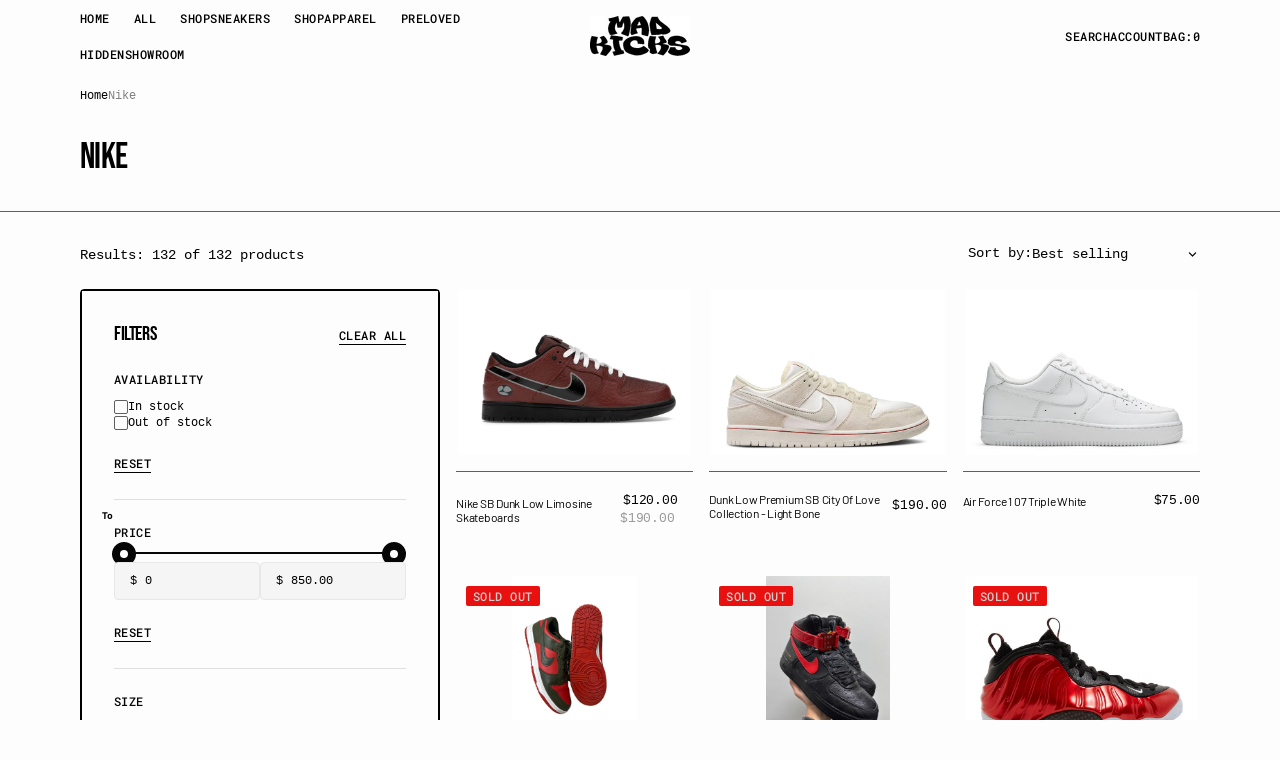

--- FILE ---
content_type: text/html; charset=utf-8
request_url: https://www.madkicks.shop/collections/nike
body_size: 45612
content:















<!doctype html>
<html
	class="no-js"
	data-scheme="light"
	lang="en"
>
	<head>
		<meta charset="utf-8">
		<meta http-equiv="X-UA-Compatible" content="IE=edge">
		<meta name="viewport" content="width=device-width,initial-scale=1">
		<meta name="theme-color" content="">
		<link rel="canonical" href="https://www.madkicks.shop/collections/nike">
		<link rel="preconnect" href="https://cdn.shopify.com" crossorigin><link rel="preconnect" href="https://fonts.shopifycdn.com" crossorigin><title>Nike</title>

		

		

<meta property="og:site_name" content="Mad Kicks">
<meta property="og:url" content="https://www.madkicks.shop/collections/nike">
<meta property="og:title" content="Nike">
<meta property="og:type" content="product.group">
<meta property="og:description" content="Mad Kicks"><meta property="og:image" content="http://www.madkicks.shop/cdn/shop/collections/image_df266d74-fa95-4724-9225-d8b63624ee2f.jpg?v=1701906265">
  <meta property="og:image:secure_url" content="https://www.madkicks.shop/cdn/shop/collections/image_df266d74-fa95-4724-9225-d8b63624ee2f.jpg?v=1701906265">
  <meta property="og:image:width" content="2432">
  <meta property="og:image:height" content="3648"><meta name="twitter:card" content="summary_large_image">
<meta name="twitter:title" content="Nike">
<meta name="twitter:description" content="Mad Kicks">


		<script src="//www.madkicks.shop/cdn/shop/t/6/assets/constants.js?v=57430444635880596041729021708" defer="defer"></script>
		<script src="//www.madkicks.shop/cdn/shop/t/6/assets/pubsub.js?v=2921868252632587581729021709" defer="defer"></script>
		<script src="//www.madkicks.shop/cdn/shop/t/6/assets/global.js?v=49247810195882617641729524365" defer="defer"></script>

		<script src="//www.madkicks.shop/cdn/shop/t/6/assets/quick-add.js?v=54818878349442401271729021709" defer="defer"></script>
		<script src="//www.madkicks.shop/cdn/shop/t/6/assets/product-form.js?v=102495761108940121331729021709" defer="defer"></script>

		
  <script>window.performance && window.performance.mark && window.performance.mark('shopify.content_for_header.start');</script><meta name="facebook-domain-verification" content="j7gg1bp5gto80w2npg43znxj7r1v29">
<meta name="google-site-verification" content="ATrPF6whCel859N9jxQctriuOTzKzoVkpYQ9yMUeN-I">
<meta id="shopify-digital-wallet" name="shopify-digital-wallet" content="/66799534336/digital_wallets/dialog">
<meta name="shopify-checkout-api-token" content="4e47f85f33495d62e6d386c80090a155">
<link rel="alternate" type="application/atom+xml" title="Feed" href="/collections/nike.atom" />
<link rel="next" href="/collections/nike?page=2">
<link rel="alternate" type="application/json+oembed" href="https://www.madkicks.shop/collections/nike.oembed">
<script async="async" src="/checkouts/internal/preloads.js?locale=en-US"></script>
<link rel="preconnect" href="https://shop.app" crossorigin="anonymous">
<script async="async" src="https://shop.app/checkouts/internal/preloads.js?locale=en-US&shop_id=66799534336" crossorigin="anonymous"></script>
<script id="apple-pay-shop-capabilities" type="application/json">{"shopId":66799534336,"countryCode":"US","currencyCode":"USD","merchantCapabilities":["supports3DS"],"merchantId":"gid:\/\/shopify\/Shop\/66799534336","merchantName":"Mad Kicks","requiredBillingContactFields":["postalAddress","email"],"requiredShippingContactFields":["postalAddress","email"],"shippingType":"shipping","supportedNetworks":["visa","masterCard","amex","discover","elo","jcb"],"total":{"type":"pending","label":"Mad Kicks","amount":"1.00"},"shopifyPaymentsEnabled":true,"supportsSubscriptions":true}</script>
<script id="shopify-features" type="application/json">{"accessToken":"4e47f85f33495d62e6d386c80090a155","betas":["rich-media-storefront-analytics"],"domain":"www.madkicks.shop","predictiveSearch":true,"shopId":66799534336,"locale":"en"}</script>
<script>var Shopify = Shopify || {};
Shopify.shop = "madkicks-716.myshopify.com";
Shopify.locale = "en";
Shopify.currency = {"active":"USD","rate":"1.0"};
Shopify.country = "US";
Shopify.theme = {"name":"Outsiders","id":145812029696,"schema_name":"Outsiders","schema_version":"1.0.2","theme_store_id":2896,"role":"main"};
Shopify.theme.handle = "null";
Shopify.theme.style = {"id":null,"handle":null};
Shopify.cdnHost = "www.madkicks.shop/cdn";
Shopify.routes = Shopify.routes || {};
Shopify.routes.root = "/";</script>
<script type="module">!function(o){(o.Shopify=o.Shopify||{}).modules=!0}(window);</script>
<script>!function(o){function n(){var o=[];function n(){o.push(Array.prototype.slice.apply(arguments))}return n.q=o,n}var t=o.Shopify=o.Shopify||{};t.loadFeatures=n(),t.autoloadFeatures=n()}(window);</script>
<script>
  window.ShopifyPay = window.ShopifyPay || {};
  window.ShopifyPay.apiHost = "shop.app\/pay";
  window.ShopifyPay.redirectState = null;
</script>
<script id="shop-js-analytics" type="application/json">{"pageType":"collection"}</script>
<script defer="defer" async type="module" src="//www.madkicks.shop/cdn/shopifycloud/shop-js/modules/v2/client.init-shop-cart-sync_C5BV16lS.en.esm.js"></script>
<script defer="defer" async type="module" src="//www.madkicks.shop/cdn/shopifycloud/shop-js/modules/v2/chunk.common_CygWptCX.esm.js"></script>
<script type="module">
  await import("//www.madkicks.shop/cdn/shopifycloud/shop-js/modules/v2/client.init-shop-cart-sync_C5BV16lS.en.esm.js");
await import("//www.madkicks.shop/cdn/shopifycloud/shop-js/modules/v2/chunk.common_CygWptCX.esm.js");

  window.Shopify.SignInWithShop?.initShopCartSync?.({"fedCMEnabled":true,"windoidEnabled":true});

</script>
<script>
  window.Shopify = window.Shopify || {};
  if (!window.Shopify.featureAssets) window.Shopify.featureAssets = {};
  window.Shopify.featureAssets['shop-js'] = {"shop-cart-sync":["modules/v2/client.shop-cart-sync_ZFArdW7E.en.esm.js","modules/v2/chunk.common_CygWptCX.esm.js"],"init-fed-cm":["modules/v2/client.init-fed-cm_CmiC4vf6.en.esm.js","modules/v2/chunk.common_CygWptCX.esm.js"],"shop-button":["modules/v2/client.shop-button_tlx5R9nI.en.esm.js","modules/v2/chunk.common_CygWptCX.esm.js"],"shop-cash-offers":["modules/v2/client.shop-cash-offers_DOA2yAJr.en.esm.js","modules/v2/chunk.common_CygWptCX.esm.js","modules/v2/chunk.modal_D71HUcav.esm.js"],"init-windoid":["modules/v2/client.init-windoid_sURxWdc1.en.esm.js","modules/v2/chunk.common_CygWptCX.esm.js"],"shop-toast-manager":["modules/v2/client.shop-toast-manager_ClPi3nE9.en.esm.js","modules/v2/chunk.common_CygWptCX.esm.js"],"init-shop-email-lookup-coordinator":["modules/v2/client.init-shop-email-lookup-coordinator_B8hsDcYM.en.esm.js","modules/v2/chunk.common_CygWptCX.esm.js"],"init-shop-cart-sync":["modules/v2/client.init-shop-cart-sync_C5BV16lS.en.esm.js","modules/v2/chunk.common_CygWptCX.esm.js"],"avatar":["modules/v2/client.avatar_BTnouDA3.en.esm.js"],"pay-button":["modules/v2/client.pay-button_FdsNuTd3.en.esm.js","modules/v2/chunk.common_CygWptCX.esm.js"],"init-customer-accounts":["modules/v2/client.init-customer-accounts_DxDtT_ad.en.esm.js","modules/v2/client.shop-login-button_C5VAVYt1.en.esm.js","modules/v2/chunk.common_CygWptCX.esm.js","modules/v2/chunk.modal_D71HUcav.esm.js"],"init-shop-for-new-customer-accounts":["modules/v2/client.init-shop-for-new-customer-accounts_ChsxoAhi.en.esm.js","modules/v2/client.shop-login-button_C5VAVYt1.en.esm.js","modules/v2/chunk.common_CygWptCX.esm.js","modules/v2/chunk.modal_D71HUcav.esm.js"],"shop-login-button":["modules/v2/client.shop-login-button_C5VAVYt1.en.esm.js","modules/v2/chunk.common_CygWptCX.esm.js","modules/v2/chunk.modal_D71HUcav.esm.js"],"init-customer-accounts-sign-up":["modules/v2/client.init-customer-accounts-sign-up_CPSyQ0Tj.en.esm.js","modules/v2/client.shop-login-button_C5VAVYt1.en.esm.js","modules/v2/chunk.common_CygWptCX.esm.js","modules/v2/chunk.modal_D71HUcav.esm.js"],"shop-follow-button":["modules/v2/client.shop-follow-button_Cva4Ekp9.en.esm.js","modules/v2/chunk.common_CygWptCX.esm.js","modules/v2/chunk.modal_D71HUcav.esm.js"],"checkout-modal":["modules/v2/client.checkout-modal_BPM8l0SH.en.esm.js","modules/v2/chunk.common_CygWptCX.esm.js","modules/v2/chunk.modal_D71HUcav.esm.js"],"lead-capture":["modules/v2/client.lead-capture_Bi8yE_yS.en.esm.js","modules/v2/chunk.common_CygWptCX.esm.js","modules/v2/chunk.modal_D71HUcav.esm.js"],"shop-login":["modules/v2/client.shop-login_D6lNrXab.en.esm.js","modules/v2/chunk.common_CygWptCX.esm.js","modules/v2/chunk.modal_D71HUcav.esm.js"],"payment-terms":["modules/v2/client.payment-terms_CZxnsJam.en.esm.js","modules/v2/chunk.common_CygWptCX.esm.js","modules/v2/chunk.modal_D71HUcav.esm.js"]};
</script>
<script>(function() {
  var isLoaded = false;
  function asyncLoad() {
    if (isLoaded) return;
    isLoaded = true;
    var urls = ["https:\/\/static.klaviyo.com\/onsite\/js\/S6BGer\/klaviyo.js?company_id=S6BGer\u0026shop=madkicks-716.myshopify.com","https:\/\/na.shgcdn3.com\/pixel-collector.js?shop=madkicks-716.myshopify.com","https:\/\/omnisnippet1.com\/platforms\/shopify.js?source=scriptTag\u0026v=2025-11-15T18\u0026shop=madkicks-716.myshopify.com","https:\/\/sdk.postscript.io\/sdk-script-loader.bundle.js?shopId=727799\u0026shop=madkicks-716.myshopify.com"];
    for (var i = 0; i < urls.length; i++) {
      var s = document.createElement('script');
      s.type = 'text/javascript';
      s.async = true;
      s.src = urls[i];
      var x = document.getElementsByTagName('script')[0];
      x.parentNode.insertBefore(s, x);
    }
  };
  if(window.attachEvent) {
    window.attachEvent('onload', asyncLoad);
  } else {
    window.addEventListener('load', asyncLoad, false);
  }
})();</script>
<script id="__st">var __st={"a":66799534336,"offset":-18000,"reqid":"4ca01061-c369-4bad-8e04-6e9a2034440f-1768814144","pageurl":"www.madkicks.shop\/collections\/nike","u":"b37069c3ce6e","p":"collection","rtyp":"collection","rid":400828268800};</script>
<script>window.ShopifyPaypalV4VisibilityTracking = true;</script>
<script id="captcha-bootstrap">!function(){'use strict';const t='contact',e='account',n='new_comment',o=[[t,t],['blogs',n],['comments',n],[t,'customer']],c=[[e,'customer_login'],[e,'guest_login'],[e,'recover_customer_password'],[e,'create_customer']],r=t=>t.map((([t,e])=>`form[action*='/${t}']:not([data-nocaptcha='true']) input[name='form_type'][value='${e}']`)).join(','),a=t=>()=>t?[...document.querySelectorAll(t)].map((t=>t.form)):[];function s(){const t=[...o],e=r(t);return a(e)}const i='password',u='form_key',d=['recaptcha-v3-token','g-recaptcha-response','h-captcha-response',i],f=()=>{try{return window.sessionStorage}catch{return}},m='__shopify_v',_=t=>t.elements[u];function p(t,e,n=!1){try{const o=window.sessionStorage,c=JSON.parse(o.getItem(e)),{data:r}=function(t){const{data:e,action:n}=t;return t[m]||n?{data:e,action:n}:{data:t,action:n}}(c);for(const[e,n]of Object.entries(r))t.elements[e]&&(t.elements[e].value=n);n&&o.removeItem(e)}catch(o){console.error('form repopulation failed',{error:o})}}const l='form_type',E='cptcha';function T(t){t.dataset[E]=!0}const w=window,h=w.document,L='Shopify',v='ce_forms',y='captcha';let A=!1;((t,e)=>{const n=(g='f06e6c50-85a8-45c8-87d0-21a2b65856fe',I='https://cdn.shopify.com/shopifycloud/storefront-forms-hcaptcha/ce_storefront_forms_captcha_hcaptcha.v1.5.2.iife.js',D={infoText:'Protected by hCaptcha',privacyText:'Privacy',termsText:'Terms'},(t,e,n)=>{const o=w[L][v],c=o.bindForm;if(c)return c(t,g,e,D).then(n);var r;o.q.push([[t,g,e,D],n]),r=I,A||(h.body.append(Object.assign(h.createElement('script'),{id:'captcha-provider',async:!0,src:r})),A=!0)});var g,I,D;w[L]=w[L]||{},w[L][v]=w[L][v]||{},w[L][v].q=[],w[L][y]=w[L][y]||{},w[L][y].protect=function(t,e){n(t,void 0,e),T(t)},Object.freeze(w[L][y]),function(t,e,n,w,h,L){const[v,y,A,g]=function(t,e,n){const i=e?o:[],u=t?c:[],d=[...i,...u],f=r(d),m=r(i),_=r(d.filter((([t,e])=>n.includes(e))));return[a(f),a(m),a(_),s()]}(w,h,L),I=t=>{const e=t.target;return e instanceof HTMLFormElement?e:e&&e.form},D=t=>v().includes(t);t.addEventListener('submit',(t=>{const e=I(t);if(!e)return;const n=D(e)&&!e.dataset.hcaptchaBound&&!e.dataset.recaptchaBound,o=_(e),c=g().includes(e)&&(!o||!o.value);(n||c)&&t.preventDefault(),c&&!n&&(function(t){try{if(!f())return;!function(t){const e=f();if(!e)return;const n=_(t);if(!n)return;const o=n.value;o&&e.removeItem(o)}(t);const e=Array.from(Array(32),(()=>Math.random().toString(36)[2])).join('');!function(t,e){_(t)||t.append(Object.assign(document.createElement('input'),{type:'hidden',name:u})),t.elements[u].value=e}(t,e),function(t,e){const n=f();if(!n)return;const o=[...t.querySelectorAll(`input[type='${i}']`)].map((({name:t})=>t)),c=[...d,...o],r={};for(const[a,s]of new FormData(t).entries())c.includes(a)||(r[a]=s);n.setItem(e,JSON.stringify({[m]:1,action:t.action,data:r}))}(t,e)}catch(e){console.error('failed to persist form',e)}}(e),e.submit())}));const S=(t,e)=>{t&&!t.dataset[E]&&(n(t,e.some((e=>e===t))),T(t))};for(const o of['focusin','change'])t.addEventListener(o,(t=>{const e=I(t);D(e)&&S(e,y())}));const B=e.get('form_key'),M=e.get(l),P=B&&M;t.addEventListener('DOMContentLoaded',(()=>{const t=y();if(P)for(const e of t)e.elements[l].value===M&&p(e,B);[...new Set([...A(),...v().filter((t=>'true'===t.dataset.shopifyCaptcha))])].forEach((e=>S(e,t)))}))}(h,new URLSearchParams(w.location.search),n,t,e,['guest_login'])})(!0,!0)}();</script>
<script integrity="sha256-4kQ18oKyAcykRKYeNunJcIwy7WH5gtpwJnB7kiuLZ1E=" data-source-attribution="shopify.loadfeatures" defer="defer" src="//www.madkicks.shop/cdn/shopifycloud/storefront/assets/storefront/load_feature-a0a9edcb.js" crossorigin="anonymous"></script>
<script crossorigin="anonymous" defer="defer" src="//www.madkicks.shop/cdn/shopifycloud/storefront/assets/shopify_pay/storefront-65b4c6d7.js?v=20250812"></script>
<script data-source-attribution="shopify.dynamic_checkout.dynamic.init">var Shopify=Shopify||{};Shopify.PaymentButton=Shopify.PaymentButton||{isStorefrontPortableWallets:!0,init:function(){window.Shopify.PaymentButton.init=function(){};var t=document.createElement("script");t.src="https://www.madkicks.shop/cdn/shopifycloud/portable-wallets/latest/portable-wallets.en.js",t.type="module",document.head.appendChild(t)}};
</script>
<script data-source-attribution="shopify.dynamic_checkout.buyer_consent">
  function portableWalletsHideBuyerConsent(e){var t=document.getElementById("shopify-buyer-consent"),n=document.getElementById("shopify-subscription-policy-button");t&&n&&(t.classList.add("hidden"),t.setAttribute("aria-hidden","true"),n.removeEventListener("click",e))}function portableWalletsShowBuyerConsent(e){var t=document.getElementById("shopify-buyer-consent"),n=document.getElementById("shopify-subscription-policy-button");t&&n&&(t.classList.remove("hidden"),t.removeAttribute("aria-hidden"),n.addEventListener("click",e))}window.Shopify?.PaymentButton&&(window.Shopify.PaymentButton.hideBuyerConsent=portableWalletsHideBuyerConsent,window.Shopify.PaymentButton.showBuyerConsent=portableWalletsShowBuyerConsent);
</script>
<script data-source-attribution="shopify.dynamic_checkout.cart.bootstrap">document.addEventListener("DOMContentLoaded",(function(){function t(){return document.querySelector("shopify-accelerated-checkout-cart, shopify-accelerated-checkout")}if(t())Shopify.PaymentButton.init();else{new MutationObserver((function(e,n){t()&&(Shopify.PaymentButton.init(),n.disconnect())})).observe(document.body,{childList:!0,subtree:!0})}}));
</script>
<link id="shopify-accelerated-checkout-styles" rel="stylesheet" media="screen" href="https://www.madkicks.shop/cdn/shopifycloud/portable-wallets/latest/accelerated-checkout-backwards-compat.css" crossorigin="anonymous">
<style id="shopify-accelerated-checkout-cart">
        #shopify-buyer-consent {
  margin-top: 1em;
  display: inline-block;
  width: 100%;
}

#shopify-buyer-consent.hidden {
  display: none;
}

#shopify-subscription-policy-button {
  background: none;
  border: none;
  padding: 0;
  text-decoration: underline;
  font-size: inherit;
  cursor: pointer;
}

#shopify-subscription-policy-button::before {
  box-shadow: none;
}

      </style>
<script id="sections-script" data-sections="header,footer" defer="defer" src="//www.madkicks.shop/cdn/shop/t/6/compiled_assets/scripts.js?v=16911"></script>
<script>window.performance && window.performance.mark && window.performance.mark('shopify.content_for_header.end');</script>
  





  <script type="text/javascript">
    
      window.__shgMoneyFormat = window.__shgMoneyFormat || {"AED":{"currency":"AED","currency_symbol":"د.إ","currency_symbol_location":"left","decimal_places":2,"decimal_separator":".","thousands_separator":","},"AUD":{"currency":"AUD","currency_symbol":"$","currency_symbol_location":"left","decimal_places":2,"decimal_separator":".","thousands_separator":","},"CAD":{"currency":"CAD","currency_symbol":"$","currency_symbol_location":"left","decimal_places":2,"decimal_separator":".","thousands_separator":","},"CHF":{"currency":"CHF","currency_symbol":"CHF","currency_symbol_location":"left","decimal_places":2,"decimal_separator":".","thousands_separator":","},"CZK":{"currency":"CZK","currency_symbol":"Kč","currency_symbol_location":"left","decimal_places":2,"decimal_separator":".","thousands_separator":","},"DKK":{"currency":"DKK","currency_symbol":"kr.","currency_symbol_location":"left","decimal_places":2,"decimal_separator":".","thousands_separator":","},"EUR":{"currency":"EUR","currency_symbol":"€","currency_symbol_location":"left","decimal_places":2,"decimal_separator":".","thousands_separator":","},"GBP":{"currency":"GBP","currency_symbol":"£","currency_symbol_location":"left","decimal_places":2,"decimal_separator":".","thousands_separator":","},"HKD":{"currency":"HKD","currency_symbol":"$","currency_symbol_location":"left","decimal_places":2,"decimal_separator":".","thousands_separator":","},"ILS":{"currency":"ILS","currency_symbol":"₪","currency_symbol_location":"left","decimal_places":2,"decimal_separator":".","thousands_separator":","},"JPY":{"currency":"JPY","currency_symbol":"¥","currency_symbol_location":"left","decimal_places":2,"decimal_separator":".","thousands_separator":","},"KRW":{"currency":"KRW","currency_symbol":"₩","currency_symbol_location":"left","decimal_places":2,"decimal_separator":".","thousands_separator":","},"MYR":{"currency":"MYR","currency_symbol":"RM","currency_symbol_location":"left","decimal_places":2,"decimal_separator":".","thousands_separator":","},"NZD":{"currency":"NZD","currency_symbol":"$","currency_symbol_location":"left","decimal_places":2,"decimal_separator":".","thousands_separator":","},"PLN":{"currency":"PLN","currency_symbol":"zł","currency_symbol_location":"left","decimal_places":2,"decimal_separator":".","thousands_separator":","},"SEK":{"currency":"SEK","currency_symbol":"kr","currency_symbol_location":"left","decimal_places":2,"decimal_separator":".","thousands_separator":","},"SGD":{"currency":"SGD","currency_symbol":"$","currency_symbol_location":"left","decimal_places":2,"decimal_separator":".","thousands_separator":","},"USD":{"currency":"USD","currency_symbol":"$","currency_symbol_location":"left","decimal_places":2,"decimal_separator":".","thousands_separator":","}};
    
    window.__shgCurrentCurrencyCode = window.__shgCurrentCurrencyCode || {
      currency: "USD",
      currency_symbol: "$",
      decimal_separator: ".",
      thousands_separator: ",",
      decimal_places: 2,
      currency_symbol_location: "left"
    };
  </script>




		

<style data-shopify>
	
	@font-face {
  font-family: "Bebas Neue";
  font-weight: 400;
  font-style: normal;
  font-display: swap;
  src: url("//www.madkicks.shop/cdn/fonts/bebas_neue/bebasneue_n4.135cdbcf397f167ca17d9c75224e0af26b4b4e55.woff2") format("woff2"),
       url("//www.madkicks.shop/cdn/fonts/bebas_neue/bebasneue_n4.3288a6929ba3287812eb6a03e362ee0bf5be1e3d.woff") format("woff");
}

	@font-face {
  font-family: "Roboto Mono";
  font-weight: 500;
  font-style: normal;
  font-display: swap;
  src: url("//www.madkicks.shop/cdn/fonts/roboto_mono/robotomono_n5.29a963c13062654edff960e0fc0769528bdca7e5.woff2") format("woff2"),
       url("//www.madkicks.shop/cdn/fonts/roboto_mono/robotomono_n5.ba11b9a58fc32158ddb2acccd36cc62c012f4109.woff") format("woff");
}

	@font-face {
  font-family: Barlow;
  font-weight: 400;
  font-style: normal;
  font-display: swap;
  src: url("//www.madkicks.shop/cdn/fonts/barlow/barlow_n4.038c60d7ea9ddb238b2f64ba6f463ba6c0b5e5ad.woff2") format("woff2"),
       url("//www.madkicks.shop/cdn/fonts/barlow/barlow_n4.074a9f2b990b38aec7d56c68211821e455b6d075.woff") format("woff");
}

	
	
	
	
	
	
	
	
	

	
		:root,
		[data-scheme=light] .color-background-1 {
			--color-background: 253,253,253;
--color-background-secondary: 0,0,0;

	--gradient-background: #fdfdfd;

--color-foreground: 6, 6, 6;
--color-foreground-secondary: 0, 0, 0;
--color-foreground-title: 0, 0, 0;
--menu-shadow-color: var(--color-foreground);
--color-button-text: 255, 255, 255;
--color-button-text-hover: 253, 253, 253;
--color-button: 6, 6, 6;
--color-button-hover: 56, 56, 56;

--color-button-secondary: 233, 16, 16;
--color-button-secondary-hover: 6, 6, 6;
--color-button-secondary-text: 255, 255, 255;
--color-button-secondary-text-hover: 255, 255, 255;

--color-button-tertiary-text: 233, 16, 16;
--color-button-tertiary-text-hover: 56, 56, 56;

--color-overlay: 6, 6, 6;
--color-border-input: 231, 231, 231;
--color-border-input-hover: 231, 231, 231;
--color-background-input: 245, 245, 245;
--color-background-input-hover: 250, 250, 250;
--color-border: 95, 95, 95;
--color-accent: 6, 6, 6;
--color-emphasis: 234, 22, 22;

--color-badge-background: 6, 6, 6;
--color-badge-text: 253, 253, 253;

--color-badge-sale-background: 233, 16, 16;
--color-badge-sale-text: 253, 253, 253;
--color-badge-soldout-background: 233, 16, 16;
--color-badge-soldout-text: 204, 204, 204;
--color-badge-custom-background: 253, 253, 253;
--color-badge-custom-text: 6, 6, 6;

--color-pagination-text: 253, 253, 253;
--color-pagination-background: 6, 6, 6;
--color-pagination-border: 6, 6, 6;
--color-pagination-active-text: 6, 6, 6;
--color-pagination-active-background: 6, 6, 6;
--color-pagination-active-border: 6, 6, 6;
		}
		@media (prefers-color-scheme: light) {
			:root,
			[data-scheme=auto] .color-background-1 {
				--color-background: 253,253,253;
--color-background-secondary: 0,0,0;

	--gradient-background: #fdfdfd;

--color-foreground: 6, 6, 6;
--color-foreground-secondary: 0, 0, 0;
--color-foreground-title: 0, 0, 0;
--menu-shadow-color: var(--color-foreground);
--color-button-text: 255, 255, 255;
--color-button-text-hover: 253, 253, 253;
--color-button: 6, 6, 6;
--color-button-hover: 56, 56, 56;

--color-button-secondary: 233, 16, 16;
--color-button-secondary-hover: 6, 6, 6;
--color-button-secondary-text: 255, 255, 255;
--color-button-secondary-text-hover: 255, 255, 255;

--color-button-tertiary-text: 233, 16, 16;
--color-button-tertiary-text-hover: 56, 56, 56;

--color-overlay: 6, 6, 6;
--color-border-input: 231, 231, 231;
--color-border-input-hover: 231, 231, 231;
--color-background-input: 245, 245, 245;
--color-background-input-hover: 250, 250, 250;
--color-border: 95, 95, 95;
--color-accent: 6, 6, 6;
--color-emphasis: 234, 22, 22;

--color-badge-background: 6, 6, 6;
--color-badge-text: 253, 253, 253;

--color-badge-sale-background: 233, 16, 16;
--color-badge-sale-text: 253, 253, 253;
--color-badge-soldout-background: 233, 16, 16;
--color-badge-soldout-text: 204, 204, 204;
--color-badge-custom-background: 253, 253, 253;
--color-badge-custom-text: 6, 6, 6;

--color-pagination-text: 253, 253, 253;
--color-pagination-background: 6, 6, 6;
--color-pagination-border: 6, 6, 6;
--color-pagination-active-text: 6, 6, 6;
--color-pagination-active-background: 6, 6, 6;
--color-pagination-active-border: 6, 6, 6;
			}
		}
		[data-scheme=dark],
			.color-inverse,
		[data-scheme=dark] .color-background-1 {
			
	--color-background: 30, 30, 30;
	--color-background-secondary: 16, 16, 16;
	--color-border-input: 44, 44, 44;
	--color-border-input-hover: 48, 48, 48;
	--color-background-input: 44, 44, 44;
	--color-background-input-hover: 48, 48, 48;


	--gradient-background: rgb(var(--color-background));

--color-overlay: 31, 31, 31;
--color-foreground: 255, 255, 255;
--color-foreground-secondary: 255, 255, 255;
--color-foreground-title: 255, 255, 255;
--color-border: 245, 245, 245;
--color-link: 229, 229, 229;
--alpha-link: 0.5;
--color-button: 10, 10, 10;
--color-button-hover: 15, 15, 15;
--color-button-text: 255, 255, 255;
--color-button-text-hover: 255, 255, 255;
--color-button-secondary: 60, 60, 60;
--color-button-secondary-hover: 65, 65, 65;
--color-button-secondary-text: 255, 255, 255;
--color-button-secondary-text-hover: 255, 255, 255;
--color-button-tertiary: 15, 15, 15;
--color-button-tertiary-hover: 20, 20, 20;
--color-button-tertiary-text: 255, 255, 255;
--color-button-tertiary-text-hover: 255, 255, 255;
--alpha-button-background: 1;
--alpha-button-border: 1;
--color-social: 255, 255, 255;
--color-placeholder-input: 255, 255, 255;
--color-card-price-new: 229, 229, 229;
--color-card-price-old: 169, 169, 169;
--color-error-background: 0, 0, 0;
--color-title-text: 255, 255, 255;
--color-accent : 180, 180, 180;
--menu-shadow-color: 0, 0, 0;
--menu-shadow-alpha: 0.3;
--swiper-navigation-color: rgb(var(--color-foreground));
--swiper-pagination-color : rgb(var(--color-foreground));


		}
		@media (prefers-color-scheme: dark) {
			[data-scheme=auto],
			[data-scheme=auto] .color-background-1 {
				
	--color-background: 30, 30, 30;
	--color-background-secondary: 16, 16, 16;
	--color-border-input: 44, 44, 44;
	--color-border-input-hover: 48, 48, 48;
	--color-background-input: 44, 44, 44;
	--color-background-input-hover: 48, 48, 48;


	--gradient-background: rgb(var(--color-background));

--color-overlay: 31, 31, 31;
--color-foreground: 255, 255, 255;
--color-foreground-secondary: 255, 255, 255;
--color-foreground-title: 255, 255, 255;
--color-border: 245, 245, 245;
--color-link: 229, 229, 229;
--alpha-link: 0.5;
--color-button: 10, 10, 10;
--color-button-hover: 15, 15, 15;
--color-button-text: 255, 255, 255;
--color-button-text-hover: 255, 255, 255;
--color-button-secondary: 60, 60, 60;
--color-button-secondary-hover: 65, 65, 65;
--color-button-secondary-text: 255, 255, 255;
--color-button-secondary-text-hover: 255, 255, 255;
--color-button-tertiary: 15, 15, 15;
--color-button-tertiary-hover: 20, 20, 20;
--color-button-tertiary-text: 255, 255, 255;
--color-button-tertiary-text-hover: 255, 255, 255;
--alpha-button-background: 1;
--alpha-button-border: 1;
--color-social: 255, 255, 255;
--color-placeholder-input: 255, 255, 255;
--color-card-price-new: 229, 229, 229;
--color-card-price-old: 169, 169, 169;
--color-error-background: 0, 0, 0;
--color-title-text: 255, 255, 255;
--color-accent : 180, 180, 180;
--menu-shadow-color: 0, 0, 0;
--menu-shadow-alpha: 0.3;
--swiper-navigation-color: rgb(var(--color-foreground));
--swiper-pagination-color : rgb(var(--color-foreground));


			}
		}

	
		
		[data-scheme=light] .color-background-2 {
			--color-background: 6,6,6;
--color-background-secondary: 6,6,6;

	--gradient-background: #060606;

--color-foreground: 255, 255, 255;
--color-foreground-secondary: 253, 253, 253;
--color-foreground-title: 253, 253, 253;
--menu-shadow-color: var(--color-foreground);
--color-button-text: 0, 0, 0;
--color-button-text-hover: 6, 6, 6;
--color-button: 245, 245, 245;
--color-button-hover: 221, 221, 221;

--color-button-secondary: 233, 16, 16;
--color-button-secondary-hover: 233, 16, 16;
--color-button-secondary-text: 255, 255, 255;
--color-button-secondary-text-hover: 255, 255, 255;

--color-button-tertiary-text: 245, 245, 245;
--color-button-tertiary-text-hover: 245, 245, 245;

--color-overlay: 20, 20, 20;
--color-border-input: 255, 255, 255;
--color-border-input-hover: 255, 255, 255;
--color-background-input: 255, 255, 255;
--color-background-input-hover: 251, 251, 251;
--color-border: 234, 234, 234;
--color-accent: 255, 255, 255;
--color-emphasis: 234, 22, 22;

--color-badge-background: 6, 6, 6;
--color-badge-text: 253, 253, 253;

--color-badge-sale-background: 233, 16, 16;
--color-badge-sale-text: 253, 253, 253;
--color-badge-soldout-background: 233, 16, 16;
--color-badge-soldout-text: 204, 204, 204;
--color-badge-custom-background: 253, 253, 253;
--color-badge-custom-text: 6, 6, 6;

--color-pagination-text: 253, 253, 253;
--color-pagination-background: 6, 6, 6;
--color-pagination-border: 6, 6, 6;
--color-pagination-active-text: 6, 6, 6;
--color-pagination-active-background: 6, 6, 6;
--color-pagination-active-border: 6, 6, 6;
		}
		@media (prefers-color-scheme: light) {
			
			[data-scheme=auto] .color-background-2 {
				--color-background: 6,6,6;
--color-background-secondary: 6,6,6;

	--gradient-background: #060606;

--color-foreground: 255, 255, 255;
--color-foreground-secondary: 253, 253, 253;
--color-foreground-title: 253, 253, 253;
--menu-shadow-color: var(--color-foreground);
--color-button-text: 0, 0, 0;
--color-button-text-hover: 6, 6, 6;
--color-button: 245, 245, 245;
--color-button-hover: 221, 221, 221;

--color-button-secondary: 233, 16, 16;
--color-button-secondary-hover: 233, 16, 16;
--color-button-secondary-text: 255, 255, 255;
--color-button-secondary-text-hover: 255, 255, 255;

--color-button-tertiary-text: 245, 245, 245;
--color-button-tertiary-text-hover: 245, 245, 245;

--color-overlay: 20, 20, 20;
--color-border-input: 255, 255, 255;
--color-border-input-hover: 255, 255, 255;
--color-background-input: 255, 255, 255;
--color-background-input-hover: 251, 251, 251;
--color-border: 234, 234, 234;
--color-accent: 255, 255, 255;
--color-emphasis: 234, 22, 22;

--color-badge-background: 6, 6, 6;
--color-badge-text: 253, 253, 253;

--color-badge-sale-background: 233, 16, 16;
--color-badge-sale-text: 253, 253, 253;
--color-badge-soldout-background: 233, 16, 16;
--color-badge-soldout-text: 204, 204, 204;
--color-badge-custom-background: 253, 253, 253;
--color-badge-custom-text: 6, 6, 6;

--color-pagination-text: 253, 253, 253;
--color-pagination-background: 6, 6, 6;
--color-pagination-border: 6, 6, 6;
--color-pagination-active-text: 6, 6, 6;
--color-pagination-active-background: 6, 6, 6;
--color-pagination-active-border: 6, 6, 6;
			}
		}
		
		[data-scheme=dark] .color-background-2 {
			
	--color-background: 44, 44, 44;
	--color-background-secondary: 31, 31, 31;
	--color-border-input: 35, 35, 35;
	--color-border-input-hover: 37, 37, 37;
	--color-background-input: 35, 35, 35;
	--color-background-input-hover:  37, 37, 37;


	--gradient-background: rgb(var(--color-background));

--color-overlay: 31, 31, 31;
--color-foreground: 255, 255, 255;
--color-foreground-secondary: 255, 255, 255;
--color-foreground-title: 255, 255, 255;
--color-border: 245, 245, 245;
--color-link: 229, 229, 229;
--alpha-link: 0.5;
--color-button: 10, 10, 10;
--color-button-hover: 15, 15, 15;
--color-button-text: 255, 255, 255;
--color-button-text-hover: 255, 255, 255;
--color-button-secondary: 60, 60, 60;
--color-button-secondary-hover: 65, 65, 65;
--color-button-secondary-text: 255, 255, 255;
--color-button-secondary-text-hover: 255, 255, 255;
--color-button-tertiary: 15, 15, 15;
--color-button-tertiary-hover: 20, 20, 20;
--color-button-tertiary-text: 255, 255, 255;
--color-button-tertiary-text-hover: 255, 255, 255;
--alpha-button-background: 1;
--alpha-button-border: 1;
--color-social: 255, 255, 255;
--color-placeholder-input: 255, 255, 255;
--color-card-price-new: 229, 229, 229;
--color-card-price-old: 169, 169, 169;
--color-error-background: 0, 0, 0;
--color-title-text: 255, 255, 255;
--color-accent : 180, 180, 180;
--menu-shadow-color: 0, 0, 0;
--menu-shadow-alpha: 0.3;
--swiper-navigation-color: rgb(var(--color-foreground));
--swiper-pagination-color : rgb(var(--color-foreground));


		}
		@media (prefers-color-scheme: dark) {
			
			[data-scheme=auto] .color-background-2 {
				
	--color-background: 44, 44, 44;
	--color-background-secondary: 31, 31, 31;
	--color-border-input: 35, 35, 35;
	--color-border-input-hover: 37, 37, 37;
	--color-background-input: 35, 35, 35;
	--color-background-input-hover:  37, 37, 37;


	--gradient-background: rgb(var(--color-background));

--color-overlay: 31, 31, 31;
--color-foreground: 255, 255, 255;
--color-foreground-secondary: 255, 255, 255;
--color-foreground-title: 255, 255, 255;
--color-border: 245, 245, 245;
--color-link: 229, 229, 229;
--alpha-link: 0.5;
--color-button: 10, 10, 10;
--color-button-hover: 15, 15, 15;
--color-button-text: 255, 255, 255;
--color-button-text-hover: 255, 255, 255;
--color-button-secondary: 60, 60, 60;
--color-button-secondary-hover: 65, 65, 65;
--color-button-secondary-text: 255, 255, 255;
--color-button-secondary-text-hover: 255, 255, 255;
--color-button-tertiary: 15, 15, 15;
--color-button-tertiary-hover: 20, 20, 20;
--color-button-tertiary-text: 255, 255, 255;
--color-button-tertiary-text-hover: 255, 255, 255;
--alpha-button-background: 1;
--alpha-button-border: 1;
--color-social: 255, 255, 255;
--color-placeholder-input: 255, 255, 255;
--color-card-price-new: 229, 229, 229;
--color-card-price-old: 169, 169, 169;
--color-error-background: 0, 0, 0;
--color-title-text: 255, 255, 255;
--color-accent : 180, 180, 180;
--menu-shadow-color: 0, 0, 0;
--menu-shadow-alpha: 0.3;
--swiper-navigation-color: rgb(var(--color-foreground));
--swiper-pagination-color : rgb(var(--color-foreground));


			}
		}

	
		
		[data-scheme=light] .color-background-3 {
			--color-background: 255,255,255;
--color-background-secondary: 220,18,18;

	--gradient-background: #ffffff;

--color-foreground: 255, 255, 255;
--color-foreground-secondary: 105, 105, 105;
--color-foreground-title: 6, 6, 6;
--menu-shadow-color: var(--color-foreground);
--color-button-text: 6, 6, 6;
--color-button-text-hover: 253, 253, 253;
--color-button: 6, 6, 6;
--color-button-hover: 95, 95, 95;

--color-button-secondary: 233, 16, 16;
--color-button-secondary-hover: 131, 118, 99;
--color-button-secondary-text: 6, 6, 6;
--color-button-secondary-text-hover: 255, 255, 255;

--color-button-tertiary-text: 233, 16, 16;
--color-button-tertiary-text-hover: 6, 6, 6;

--color-overlay: 20, 20, 20;
--color-border-input: 219, 216, 207;
--color-border-input-hover: 219, 216, 207;
--color-background-input: 244, 238, 233;
--color-background-input-hover: 244, 238, 233;
--color-border: 219, 216, 207;
--color-accent: 152, 140, 99;
--color-emphasis: 234, 22, 22;

--color-badge-background: 6, 6, 6;
--color-badge-text: 6, 6, 6;

--color-badge-sale-background: 233, 16, 16;
--color-badge-sale-text: 253, 253, 253;
--color-badge-soldout-background: 233, 16, 16;
--color-badge-soldout-text: 204, 204, 204;
--color-badge-custom-background: 253, 253, 253;
--color-badge-custom-text: 6, 6, 6;

--color-pagination-text: 253, 253, 253;
--color-pagination-background: 6, 6, 6;
--color-pagination-border: 6, 6, 6;
--color-pagination-active-text: 6, 6, 6;
--color-pagination-active-background: 6, 6, 6;
--color-pagination-active-border: 6, 6, 6;
		}
		@media (prefers-color-scheme: light) {
			
			[data-scheme=auto] .color-background-3 {
				--color-background: 255,255,255;
--color-background-secondary: 220,18,18;

	--gradient-background: #ffffff;

--color-foreground: 255, 255, 255;
--color-foreground-secondary: 105, 105, 105;
--color-foreground-title: 6, 6, 6;
--menu-shadow-color: var(--color-foreground);
--color-button-text: 6, 6, 6;
--color-button-text-hover: 253, 253, 253;
--color-button: 6, 6, 6;
--color-button-hover: 95, 95, 95;

--color-button-secondary: 233, 16, 16;
--color-button-secondary-hover: 131, 118, 99;
--color-button-secondary-text: 6, 6, 6;
--color-button-secondary-text-hover: 255, 255, 255;

--color-button-tertiary-text: 233, 16, 16;
--color-button-tertiary-text-hover: 6, 6, 6;

--color-overlay: 20, 20, 20;
--color-border-input: 219, 216, 207;
--color-border-input-hover: 219, 216, 207;
--color-background-input: 244, 238, 233;
--color-background-input-hover: 244, 238, 233;
--color-border: 219, 216, 207;
--color-accent: 152, 140, 99;
--color-emphasis: 234, 22, 22;

--color-badge-background: 6, 6, 6;
--color-badge-text: 6, 6, 6;

--color-badge-sale-background: 233, 16, 16;
--color-badge-sale-text: 253, 253, 253;
--color-badge-soldout-background: 233, 16, 16;
--color-badge-soldout-text: 204, 204, 204;
--color-badge-custom-background: 253, 253, 253;
--color-badge-custom-text: 6, 6, 6;

--color-pagination-text: 253, 253, 253;
--color-pagination-background: 6, 6, 6;
--color-pagination-border: 6, 6, 6;
--color-pagination-active-text: 6, 6, 6;
--color-pagination-active-background: 6, 6, 6;
--color-pagination-active-border: 6, 6, 6;
			}
		}
		
		[data-scheme=dark] .color-background-3 {
			
	--color-background: 44, 44, 44;
	--color-background-secondary: 31, 31, 31;
	--color-border-input: 35, 35, 35;
	--color-border-input-hover: 37, 37, 37;
	--color-background-input: 35, 35, 35;
	--color-background-input-hover:  37, 37, 37;


	--gradient-background: rgb(var(--color-background));

--color-overlay: 31, 31, 31;
--color-foreground: 255, 255, 255;
--color-foreground-secondary: 255, 255, 255;
--color-foreground-title: 255, 255, 255;
--color-border: 245, 245, 245;
--color-link: 229, 229, 229;
--alpha-link: 0.5;
--color-button: 10, 10, 10;
--color-button-hover: 15, 15, 15;
--color-button-text: 255, 255, 255;
--color-button-text-hover: 255, 255, 255;
--color-button-secondary: 60, 60, 60;
--color-button-secondary-hover: 65, 65, 65;
--color-button-secondary-text: 255, 255, 255;
--color-button-secondary-text-hover: 255, 255, 255;
--color-button-tertiary: 15, 15, 15;
--color-button-tertiary-hover: 20, 20, 20;
--color-button-tertiary-text: 255, 255, 255;
--color-button-tertiary-text-hover: 255, 255, 255;
--alpha-button-background: 1;
--alpha-button-border: 1;
--color-social: 255, 255, 255;
--color-placeholder-input: 255, 255, 255;
--color-card-price-new: 229, 229, 229;
--color-card-price-old: 169, 169, 169;
--color-error-background: 0, 0, 0;
--color-title-text: 255, 255, 255;
--color-accent : 180, 180, 180;
--menu-shadow-color: 0, 0, 0;
--menu-shadow-alpha: 0.3;
--swiper-navigation-color: rgb(var(--color-foreground));
--swiper-pagination-color : rgb(var(--color-foreground));


		}
		@media (prefers-color-scheme: dark) {
			
			[data-scheme=auto] .color-background-3 {
				
	--color-background: 44, 44, 44;
	--color-background-secondary: 31, 31, 31;
	--color-border-input: 35, 35, 35;
	--color-border-input-hover: 37, 37, 37;
	--color-background-input: 35, 35, 35;
	--color-background-input-hover:  37, 37, 37;


	--gradient-background: rgb(var(--color-background));

--color-overlay: 31, 31, 31;
--color-foreground: 255, 255, 255;
--color-foreground-secondary: 255, 255, 255;
--color-foreground-title: 255, 255, 255;
--color-border: 245, 245, 245;
--color-link: 229, 229, 229;
--alpha-link: 0.5;
--color-button: 10, 10, 10;
--color-button-hover: 15, 15, 15;
--color-button-text: 255, 255, 255;
--color-button-text-hover: 255, 255, 255;
--color-button-secondary: 60, 60, 60;
--color-button-secondary-hover: 65, 65, 65;
--color-button-secondary-text: 255, 255, 255;
--color-button-secondary-text-hover: 255, 255, 255;
--color-button-tertiary: 15, 15, 15;
--color-button-tertiary-hover: 20, 20, 20;
--color-button-tertiary-text: 255, 255, 255;
--color-button-tertiary-text-hover: 255, 255, 255;
--alpha-button-background: 1;
--alpha-button-border: 1;
--color-social: 255, 255, 255;
--color-placeholder-input: 255, 255, 255;
--color-card-price-new: 229, 229, 229;
--color-card-price-old: 169, 169, 169;
--color-error-background: 0, 0, 0;
--color-title-text: 255, 255, 255;
--color-accent : 180, 180, 180;
--menu-shadow-color: 0, 0, 0;
--menu-shadow-alpha: 0.3;
--swiper-navigation-color: rgb(var(--color-foreground));
--swiper-pagination-color : rgb(var(--color-foreground));


			}
		}

	

	body, .color-background-1, .color-background-2, .color-background-3 {
		color: rgba(var(--color-foreground));
		background-color: rgb(var(--color-background));
	}

	:root {
		--header-height: 0px;
		--breadcrumbs-height: 0px;
		--color-border-input-focusable: 20, 20, 20;

		--spaced-section: 5rem;

		--font-body-family: "Courier New", Courier, monospace;
		--font-body-style: normal;
		--font-body-weight: 400;

		--font-body-scale: 1.6;
		--font-body-scale-s: 1.2;
		--font-body-scale-m: 1.4;
		--font-body-scale-l: 2.0;
		--font-body-letter-spacing: 0em;
		--font-body-line-height: 1.4;

		--font-heading-family: "Bebas Neue", sans-serif;
		--font-heading-style: normal;
		--font-heading-weight: 400;
		--font-heading-letter-spacing: -0.2em;
		--font-heading-line-height: 1.2;
		--font-heading-text-transform: none;

		--font-subtitle-family: "Roboto Mono", monospace;
		--font-subtitle-style: normal;
		--font-subtitle-weight: 500;
		--font-subtitle-text-transform: uppercase;
		--font-subtitle-letter-spacing: 0.4em;
		--font-subtitle-scale: 1.2;

		--font-badge-family: "Roboto Mono", monospace;
		--font-badge-style: normal;
		--font-badge-weight: 500;
		--font-badge-text-transform: uppercase;
		--font-badge-letter-spacing: 0.4em;
		--font-badge-scale: 1.2;

		--font-heading-h0-scale: 1.31;
		--font-heading-h1-scale: 1.04;
		--font-heading-h2-scale: 1.0;
		--font-heading-h3-scale: 1.08;
		--font-heading-h4-scale: 1.11;
		--font-heading-h5-scale: 1.2;
		--font-heading-h6-scale: 1.0;

		--font-heading-card-family: Barlow, sans-serif;
		--font-heading-card-style: normal;
		--font-heading-card-weight: 400;
		--font-heading-card-text-transform: capitalize;
		--font-heading-card-letter-spacing: -0.2em;
		--font-price-card-family: "Courier New", Courier, monospace;
		--font-prcie-card-style: normal;
		--font-prcie-card-weight: 400;
		--font-text-card-family: "Roboto Mono", monospace;
		--font-text-card-style: normal;
		--font-text-card-weight: 400;

		--font-heading-card-scale: 1.2;
		--font-price-card-scale: 1.3;
		--font-text-card-scale: 1.2;

		--font-button-family: "Roboto Mono", monospace;
		--font-button-style: normal;
		--font-button-weight: 500;
		--font-button-text-transform: uppercase;
		--font-button-scale: 1.2;
		--font-button-letter-spacing: 0.4em;

		--font-header-menu-family: "Roboto Mono", monospace;
		--font-header-menu-style: normal;
		--font-header-menu-weight: 500;
		--font-header-menu-link-scale: 1.2;
		--font-header-menu-text-transform: uppercase;

		--font-footer-menu-family: "Roboto Mono", monospace;
		--font-footer-menu-style: normal;
		--font-footer-menu-weight: 500;
		--font-footer-heading-scale: 1.2;

		--font-popups-heading-family: "EB Garamond", serif;
		--font-popups-heading-style: normal;
		--font-popups-heading-weight: 400;
		--font-popups-text-family: "Roboto Mono", monospace;
		--font-popups-text-style: normal;
		--font-popups-text-weight: 400;
		--font-popup-heading-scale: 1.0;
		--font-popup-desc-scale: 1.0;
		--font-popup-text-scale: 1.8;
		--font-notification-heading-scale: 1.5;
		--font-notification-text-scale: 2.2;

		--border-radius-button: 4px;
		--badge-border-radius: 2px;
		--border-radius: 4px;
		--payment-terms-background-color: ;
		--color-card-price-new: , , ;
		--color-card-price-old: , , ;

	}

	@media screen and (min-width: 990px) {
		:root {
			--spaced-section: 16rem;
		}
	}
	*,
	*::before,
	*::after {
		box-sizing: inherit;
	}

	html {
		box-sizing: border-box;
		font-size: 10px;
		height: 100%;
	}

	body {
		position: relative;
		display: grid;
		grid-template-rows: auto auto 1fr auto;
		grid-template-columns: 100%;
		min-height: 100%;
		margin: 0;
		/*font-size: 1.6rem;*/
		line-height: 1.5;
		font-family: var(--font-body-family);
		font-style: var(--font-body-style);
		font-weight: var(--font-body-weight);
		overflow-x: hidden;
		font-size: calc(var(--font-body-scale) * 0.9rem);
	
	}
	/*@media screen and (min-width: 750px) {
		body {
			font-size: calc(var(--font-body-scale) * 0.9rem);
		}
	}*/
	@media screen and (min-width: 1200px) {
		body {
			font-size: calc(var(--font-body-scale) * 1rem);
		}
	}
</style>


		<link href="//www.madkicks.shop/cdn/shop/t/6/assets/swiper-bundle.min.css?v=75179388983693380761729021711" rel="stylesheet" type="text/css" media="all" />
		<link href="//www.madkicks.shop/cdn/shop/t/6/assets/base.css?v=120693819741898120361729524363" rel="stylesheet" type="text/css" media="all" /><link
				rel="stylesheet"
				href="//www.madkicks.shop/cdn/shop/t/6/assets/component-predictive-search.css?v=96291295450347507731729524364"
				media="print"
				onload="this.media='all'"
			><link
				rel="preload"
				as="font"
				href="//www.madkicks.shop/cdn/fonts/bebas_neue/bebasneue_n4.135cdbcf397f167ca17d9c75224e0af26b4b4e55.woff2"
				type="font/woff2"
				crossorigin
			><script>
			document.documentElement.className =
				document.documentElement.className.replace('no-js', 'js');
			if (Shopify.designMode) {
				document.documentElement.classList.add('shopify-design-mode');
			}
		</script>

		<script src="//www.madkicks.shop/cdn/shop/t/6/assets/jquery-3.6.0.js?v=32573363768646652941729021709" defer="defer"></script>
		<script
			src="//www.madkicks.shop/cdn/shop/t/6/assets/swiper-bundle.min.js?v=105657941509464647301729021711"
			defer="defer"
		></script>

		<script src="//www.madkicks.shop/cdn/shop/t/6/assets/jquery-marquee.js?v=24368078488276113491729021709" defer="defer"></script>
		<script src="//www.madkicks.shop/cdn/shop/t/6/assets/gsap.min.js?v=63856540745804407941729021709" defer="defer"></script>
		<script src="//www.madkicks.shop/cdn/shop/t/6/assets/parallax.js?v=175971658196403858171729021709" defer="defer"></script>
		
		<script src="//www.madkicks.shop/cdn/shop/t/6/assets/observer.min.js?v=9618763994465658751729021709" defer="defer"></script>
		<script
			src="//www.madkicks.shop/cdn/shop/t/6/assets/ScrollTrigger.min.js?v=172410024157382806541729021710"
			defer="defer"
		></script><script src="//www.madkicks.shop/cdn/shop/t/6/assets/search-modal.js?v=139514534380112732741729021710" defer="defer"></script><script src="//www.madkicks.shop/cdn/shop/t/6/assets/popup.js?v=38780039331749658951729021709" defer="defer"></script>
		
			<script src="//www.madkicks.shop/cdn/shop/t/6/assets/scroll-top.js?v=37309408726467137601729021709" defer="defer"></script>
		
		<script src="//www.madkicks.shop/cdn/shop/t/6/assets/product-card.js?v=158114320728239740481729021709" defer="defer"></script>
	
  

<script type="text/javascript">
  
    window.SHG_CUSTOMER = null;
  
</script>










<script src="https://cdn.shopify.com/extensions/cfc76123-b24f-4e9a-a1dc-585518796af7/forms-2294/assets/shopify-forms-loader.js" type="text/javascript" defer="defer"></script>
<link href="https://monorail-edge.shopifysvc.com" rel="dns-prefetch">
<script>(function(){if ("sendBeacon" in navigator && "performance" in window) {try {var session_token_from_headers = performance.getEntriesByType('navigation')[0].serverTiming.find(x => x.name == '_s').description;} catch {var session_token_from_headers = undefined;}var session_cookie_matches = document.cookie.match(/_shopify_s=([^;]*)/);var session_token_from_cookie = session_cookie_matches && session_cookie_matches.length === 2 ? session_cookie_matches[1] : "";var session_token = session_token_from_headers || session_token_from_cookie || "";function handle_abandonment_event(e) {var entries = performance.getEntries().filter(function(entry) {return /monorail-edge.shopifysvc.com/.test(entry.name);});if (!window.abandonment_tracked && entries.length === 0) {window.abandonment_tracked = true;var currentMs = Date.now();var navigation_start = performance.timing.navigationStart;var payload = {shop_id: 66799534336,url: window.location.href,navigation_start,duration: currentMs - navigation_start,session_token,page_type: "collection"};window.navigator.sendBeacon("https://monorail-edge.shopifysvc.com/v1/produce", JSON.stringify({schema_id: "online_store_buyer_site_abandonment/1.1",payload: payload,metadata: {event_created_at_ms: currentMs,event_sent_at_ms: currentMs}}));}}window.addEventListener('pagehide', handle_abandonment_event);}}());</script>
<script id="web-pixels-manager-setup">(function e(e,d,r,n,o){if(void 0===o&&(o={}),!Boolean(null===(a=null===(i=window.Shopify)||void 0===i?void 0:i.analytics)||void 0===a?void 0:a.replayQueue)){var i,a;window.Shopify=window.Shopify||{};var t=window.Shopify;t.analytics=t.analytics||{};var s=t.analytics;s.replayQueue=[],s.publish=function(e,d,r){return s.replayQueue.push([e,d,r]),!0};try{self.performance.mark("wpm:start")}catch(e){}var l=function(){var e={modern:/Edge?\/(1{2}[4-9]|1[2-9]\d|[2-9]\d{2}|\d{4,})\.\d+(\.\d+|)|Firefox\/(1{2}[4-9]|1[2-9]\d|[2-9]\d{2}|\d{4,})\.\d+(\.\d+|)|Chrom(ium|e)\/(9{2}|\d{3,})\.\d+(\.\d+|)|(Maci|X1{2}).+ Version\/(15\.\d+|(1[6-9]|[2-9]\d|\d{3,})\.\d+)([,.]\d+|)( \(\w+\)|)( Mobile\/\w+|) Safari\/|Chrome.+OPR\/(9{2}|\d{3,})\.\d+\.\d+|(CPU[ +]OS|iPhone[ +]OS|CPU[ +]iPhone|CPU IPhone OS|CPU iPad OS)[ +]+(15[._]\d+|(1[6-9]|[2-9]\d|\d{3,})[._]\d+)([._]\d+|)|Android:?[ /-](13[3-9]|1[4-9]\d|[2-9]\d{2}|\d{4,})(\.\d+|)(\.\d+|)|Android.+Firefox\/(13[5-9]|1[4-9]\d|[2-9]\d{2}|\d{4,})\.\d+(\.\d+|)|Android.+Chrom(ium|e)\/(13[3-9]|1[4-9]\d|[2-9]\d{2}|\d{4,})\.\d+(\.\d+|)|SamsungBrowser\/([2-9]\d|\d{3,})\.\d+/,legacy:/Edge?\/(1[6-9]|[2-9]\d|\d{3,})\.\d+(\.\d+|)|Firefox\/(5[4-9]|[6-9]\d|\d{3,})\.\d+(\.\d+|)|Chrom(ium|e)\/(5[1-9]|[6-9]\d|\d{3,})\.\d+(\.\d+|)([\d.]+$|.*Safari\/(?![\d.]+ Edge\/[\d.]+$))|(Maci|X1{2}).+ Version\/(10\.\d+|(1[1-9]|[2-9]\d|\d{3,})\.\d+)([,.]\d+|)( \(\w+\)|)( Mobile\/\w+|) Safari\/|Chrome.+OPR\/(3[89]|[4-9]\d|\d{3,})\.\d+\.\d+|(CPU[ +]OS|iPhone[ +]OS|CPU[ +]iPhone|CPU IPhone OS|CPU iPad OS)[ +]+(10[._]\d+|(1[1-9]|[2-9]\d|\d{3,})[._]\d+)([._]\d+|)|Android:?[ /-](13[3-9]|1[4-9]\d|[2-9]\d{2}|\d{4,})(\.\d+|)(\.\d+|)|Mobile Safari.+OPR\/([89]\d|\d{3,})\.\d+\.\d+|Android.+Firefox\/(13[5-9]|1[4-9]\d|[2-9]\d{2}|\d{4,})\.\d+(\.\d+|)|Android.+Chrom(ium|e)\/(13[3-9]|1[4-9]\d|[2-9]\d{2}|\d{4,})\.\d+(\.\d+|)|Android.+(UC? ?Browser|UCWEB|U3)[ /]?(15\.([5-9]|\d{2,})|(1[6-9]|[2-9]\d|\d{3,})\.\d+)\.\d+|SamsungBrowser\/(5\.\d+|([6-9]|\d{2,})\.\d+)|Android.+MQ{2}Browser\/(14(\.(9|\d{2,})|)|(1[5-9]|[2-9]\d|\d{3,})(\.\d+|))(\.\d+|)|K[Aa][Ii]OS\/(3\.\d+|([4-9]|\d{2,})\.\d+)(\.\d+|)/},d=e.modern,r=e.legacy,n=navigator.userAgent;return n.match(d)?"modern":n.match(r)?"legacy":"unknown"}(),u="modern"===l?"modern":"legacy",c=(null!=n?n:{modern:"",legacy:""})[u],f=function(e){return[e.baseUrl,"/wpm","/b",e.hashVersion,"modern"===e.buildTarget?"m":"l",".js"].join("")}({baseUrl:d,hashVersion:r,buildTarget:u}),m=function(e){var d=e.version,r=e.bundleTarget,n=e.surface,o=e.pageUrl,i=e.monorailEndpoint;return{emit:function(e){var a=e.status,t=e.errorMsg,s=(new Date).getTime(),l=JSON.stringify({metadata:{event_sent_at_ms:s},events:[{schema_id:"web_pixels_manager_load/3.1",payload:{version:d,bundle_target:r,page_url:o,status:a,surface:n,error_msg:t},metadata:{event_created_at_ms:s}}]});if(!i)return console&&console.warn&&console.warn("[Web Pixels Manager] No Monorail endpoint provided, skipping logging."),!1;try{return self.navigator.sendBeacon.bind(self.navigator)(i,l)}catch(e){}var u=new XMLHttpRequest;try{return u.open("POST",i,!0),u.setRequestHeader("Content-Type","text/plain"),u.send(l),!0}catch(e){return console&&console.warn&&console.warn("[Web Pixels Manager] Got an unhandled error while logging to Monorail."),!1}}}}({version:r,bundleTarget:l,surface:e.surface,pageUrl:self.location.href,monorailEndpoint:e.monorailEndpoint});try{o.browserTarget=l,function(e){var d=e.src,r=e.async,n=void 0===r||r,o=e.onload,i=e.onerror,a=e.sri,t=e.scriptDataAttributes,s=void 0===t?{}:t,l=document.createElement("script"),u=document.querySelector("head"),c=document.querySelector("body");if(l.async=n,l.src=d,a&&(l.integrity=a,l.crossOrigin="anonymous"),s)for(var f in s)if(Object.prototype.hasOwnProperty.call(s,f))try{l.dataset[f]=s[f]}catch(e){}if(o&&l.addEventListener("load",o),i&&l.addEventListener("error",i),u)u.appendChild(l);else{if(!c)throw new Error("Did not find a head or body element to append the script");c.appendChild(l)}}({src:f,async:!0,onload:function(){if(!function(){var e,d;return Boolean(null===(d=null===(e=window.Shopify)||void 0===e?void 0:e.analytics)||void 0===d?void 0:d.initialized)}()){var d=window.webPixelsManager.init(e)||void 0;if(d){var r=window.Shopify.analytics;r.replayQueue.forEach((function(e){var r=e[0],n=e[1],o=e[2];d.publishCustomEvent(r,n,o)})),r.replayQueue=[],r.publish=d.publishCustomEvent,r.visitor=d.visitor,r.initialized=!0}}},onerror:function(){return m.emit({status:"failed",errorMsg:"".concat(f," has failed to load")})},sri:function(e){var d=/^sha384-[A-Za-z0-9+/=]+$/;return"string"==typeof e&&d.test(e)}(c)?c:"",scriptDataAttributes:o}),m.emit({status:"loading"})}catch(e){m.emit({status:"failed",errorMsg:(null==e?void 0:e.message)||"Unknown error"})}}})({shopId: 66799534336,storefrontBaseUrl: "https://www.madkicks.shop",extensionsBaseUrl: "https://extensions.shopifycdn.com/cdn/shopifycloud/web-pixels-manager",monorailEndpoint: "https://monorail-edge.shopifysvc.com/unstable/produce_batch",surface: "storefront-renderer",enabledBetaFlags: ["2dca8a86"],webPixelsConfigList: [{"id":"1807581440","configuration":"{\"shopId\":\"727799\"}","eventPayloadVersion":"v1","runtimeContext":"STRICT","scriptVersion":"e57a43765e0d230c1bcb12178c1ff13f","type":"APP","apiClientId":2328352,"privacyPurposes":[],"dataSharingAdjustments":{"protectedCustomerApprovalScopes":["read_customer_address","read_customer_email","read_customer_name","read_customer_personal_data","read_customer_phone"]}},{"id":"1781039360","configuration":"{\"apiURL\":\"https:\/\/api.omnisend.com\",\"appURL\":\"https:\/\/app.omnisend.com\",\"brandID\":\"6918c1e61ce6ae348df15fad\",\"trackingURL\":\"https:\/\/wt.omnisendlink.com\"}","eventPayloadVersion":"v1","runtimeContext":"STRICT","scriptVersion":"aa9feb15e63a302383aa48b053211bbb","type":"APP","apiClientId":186001,"privacyPurposes":["ANALYTICS","MARKETING","SALE_OF_DATA"],"dataSharingAdjustments":{"protectedCustomerApprovalScopes":["read_customer_address","read_customer_email","read_customer_name","read_customer_personal_data","read_customer_phone"]}},{"id":"997687552","configuration":"{\"site_id\":\"a1074caf-4ca3-4ea1-b4e0-22fd35b32976\",\"analytics_endpoint\":\"https:\\\/\\\/na.shgcdn3.com\"}","eventPayloadVersion":"v1","runtimeContext":"STRICT","scriptVersion":"695709fc3f146fa50a25299517a954f2","type":"APP","apiClientId":1158168,"privacyPurposes":["ANALYTICS","MARKETING","SALE_OF_DATA"],"dataSharingAdjustments":{"protectedCustomerApprovalScopes":["read_customer_personal_data"]}},{"id":"213254400","configuration":"{\"pixel_id\":\"6647221502007873\",\"pixel_type\":\"facebook_pixel\",\"metaapp_system_user_token\":\"-\"}","eventPayloadVersion":"v1","runtimeContext":"OPEN","scriptVersion":"ca16bc87fe92b6042fbaa3acc2fbdaa6","type":"APP","apiClientId":2329312,"privacyPurposes":["ANALYTICS","MARKETING","SALE_OF_DATA"],"dataSharingAdjustments":{"protectedCustomerApprovalScopes":["read_customer_address","read_customer_email","read_customer_name","read_customer_personal_data","read_customer_phone"]}},{"id":"shopify-app-pixel","configuration":"{}","eventPayloadVersion":"v1","runtimeContext":"STRICT","scriptVersion":"0450","apiClientId":"shopify-pixel","type":"APP","privacyPurposes":["ANALYTICS","MARKETING"]},{"id":"shopify-custom-pixel","eventPayloadVersion":"v1","runtimeContext":"LAX","scriptVersion":"0450","apiClientId":"shopify-pixel","type":"CUSTOM","privacyPurposes":["ANALYTICS","MARKETING"]}],isMerchantRequest: false,initData: {"shop":{"name":"Mad Kicks","paymentSettings":{"currencyCode":"USD"},"myshopifyDomain":"madkicks-716.myshopify.com","countryCode":"US","storefrontUrl":"https:\/\/www.madkicks.shop"},"customer":null,"cart":null,"checkout":null,"productVariants":[],"purchasingCompany":null},},"https://www.madkicks.shop/cdn","fcfee988w5aeb613cpc8e4bc33m6693e112",{"modern":"","legacy":""},{"shopId":"66799534336","storefrontBaseUrl":"https:\/\/www.madkicks.shop","extensionBaseUrl":"https:\/\/extensions.shopifycdn.com\/cdn\/shopifycloud\/web-pixels-manager","surface":"storefront-renderer","enabledBetaFlags":"[\"2dca8a86\"]","isMerchantRequest":"false","hashVersion":"fcfee988w5aeb613cpc8e4bc33m6693e112","publish":"custom","events":"[[\"page_viewed\",{}],[\"collection_viewed\",{\"collection\":{\"id\":\"400828268800\",\"title\":\"Nike\",\"productVariants\":[{\"price\":{\"amount\":120.0,\"currencyCode\":\"USD\"},\"product\":{\"title\":\"Nike SB Dunk Low Limosine Skateboards\",\"vendor\":\"Nike\",\"id\":\"9189950882048\",\"untranslatedTitle\":\"Nike SB Dunk Low Limosine Skateboards\",\"url\":\"\/products\/nike-sb-dunk-low-limosine-skateboards\",\"type\":\"\"},\"id\":\"47064878809344\",\"image\":{\"src\":\"\/\/www.madkicks.shop\/cdn\/shop\/files\/719a5fedc7862c353312085bd32651fb.png?v=1759440906\"},\"sku\":\"82-L7940\",\"title\":\"8\",\"untranslatedTitle\":\"8\"},{\"price\":{\"amount\":190.0,\"currencyCode\":\"USD\"},\"product\":{\"title\":\"Dunk Low Premium SB City of Love Collection - Light Bone\",\"vendor\":\"Nike\",\"id\":\"8400329507072\",\"untranslatedTitle\":\"Dunk Low Premium SB City of Love Collection - Light Bone\",\"url\":\"\/products\/dunk-low-premium-sb-city-of-love-collection-light-bone\",\"type\":\"\"},\"id\":\"47114526392576\",\"image\":{\"src\":\"\/\/www.madkicks.shop\/cdn\/shop\/products\/1e91423b3b1d6ec974a1cac59e09d801.jpg?v=1707941103\"},\"sku\":\"82-L8254\",\"title\":\"5.5\",\"untranslatedTitle\":\"5.5\"},{\"price\":{\"amount\":75.0,\"currencyCode\":\"USD\"},\"product\":{\"title\":\"Air Force 1 07 Triple White\",\"vendor\":\"Nike\",\"id\":\"9030655836416\",\"untranslatedTitle\":\"Air Force 1 07 Triple White\",\"url\":\"\/products\/air-force-1-07-triple-white\",\"type\":\"\"},\"id\":\"47399510769920\",\"image\":{\"src\":\"\/\/www.madkicks.shop\/cdn\/shop\/files\/bd6297d6ab1bcc75b4fe4fe42dab82ec.jpg?v=1741030518\"},\"sku\":\"82-L8975\",\"title\":\"9 (Pre-owned)\",\"untranslatedTitle\":\"9 (Pre-owned)\"},{\"price\":{\"amount\":20.0,\"currencyCode\":\"USD\"},\"product\":{\"title\":\"Dunk Low Mystic Red\",\"vendor\":\"Nike\",\"id\":\"8513139278080\",\"untranslatedTitle\":\"Dunk Low Mystic Red\",\"url\":\"\/products\/dunk-low-mystic-red\",\"type\":\"\"},\"id\":\"46777298059520\",\"image\":{\"src\":\"\/\/www.madkicks.shop\/cdn\/shop\/files\/IMG_4915.heic?v=1764788886\"},\"sku\":\"82-L6505\",\"title\":\"11 (Pre-owned)\",\"untranslatedTitle\":\"11 (Pre-owned)\"},{\"price\":{\"amount\":220.0,\"currencyCode\":\"USD\"},\"product\":{\"title\":\"1017 ALYX 9SM x Air Force 1 High Bred\",\"vendor\":\"Nike\",\"id\":\"9320036925696\",\"untranslatedTitle\":\"1017 ALYX 9SM x Air Force 1 High Bred\",\"url\":\"\/products\/1017-alyx-9sm-x-air-force-1-high-bred\",\"type\":\"\"},\"id\":\"47593502343424\",\"image\":{\"src\":\"\/\/www.madkicks.shop\/cdn\/shop\/files\/IMG_1540.heic?v=1768340048\"},\"sku\":\"82-L9878\",\"title\":\"10 (Pre-owned)\",\"untranslatedTitle\":\"10 (Pre-owned)\"},{\"price\":{\"amount\":340.0,\"currencyCode\":\"USD\"},\"product\":{\"title\":\"Air Foamposite One Metallic Red 2023\",\"vendor\":\"Nike\",\"id\":\"9319871316224\",\"untranslatedTitle\":\"Air Foamposite One Metallic Red 2023\",\"url\":\"\/products\/air-foamposite-one-metallic-red-2023\",\"type\":\"\"},\"id\":\"47592449868032\",\"image\":{\"src\":\"\/\/www.madkicks.shop\/cdn\/shop\/files\/ee44920b237170360fcaf8eac3b40271.jpg?v=1768327269\"},\"sku\":\"82-L9867\",\"title\":\"11\",\"untranslatedTitle\":\"11\"},{\"price\":{\"amount\":60.0,\"currencyCode\":\"USD\"},\"product\":{\"title\":\"Dunk Low GS Black White\",\"vendor\":\"Nike\",\"id\":\"9315725967616\",\"untranslatedTitle\":\"Dunk Low GS Black White\",\"url\":\"\/products\/dunk-low-gs-black-white\",\"type\":\"\"},\"id\":\"47556009066752\",\"image\":{\"src\":\"\/\/www.madkicks.shop\/cdn\/shop\/files\/b0fa6348c173a2b4e6e11f79ad575710.jpg?v=1767822875\"},\"sku\":\"82-L9781\",\"title\":\"5Y\",\"untranslatedTitle\":\"5Y\"},{\"price\":{\"amount\":190.0,\"currencyCode\":\"USD\"},\"product\":{\"title\":\"Kobe 9 Elite Low Protro Perspective\",\"vendor\":\"Nike\",\"id\":\"9315716727040\",\"untranslatedTitle\":\"Kobe 9 Elite Low Protro Perspective\",\"url\":\"\/products\/kobe-9-elite-low-protro-perspective\",\"type\":\"\"},\"id\":\"47555968958720\",\"image\":{\"src\":\"\/\/www.madkicks.shop\/cdn\/shop\/files\/Screenshot_2026-01-07_162811.png?v=1767821330\"},\"sku\":\"82-L9771\",\"title\":\"12\",\"untranslatedTitle\":\"12\"},{\"price\":{\"amount\":150.0,\"currencyCode\":\"USD\"},\"product\":{\"title\":\"Nike SB Dunk Low Verdugo Mountain\",\"vendor\":\"Nike\",\"id\":\"9308232614144\",\"untranslatedTitle\":\"Nike SB Dunk Low Verdugo Mountain\",\"url\":\"\/products\/nike-sb-dunk-low-verdugo-mountain\",\"type\":\"\"},\"id\":\"47519653691648\",\"image\":{\"src\":\"\/\/www.madkicks.shop\/cdn\/shop\/files\/f3340676b96ff3c45cf61015fdaa096f.png?v=1767396886\"},\"sku\":\"82-L9695\",\"title\":\"10.5\",\"untranslatedTitle\":\"10.5\"},{\"price\":{\"amount\":350.0,\"currencyCode\":\"USD\"},\"product\":{\"title\":\"Dunk Low What the Duck - University of Oregon Alternate PE\",\"vendor\":\"Nike\",\"id\":\"9308185592064\",\"untranslatedTitle\":\"Dunk Low What the Duck - University of Oregon Alternate PE\",\"url\":\"\/products\/dunk-low-what-the-duck-university-of-oregon-alternate-pe\",\"type\":\"\"},\"id\":\"47519347835136\",\"image\":{\"src\":\"\/\/www.madkicks.shop\/cdn\/shop\/files\/61ddf3c0e21c2efbfe9681a479b98d64.jpg?v=1767386955\"},\"sku\":\"82-L9679\",\"title\":\"9\",\"untranslatedTitle\":\"9\"},{\"price\":{\"amount\":60.0,\"currencyCode\":\"USD\"},\"product\":{\"title\":\"Union LA x Dunk Low Passport Pack - Court Purple\",\"vendor\":\"Nike\",\"id\":\"9305693028608\",\"untranslatedTitle\":\"Union LA x Dunk Low Passport Pack - Court Purple\",\"url\":\"\/products\/union-la-x-dunk-low-passport-pack-court-purple\",\"type\":\"\"},\"id\":\"47510793257216\",\"image\":{\"src\":\"\/\/www.madkicks.shop\/cdn\/shop\/files\/IMG_0143.heic?v=1767111817\"},\"sku\":\"82-L9645\",\"title\":\"9 (Pre-owned)\",\"untranslatedTitle\":\"9 (Pre-owned)\"},{\"price\":{\"amount\":230.0,\"currencyCode\":\"USD\"},\"product\":{\"title\":\"Dunk Low Pro SB Fruity Pack - Blue Raspberry\",\"vendor\":\"Nike\",\"id\":\"9305149767936\",\"untranslatedTitle\":\"Dunk Low Pro SB Fruity Pack - Blue Raspberry\",\"url\":\"\/products\/dunk-low-pro-sb-fruity-pack-blue-raspberry\",\"type\":\"\"},\"id\":\"47508954775808\",\"image\":{\"src\":\"\/\/www.madkicks.shop\/cdn\/shop\/files\/ad85edf107f176b385b3db4d5b3be9a1.jpg?v=1767055000\"},\"sku\":\"82-L9641\",\"title\":\"9\",\"untranslatedTitle\":\"9\"},{\"price\":{\"amount\":280.0,\"currencyCode\":\"USD\"},\"product\":{\"title\":\"Off-White x Dunk Low Pine Green\",\"vendor\":\"Nike\",\"id\":\"9302213755136\",\"untranslatedTitle\":\"Off-White x Dunk Low Pine Green\",\"url\":\"\/products\/off-white-x-dunk-low-pine-green\",\"type\":\"\"},\"id\":\"47499340087552\",\"image\":{\"src\":\"\/\/www.madkicks.shop\/cdn\/shop\/files\/IMG_5676_2.heic?v=1767032867\"},\"sku\":\"82-L9501\",\"title\":\"9 (Pre-owned)\",\"untranslatedTitle\":\"9 (Pre-owned)\"},{\"price\":{\"amount\":80.0,\"currencyCode\":\"USD\"},\"product\":{\"title\":\"Color Skates x Dunk High SB Kebab and Destroy\",\"vendor\":\"Nike\",\"id\":\"9300926562560\",\"untranslatedTitle\":\"Color Skates x Dunk High SB Kebab and Destroy\",\"url\":\"\/products\/color-skates-x-dunk-high-sb-kebab-and-destroy\",\"type\":\"\"},\"id\":\"47494734840064\",\"image\":{\"src\":\"\/\/www.madkicks.shop\/cdn\/shop\/files\/IMG_5689.heic?v=1767035579\"},\"sku\":\"82-L9495\",\"title\":\"11 (Pre-owned)\",\"untranslatedTitle\":\"11 (Pre-owned)\"},{\"price\":{\"amount\":500.0,\"currencyCode\":\"USD\"},\"product\":{\"title\":\"Zoom Kobe 6 Protro Reverse Grinch\",\"vendor\":\"Nike\",\"id\":\"9287335739648\",\"untranslatedTitle\":\"Zoom Kobe 6 Protro Reverse Grinch\",\"url\":\"\/products\/zoom-kobe-6-protro-reverse-grinch\",\"type\":\"\"},\"id\":\"47439025307904\",\"image\":{\"src\":\"\/\/www.madkicks.shop\/cdn\/shop\/files\/e3b1fe329a9f25182fffdecb1cbd5d58.jpg?v=1765388107\"},\"sku\":\"82-L9118\",\"title\":\"10.5\",\"untranslatedTitle\":\"10.5\"},{\"price\":{\"amount\":80.0,\"currencyCode\":\"USD\"},\"product\":{\"title\":\"Union LA x Dunk Low Passport Pack - Pistachio\",\"vendor\":\"Nike\",\"id\":\"9279489245440\",\"untranslatedTitle\":\"Union LA x Dunk Low Passport Pack - Pistachio\",\"url\":\"\/products\/union-la-x-dunk-low-passport-pack-pistachio\",\"type\":\"\"},\"id\":\"47399510704384\",\"image\":{\"src\":\"\/\/www.madkicks.shop\/cdn\/shop\/files\/IMG_5079.heic?v=1764962729\"},\"sku\":\"82-L8974\",\"title\":\"9 (Pre-owned)\",\"untranslatedTitle\":\"9 (Pre-owned)\"},{\"price\":{\"amount\":50.0,\"currencyCode\":\"USD\"},\"product\":{\"title\":\"Dunk Low Game Royal Navy\",\"vendor\":\"Nike\",\"id\":\"9266372346112\",\"untranslatedTitle\":\"Dunk Low Game Royal Navy\",\"url\":\"\/products\/dunk-low-game-royal-navy\",\"type\":\"\"},\"id\":\"47340562612480\",\"image\":{\"src\":\"\/\/www.madkicks.shop\/cdn\/shop\/files\/IMG_4851.heic?v=1764780195\"},\"sku\":\"82-L8787\",\"title\":\"11.5 (Pre-owned)\",\"untranslatedTitle\":\"11.5 (Pre-owned)\"},{\"price\":{\"amount\":210.0,\"currencyCode\":\"USD\"},\"product\":{\"title\":\"Air Foamposite One Deep Royal\",\"vendor\":\"Nike\",\"id\":\"9231571812608\",\"untranslatedTitle\":\"Air Foamposite One Deep Royal\",\"url\":\"\/products\/air-foamposite-one-deep-royal\",\"type\":\"\"},\"id\":\"47225427165440\",\"image\":{\"src\":\"\/\/www.madkicks.shop\/cdn\/shop\/files\/3969ab49a493609963ae70a07da1dc27.jpg?v=1762499163\"},\"sku\":\"82-L8543\",\"title\":\"10\",\"untranslatedTitle\":\"10\"},{\"price\":{\"amount\":210.0,\"currencyCode\":\"USD\"},\"product\":{\"title\":\"Air Foamposite One Black Volt\",\"vendor\":\"Nike\",\"id\":\"9144626872576\",\"untranslatedTitle\":\"Air Foamposite One Black Volt\",\"url\":\"\/products\/air-foamposite-one-black-volt\",\"type\":\"\"},\"id\":\"46893271253248\",\"image\":{\"src\":\"\/\/www.madkicks.shop\/cdn\/shop\/files\/01cc6cb3e86a06aab6701ec93a501b6a.jpg?v=1757781340\"},\"sku\":\"82-L7264\",\"title\":\"10\",\"untranslatedTitle\":\"10\"},{\"price\":{\"amount\":270.0,\"currencyCode\":\"USD\"},\"product\":{\"title\":\"Yuto Horigome x Dunk Low SB Asparagus\",\"vendor\":\"Nike\",\"id\":\"9064172454144\",\"untranslatedTitle\":\"Yuto Horigome x Dunk Low SB Asparagus\",\"url\":\"\/products\/yuto-horigome-x-dunk-low-sb-asparagus\",\"type\":\"\"},\"id\":\"46558659739904\",\"image\":{\"src\":\"\/\/www.madkicks.shop\/cdn\/shop\/files\/IMG_0048_2.heic?v=1766869422\"},\"sku\":\"82-L5043\",\"title\":\"8.5\",\"untranslatedTitle\":\"8.5\"},{\"price\":{\"amount\":250.0,\"currencyCode\":\"USD\"},\"product\":{\"title\":\"Supreme x Air Max 98 TL SP Fauna Brown\",\"vendor\":\"Nike\",\"id\":\"9190021300480\",\"untranslatedTitle\":\"Supreme x Air Max 98 TL SP Fauna Brown\",\"url\":\"\/products\/supreme-x-air-max-98-tl-sp-fauna-brown\",\"type\":\"\"},\"id\":\"47065159074048\",\"image\":{\"src\":\"\/\/www.madkicks.shop\/cdn\/shop\/files\/ad8fae795b37398ab5917de2cb2c2b6a.jpg?v=1759446755\"},\"sku\":\"82-L7950\",\"title\":\"11\",\"untranslatedTitle\":\"11\"},{\"price\":{\"amount\":50.0,\"currencyCode\":\"USD\"},\"product\":{\"title\":\"Dunk High SP Pure Platinum\",\"vendor\":\"Nike\",\"id\":\"9186486157568\",\"untranslatedTitle\":\"Dunk High SP Pure Platinum\",\"url\":\"\/products\/dunk-high-sp-pure-platinum\",\"type\":\"\"},\"id\":\"47050435461376\",\"image\":{\"src\":\"\/\/www.madkicks.shop\/cdn\/shop\/files\/ab876a82250cbcbe819a9271f66dd91a.jpg?v=1758928224\"},\"sku\":\"82-L7858\",\"title\":\"9.5\",\"untranslatedTitle\":\"9.5\"},{\"price\":{\"amount\":300.0,\"currencyCode\":\"USD\"},\"product\":{\"title\":\"Dunk Low SB Black History Month\",\"vendor\":\"Nike\",\"id\":\"9093366513920\",\"untranslatedTitle\":\"Dunk Low SB Black History Month\",\"url\":\"\/products\/dunk-low-sb-black-history-month\",\"type\":\"\"},\"id\":\"46669600784640\",\"image\":{\"src\":\"\/\/www.madkicks.shop\/cdn\/shop\/files\/43494db331fabb6db2b870be94eabd7b.jpg?v=1747367886\"},\"sku\":\"82-L5942\",\"title\":\"8.5\",\"untranslatedTitle\":\"8.5\"}]}}]]"});</script><script>
  window.ShopifyAnalytics = window.ShopifyAnalytics || {};
  window.ShopifyAnalytics.meta = window.ShopifyAnalytics.meta || {};
  window.ShopifyAnalytics.meta.currency = 'USD';
  var meta = {"products":[{"id":9189950882048,"gid":"gid:\/\/shopify\/Product\/9189950882048","vendor":"Nike","type":"","handle":"nike-sb-dunk-low-limosine-skateboards","variants":[{"id":47064878809344,"price":12000,"name":"Nike SB Dunk Low Limosine Skateboards - 8","public_title":"8","sku":"82-L7940"},{"id":47064878973184,"price":12000,"name":"Nike SB Dunk Low Limosine Skateboards - 8.5","public_title":"8.5","sku":"82-L7941"},{"id":47365315330304,"price":12000,"name":"Nike SB Dunk Low Limosine Skateboards - 9","public_title":"9","sku":"82-L8832"},{"id":47064879038720,"price":12000,"name":"Nike SB Dunk Low Limosine Skateboards - 10","public_title":"10","sku":"82-L7942"},{"id":47064879071488,"price":18000,"name":"Nike SB Dunk Low Limosine Skateboards - 10.5","public_title":"10.5","sku":"82-L7944"},{"id":47064879268096,"price":12000,"name":"Nike SB Dunk Low Limosine Skateboards - 11.5","public_title":"11.5","sku":"82-L7945"}],"remote":false},{"id":8400329507072,"gid":"gid:\/\/shopify\/Product\/8400329507072","vendor":"Nike","type":"","handle":"dunk-low-premium-sb-city-of-love-collection-light-bone","variants":[{"id":47114526392576,"price":19000,"name":"Dunk Low Premium SB City of Love Collection - Light Bone - 5.5","public_title":"5.5","sku":"82-L8254"},{"id":47114526425344,"price":20000,"name":"Dunk Low Premium SB City of Love Collection - Light Bone - 8","public_title":"8","sku":"82-L8255"}],"remote":false},{"id":9030655836416,"gid":"gid:\/\/shopify\/Product\/9030655836416","vendor":"Nike","type":"","handle":"air-force-1-07-triple-white","variants":[{"id":47399510769920,"price":7500,"name":"Air Force 1 07 Triple White - 9 (Pre-owned)","public_title":"9 (Pre-owned)","sku":"82-L8975"},{"id":46772522778880,"price":12000,"name":"Air Force 1 07 Triple White - 10","public_title":"10","sku":"82-L7840"},{"id":47067805810944,"price":13000,"name":"Air Force 1 07 Triple White - 10.5","public_title":"10.5","sku":"82-L7979"},{"id":47067806138624,"price":13000,"name":"Air Force 1 07 Triple White - 13","public_title":"13","sku":"82-L7980"}],"remote":false},{"id":8513139278080,"gid":"gid:\/\/shopify\/Product\/8513139278080","vendor":"Nike","type":"","handle":"dunk-low-mystic-red","variants":[{"id":46777298059520,"price":2000,"name":"Dunk Low Mystic Red - 11 (Pre-owned)","public_title":"11 (Pre-owned)","sku":"82-L6505"}],"remote":false},{"id":9320036925696,"gid":"gid:\/\/shopify\/Product\/9320036925696","vendor":"Nike","type":"","handle":"1017-alyx-9sm-x-air-force-1-high-bred","variants":[{"id":47593502343424,"price":22000,"name":"1017 ALYX 9SM x Air Force 1 High Bred - 10 (Pre-owned)","public_title":"10 (Pre-owned)","sku":"82-L9878"}],"remote":false},{"id":9319871316224,"gid":"gid:\/\/shopify\/Product\/9319871316224","vendor":"Nike","type":"","handle":"air-foamposite-one-metallic-red-2023","variants":[{"id":47592449868032,"price":34000,"name":"Air Foamposite One Metallic Red 2023 - 11","public_title":"11","sku":"82-L9867"}],"remote":false},{"id":9315725967616,"gid":"gid:\/\/shopify\/Product\/9315725967616","vendor":"Nike","type":"","handle":"dunk-low-gs-black-white","variants":[{"id":47556009066752,"price":6000,"name":"Dunk Low GS Black White - 5Y","public_title":"5Y","sku":"82-L9781"},{"id":47556009230592,"price":6000,"name":"Dunk Low GS Black White - 5.5Y","public_title":"5.5Y","sku":"82-L9782"},{"id":47556033675520,"price":6000,"name":"Dunk Low GS Black White - 6Y","public_title":"6Y","sku":"82-L9789"},{"id":47556009263360,"price":6000,"name":"Dunk Low GS Black White - 6.5Y","public_title":"6.5Y","sku":"82-L9783"}],"remote":false},{"id":9315716727040,"gid":"gid:\/\/shopify\/Product\/9315716727040","vendor":"Nike","type":"","handle":"kobe-9-elite-low-protro-perspective","variants":[{"id":47555968958720,"price":19000,"name":"Kobe 9 Elite Low Protro Perspective - 12","public_title":"12","sku":"82-L9771"}],"remote":false},{"id":9308232614144,"gid":"gid:\/\/shopify\/Product\/9308232614144","vendor":"Nike","type":"","handle":"nike-sb-dunk-low-verdugo-mountain","variants":[{"id":47519653691648,"price":15000,"name":"Nike SB Dunk Low Verdugo Mountain - 10.5","public_title":"10.5","sku":"82-L9695"}],"remote":false},{"id":9308185592064,"gid":"gid:\/\/shopify\/Product\/9308185592064","vendor":"Nike","type":"","handle":"dunk-low-what-the-duck-university-of-oregon-alternate-pe","variants":[{"id":47519347835136,"price":35000,"name":"Dunk Low What the Duck - University of Oregon Alternate PE - 9","public_title":"9","sku":"82-L9679"}],"remote":false},{"id":9305693028608,"gid":"gid:\/\/shopify\/Product\/9305693028608","vendor":"Nike","type":"","handle":"union-la-x-dunk-low-passport-pack-court-purple","variants":[{"id":47510793257216,"price":6000,"name":"Union LA x Dunk Low Passport Pack - Court Purple - 9 (Pre-owned)","public_title":"9 (Pre-owned)","sku":"82-L9645"}],"remote":false},{"id":9305149767936,"gid":"gid:\/\/shopify\/Product\/9305149767936","vendor":"Nike","type":"","handle":"dunk-low-pro-sb-fruity-pack-blue-raspberry","variants":[{"id":47508954775808,"price":23000,"name":"Dunk Low Pro SB Fruity Pack - Blue Raspberry - 9","public_title":"9","sku":"82-L9641"}],"remote":false},{"id":9302213755136,"gid":"gid:\/\/shopify\/Product\/9302213755136","vendor":"Nike","type":"","handle":"off-white-x-dunk-low-pine-green","variants":[{"id":47499340087552,"price":28000,"name":"Off-White x Dunk Low Pine Green - 9 (Pre-owned)","public_title":"9 (Pre-owned)","sku":"82-L9501"}],"remote":false},{"id":9300926562560,"gid":"gid:\/\/shopify\/Product\/9300926562560","vendor":"Nike","type":"","handle":"color-skates-x-dunk-high-sb-kebab-and-destroy","variants":[{"id":47494734840064,"price":8000,"name":"Color Skates x Dunk High SB Kebab and Destroy - 11 (Pre-owned)","public_title":"11 (Pre-owned)","sku":"82-L9495"}],"remote":false},{"id":9287335739648,"gid":"gid:\/\/shopify\/Product\/9287335739648","vendor":"Nike","type":"","handle":"zoom-kobe-6-protro-reverse-grinch","variants":[{"id":47439025307904,"price":50000,"name":"Zoom Kobe 6 Protro Reverse Grinch - 10.5","public_title":"10.5","sku":"82-L9118"}],"remote":false},{"id":9279489245440,"gid":"gid:\/\/shopify\/Product\/9279489245440","vendor":"Nike","type":"","handle":"union-la-x-dunk-low-passport-pack-pistachio","variants":[{"id":47399510704384,"price":8000,"name":"Union LA x Dunk Low Passport Pack - Pistachio - 9 (Pre-owned)","public_title":"9 (Pre-owned)","sku":"82-L8974"}],"remote":false},{"id":9266372346112,"gid":"gid:\/\/shopify\/Product\/9266372346112","vendor":"Nike","type":"","handle":"dunk-low-game-royal-navy","variants":[{"id":47340562612480,"price":5000,"name":"Dunk Low Game Royal Navy - 11.5 (Pre-owned)","public_title":"11.5 (Pre-owned)","sku":"82-L8787"}],"remote":false},{"id":9231571812608,"gid":"gid:\/\/shopify\/Product\/9231571812608","vendor":"Nike","type":"","handle":"air-foamposite-one-deep-royal","variants":[{"id":47225427165440,"price":21000,"name":"Air Foamposite One Deep Royal - 10","public_title":"10","sku":"82-L8543"}],"remote":false},{"id":9144626872576,"gid":"gid:\/\/shopify\/Product\/9144626872576","vendor":"Nike","type":"","handle":"air-foamposite-one-black-volt","variants":[{"id":46893271253248,"price":21000,"name":"Air Foamposite One Black Volt - 10","public_title":"10","sku":"82-L7264"}],"remote":false},{"id":9064172454144,"gid":"gid:\/\/shopify\/Product\/9064172454144","vendor":"Nike","type":"","handle":"yuto-horigome-x-dunk-low-sb-asparagus","variants":[{"id":46558659739904,"price":27000,"name":"Yuto Horigome x Dunk Low SB Asparagus - 8.5","public_title":"8.5","sku":"82-L5043"},{"id":46558649221376,"price":28000,"name":"Yuto Horigome x Dunk Low SB Asparagus - 9","public_title":"9","sku":"82-L5040"},{"id":47505110434048,"price":12000,"name":"Yuto Horigome x Dunk Low SB Asparagus - 10 (Pre-owned)","public_title":"10 (Pre-owned)","sku":"82-L7819"},{"id":46593046708480,"price":30000,"name":"Yuto Horigome x Dunk Low SB Asparagus - 12","public_title":"12","sku":"82-L5283"}],"remote":false},{"id":9190021300480,"gid":"gid:\/\/shopify\/Product\/9190021300480","vendor":"Nike","type":"","handle":"supreme-x-air-max-98-tl-sp-fauna-brown","variants":[{"id":47065159074048,"price":25000,"name":"Supreme x Air Max 98 TL SP Fauna Brown - 11","public_title":"11","sku":"82-L7950"}],"remote":false},{"id":9186486157568,"gid":"gid:\/\/shopify\/Product\/9186486157568","vendor":"Nike","type":"","handle":"dunk-high-sp-pure-platinum","variants":[{"id":47050435461376,"price":5000,"name":"Dunk High SP Pure Platinum - 9.5","public_title":"9.5","sku":"82-L7858"}],"remote":false},{"id":9093366513920,"gid":"gid:\/\/shopify\/Product\/9093366513920","vendor":"Nike","type":"","handle":"dunk-low-sb-black-history-month","variants":[{"id":46669600784640,"price":30000,"name":"Dunk Low SB Black History Month - 8.5","public_title":"8.5","sku":"82-L5942"},{"id":46669600817408,"price":30000,"name":"Dunk Low SB Black History Month - 9","public_title":"9","sku":"82-L5943"},{"id":46669600850176,"price":31000,"name":"Dunk Low SB Black History Month - 10","public_title":"10","sku":"82-L5944"}],"remote":false}],"page":{"pageType":"collection","resourceType":"collection","resourceId":400828268800,"requestId":"4ca01061-c369-4bad-8e04-6e9a2034440f-1768814144"}};
  for (var attr in meta) {
    window.ShopifyAnalytics.meta[attr] = meta[attr];
  }
</script>
<script class="analytics">
  (function () {
    var customDocumentWrite = function(content) {
      var jquery = null;

      if (window.jQuery) {
        jquery = window.jQuery;
      } else if (window.Checkout && window.Checkout.$) {
        jquery = window.Checkout.$;
      }

      if (jquery) {
        jquery('body').append(content);
      }
    };

    var hasLoggedConversion = function(token) {
      if (token) {
        return document.cookie.indexOf('loggedConversion=' + token) !== -1;
      }
      return false;
    }

    var setCookieIfConversion = function(token) {
      if (token) {
        var twoMonthsFromNow = new Date(Date.now());
        twoMonthsFromNow.setMonth(twoMonthsFromNow.getMonth() + 2);

        document.cookie = 'loggedConversion=' + token + '; expires=' + twoMonthsFromNow;
      }
    }

    var trekkie = window.ShopifyAnalytics.lib = window.trekkie = window.trekkie || [];
    if (trekkie.integrations) {
      return;
    }
    trekkie.methods = [
      'identify',
      'page',
      'ready',
      'track',
      'trackForm',
      'trackLink'
    ];
    trekkie.factory = function(method) {
      return function() {
        var args = Array.prototype.slice.call(arguments);
        args.unshift(method);
        trekkie.push(args);
        return trekkie;
      };
    };
    for (var i = 0; i < trekkie.methods.length; i++) {
      var key = trekkie.methods[i];
      trekkie[key] = trekkie.factory(key);
    }
    trekkie.load = function(config) {
      trekkie.config = config || {};
      trekkie.config.initialDocumentCookie = document.cookie;
      var first = document.getElementsByTagName('script')[0];
      var script = document.createElement('script');
      script.type = 'text/javascript';
      script.onerror = function(e) {
        var scriptFallback = document.createElement('script');
        scriptFallback.type = 'text/javascript';
        scriptFallback.onerror = function(error) {
                var Monorail = {
      produce: function produce(monorailDomain, schemaId, payload) {
        var currentMs = new Date().getTime();
        var event = {
          schema_id: schemaId,
          payload: payload,
          metadata: {
            event_created_at_ms: currentMs,
            event_sent_at_ms: currentMs
          }
        };
        return Monorail.sendRequest("https://" + monorailDomain + "/v1/produce", JSON.stringify(event));
      },
      sendRequest: function sendRequest(endpointUrl, payload) {
        // Try the sendBeacon API
        if (window && window.navigator && typeof window.navigator.sendBeacon === 'function' && typeof window.Blob === 'function' && !Monorail.isIos12()) {
          var blobData = new window.Blob([payload], {
            type: 'text/plain'
          });

          if (window.navigator.sendBeacon(endpointUrl, blobData)) {
            return true;
          } // sendBeacon was not successful

        } // XHR beacon

        var xhr = new XMLHttpRequest();

        try {
          xhr.open('POST', endpointUrl);
          xhr.setRequestHeader('Content-Type', 'text/plain');
          xhr.send(payload);
        } catch (e) {
          console.log(e);
        }

        return false;
      },
      isIos12: function isIos12() {
        return window.navigator.userAgent.lastIndexOf('iPhone; CPU iPhone OS 12_') !== -1 || window.navigator.userAgent.lastIndexOf('iPad; CPU OS 12_') !== -1;
      }
    };
    Monorail.produce('monorail-edge.shopifysvc.com',
      'trekkie_storefront_load_errors/1.1',
      {shop_id: 66799534336,
      theme_id: 145812029696,
      app_name: "storefront",
      context_url: window.location.href,
      source_url: "//www.madkicks.shop/cdn/s/trekkie.storefront.cd680fe47e6c39ca5d5df5f0a32d569bc48c0f27.min.js"});

        };
        scriptFallback.async = true;
        scriptFallback.src = '//www.madkicks.shop/cdn/s/trekkie.storefront.cd680fe47e6c39ca5d5df5f0a32d569bc48c0f27.min.js';
        first.parentNode.insertBefore(scriptFallback, first);
      };
      script.async = true;
      script.src = '//www.madkicks.shop/cdn/s/trekkie.storefront.cd680fe47e6c39ca5d5df5f0a32d569bc48c0f27.min.js';
      first.parentNode.insertBefore(script, first);
    };
    trekkie.load(
      {"Trekkie":{"appName":"storefront","development":false,"defaultAttributes":{"shopId":66799534336,"isMerchantRequest":null,"themeId":145812029696,"themeCityHash":"10586280735767277507","contentLanguage":"en","currency":"USD","eventMetadataId":"a7911105-1b6f-4904-b26d-4a12bf46c357"},"isServerSideCookieWritingEnabled":true,"monorailRegion":"shop_domain","enabledBetaFlags":["65f19447"]},"Session Attribution":{},"S2S":{"facebookCapiEnabled":true,"source":"trekkie-storefront-renderer","apiClientId":580111}}
    );

    var loaded = false;
    trekkie.ready(function() {
      if (loaded) return;
      loaded = true;

      window.ShopifyAnalytics.lib = window.trekkie;

      var originalDocumentWrite = document.write;
      document.write = customDocumentWrite;
      try { window.ShopifyAnalytics.merchantGoogleAnalytics.call(this); } catch(error) {};
      document.write = originalDocumentWrite;

      window.ShopifyAnalytics.lib.page(null,{"pageType":"collection","resourceType":"collection","resourceId":400828268800,"requestId":"4ca01061-c369-4bad-8e04-6e9a2034440f-1768814144","shopifyEmitted":true});

      var match = window.location.pathname.match(/checkouts\/(.+)\/(thank_you|post_purchase)/)
      var token = match? match[1]: undefined;
      if (!hasLoggedConversion(token)) {
        setCookieIfConversion(token);
        window.ShopifyAnalytics.lib.track("Viewed Product Category",{"currency":"USD","category":"Collection: nike","collectionName":"nike","collectionId":400828268800,"nonInteraction":true},undefined,undefined,{"shopifyEmitted":true});
      }
    });


        var eventsListenerScript = document.createElement('script');
        eventsListenerScript.async = true;
        eventsListenerScript.src = "//www.madkicks.shop/cdn/shopifycloud/storefront/assets/shop_events_listener-3da45d37.js";
        document.getElementsByTagName('head')[0].appendChild(eventsListenerScript);

})();</script>
<script
  defer
  src="https://www.madkicks.shop/cdn/shopifycloud/perf-kit/shopify-perf-kit-3.0.4.min.js"
  data-application="storefront-renderer"
  data-shop-id="66799534336"
  data-render-region="gcp-us-central1"
  data-page-type="collection"
  data-theme-instance-id="145812029696"
  data-theme-name="Outsiders"
  data-theme-version="1.0.2"
  data-monorail-region="shop_domain"
  data-resource-timing-sampling-rate="10"
  data-shs="true"
  data-shs-beacon="true"
  data-shs-export-with-fetch="true"
  data-shs-logs-sample-rate="1"
  data-shs-beacon-endpoint="https://www.madkicks.shop/api/collect"
></script>
</head>

	<body class="body-template-collection body-template-collection">
		<a
			class="skip-to-content-link button visually-hidden button--simple"
			href="#MainContent"
		>
			<span>
				<span class="button-label">
					Skip to content
				</span>
				<span class="button-label">
					Skip to content
				</span>
			</span>
		</a>

		<!-- BEGIN sections: header-group -->
<div id="shopify-section-sections--18570909778176__header" class="shopify-section shopify-section-group-header-group shopify-section-header"><link rel="stylesheet" href="//www.madkicks.shop/cdn/shop/t/6/assets/component-localization-form.css?v=150720380932147474611729021708" media="all">
<link href="//www.madkicks.shop/cdn/shop/t/6/assets/component-search.css?v=82018203039538711561729524364" rel="stylesheet" type="text/css" media="all" />
<link rel="stylesheet" href="//www.madkicks.shop/cdn/shop/t/6/assets/component-menu-drawer.css?v=118572484324543961451729021708" media="all">
<link rel="stylesheet" href="//www.madkicks.shop/cdn/shop/t/6/assets/component-slider.css?v=28567533500918097381729021708" media="all">
<link rel="stylesheet" href="//www.madkicks.shop/cdn/shop/t/6/assets/template-collection.css?v=60493479632218516291729021711" media="all">
<link rel="stylesheet" href="//www.madkicks.shop/cdn/shop/t/6/assets/country-flag.css?v=149495755635519442281729021708" media="all">
<link rel="stylesheet" href="//www.madkicks.shop/cdn/shop/t/6/assets/component-price.css?v=115741930392694944551729021708" media="print" onload="this.media='all'">
<link rel="stylesheet" href="//www.madkicks.shop/cdn/shop/t/6/assets/disclosure.css?v=53445795139548971531729021708" media="print" onload="this.media='all'">
<link href="//www.madkicks.shop/cdn/shop/t/6/assets/component-loading-overlay.css?v=79265832905940437911729021708" rel="stylesheet" type="text/css" media="all" />

	<link href="//www.madkicks.shop/cdn/shop/t/6/assets/component-cart-shipping.css?v=149478003872360252891729021708" rel="stylesheet" type="text/css" media="all" />

<link href="//www.madkicks.shop/cdn/shop/t/6/assets/component-discounts.css?v=182200842823948812191729021708" rel="stylesheet" type="text/css" media="all" />
<link href="//www.madkicks.shop/cdn/shop/t/6/assets/component-cart-drawer.css?v=12926975154290893261729524363" rel="stylesheet" type="text/css" media="all" />

<noscript><link href="//www.madkicks.shop/cdn/shop/t/6/assets/component-menu-drawer.css?v=118572484324543961451729021708" rel="stylesheet" type="text/css" media="all" /></noscript>
<noscript><link href="//www.madkicks.shop/cdn/shop/t/6/assets/component-slider.css?v=28567533500918097381729021708" rel="stylesheet" type="text/css" media="all" /></noscript>
<noscript><link href="//www.madkicks.shop/cdn/shop/t/6/assets/template-collection.css?v=60493479632218516291729021711" rel="stylesheet" type="text/css" media="all" /></noscript>
<noscript><link href="//www.madkicks.shop/cdn/shop/t/6/assets/country-flag.css?v=149495755635519442281729021708" rel="stylesheet" type="text/css" media="all" /></noscript>
<noscript><link href="//www.madkicks.shop/cdn/shop/t/6/assets/component-price.css?v=115741930392694944551729021708" rel="stylesheet" type="text/css" media="all" /></noscript>

<link href="//www.madkicks.shop/cdn/shop/t/6/assets/component-card-horizontal.css?v=108497491611950451291729021708" rel="stylesheet" type="text/css" media="all" />
<link href="//www.madkicks.shop/cdn/shop/t/6/assets/component-card.css?v=137534610303378579451729524363" rel="stylesheet" type="text/css" media="all" />
<link href="//www.madkicks.shop/cdn/shop/t/6/assets/component-newsletter.css?v=22111603227131783271729021708" rel="stylesheet" type="text/css" media="all" />
<script src="//www.madkicks.shop/cdn/shop/t/6/assets/header.js?v=146398128367782213161729021709" defer="defer"></script>

<style>
	:root {
		--header-height : 35px;
	}
	
	@media screen and (min-width: 1200px) {
		header-drawer {
			display: none;
		}
	}
	.menu-drawer-container {
		display: flex;
	}

	summary.list-menu__item {
		padding-right: 2.7rem;
	}
</style>

<script src="//www.madkicks.shop/cdn/shop/t/6/assets/details-disclosure.js?v=72488436855686088711729021708" defer="defer"></script>
<script src="//www.madkicks.shop/cdn/shop/t/6/assets/details-modal.js?v=68380403784609942651729021708" defer="defer"></script><script src="//www.madkicks.shop/cdn/shop/t/6/assets/cart.js?v=178026174363227718731729021707" defer="defer"></script>
	<script src="//www.madkicks.shop/cdn/shop/t/6/assets/cart-drawer.js?v=151325163956153356151729021707" defer="defer"></script><svg xmlns="http://www.w3.org/2000/svg" class="hidden">
	<symbol id="icon-search" viewBox="0 0 16 16" fill="none">
		<path d="M12.5233 11.4628L15.7355 14.6743L14.6743 15.7355L11.4628 12.5233C10.2678 13.4812 8.7815 14.0022 7.25 14C3.524 14 0.5 10.976 0.5 7.25C0.5 3.524 3.524 0.5 7.25 0.5C10.976 0.5 14 3.524 14 7.25C14.0022 8.7815 13.4812 10.2678 12.5233 11.4628ZM11.0188 10.9063C11.9706 9.92741 12.5022 8.61532 12.5 7.25C12.5 4.349 10.1503 2 7.25 2C4.349 2 2 4.349 2 7.25C2 10.1503 4.349 12.5 7.25 12.5C8.61532 12.5022 9.92741 11.9706 10.9063 11.0188L11.0188 10.9063Z" fill="currentColor"/>
	</symbol>

	<symbol id="icon-close" class="icon icon-close" fill="none" viewBox="0 0 11 11">
		<path d="M9.00568 0.823302L5.33333 4.4989L1.66099 0.823302L1.48421 0.646368L1.30736 0.823223L0.823223 1.30736L0.646368 1.48421L0.823302 1.66099L4.4989 5.33333L0.823302 9.00568L0.646368 9.18246L0.823223 9.35931L1.30736 9.84344L1.48421 10.0203L1.66099 9.84337L5.33333 6.16777L9.00568 9.84337L9.18246 10.0203L9.35931 9.84344L9.84344 9.35931L10.0203 9.18246L9.84337 9.00568L6.16777 5.33333L9.84337 1.66099L10.0203 1.48421L9.84344 1.30736L9.35931 0.823223L9.18246 0.646368L9.00568 0.823302Z" fill="currentColor" stroke="currentColor" stroke-width="0.5"/>
	</symbol>

	<symbol id="icon-close-small" class="icon icon-close-small" viewBox="0 0 12 13">
		<path d="M8.48627 9.32917L2.82849 3.67098" stroke="currentColor" stroke-linecap="round" stroke-linejoin="round"/>
		<path d="M2.88539 9.38504L8.42932 3.61524" stroke="currentColor" stroke-linecap="round" stroke-linejoin="round"/>
	</symbol>
</svg>




<sticky-header data-sticky-type="always" class="header-wrapper">
	<header class="header header--has-menu ">
		<div class="header-top">
			<div class="header-top-container header-top-background color-background-1 background">
				<div class="header-top__wrapper header-top-background container color-background-1 background">
					<header-drawer data-breakpoint="tablet">
							<details class="menu-drawer-container">
								<summary class="header__icon header__icon--menu header__icon--summary focus-inset" aria-label="Menu">
									<span class="header__modal-icon header__modal-open">
										

<svg
	width="36"
	height="17"
	viewBox="0 0 36 17"
	fill="none"
	xmlns="http://www.w3.org/2000/svg"
>
	<path d="M0 1.5H36" stroke="currentColor" stroke-width="1.5"/>
	<path d="M0 8.5H36" stroke="currentColor" stroke-width="1.5"/>
	<path d="M0 15.5H36" stroke="currentColor" stroke-width="1.5"/>
</svg>


									</span>
									<span class="header__modal-icon header__modal-close-button">
										

<svg
	width="14"
	height="14"
	viewBox="0 0 14 14"
	aria-hidden="true"
	focusable="false"
	role="presentation"
	class="icon icon-close"
	fill="none"
	xmlns="http://www.w3.org/2000/svg"
>
	<path d="M10.9375 3.0625L3.0625 10.9375" stroke="currentColor" stroke-width="1.2" stroke-linecap="square" stroke-linejoin="round"/>
	<path d="M10.9375 10.9375L3.0625 3.0625" stroke="currentColor" stroke-width="1.2" stroke-linecap="square" stroke-linejoin="round"/>
</svg>

									</span>
								</summary>
								<div id="menu-drawer" class="menu-drawer motion-reduce background color-background-1" tabindex="-1" data-color-scheme="color-background-1">
									
									<div class="menu-drawer__inner-container">
										<div class="menu-drawer__navigation-container">
											<nav class="menu-drawer__navigation">
												<ul class="menu-drawer__menu list-menu list-unstyled" role="list"><li><a href="/" class="menu-drawer__menu-item list-menu__item focus-inset extra-large-font">
																	Home
																</a></li><li><a href="/collections/all" class="menu-drawer__menu-item list-menu__item focus-inset extra-large-font">
																	All
																</a></li><li><details>
																	<summary class="menu-drawer__menu-item list-menu__item focus-inset menu-drawer__menu-item--active">
																		<span class="extra-large-font">
																			Shop Sneakers
																	</span>
																	</summary>
																	<div id="link-Shop Sneakers" class="menu-drawer__submenu motion-reduce" tabindex="-1">
																		<div class="menu-drawer__inner-submenu">
																			<button class="menu-drawer__close-button focus-inset" aria-expanded="true">
																				<svg
	width="42"
	height="42"
	viewBox="0 0 42 42"
	class="icon icon-arrow"
	fill="none"
	xmlns="http://www.w3.org/2000/svg"
>
	<path fill-rule="evenodd" clip-rule="evenodd" d="M27.5772 22.5187H12.25V20.7187H27.5772L22.1136 15.2551L23.3864 13.9823L30.3864 20.9823L31.0228 21.6187L30.3864 22.2551L23.3864 29.2551L22.1136 27.9823L27.5772 22.5187Z" fill="currentColor"/>
</svg>

																				Shop Sneakers
																			</button>
																			<ul class="menu-drawer__menu list-menu list-unstyled" role="list" tabindex="-1"><li><a href="/collections/all-sneakers" class="menu-drawer__menu-item list-menu__item focus-inset">
																								Shop All Sneakers
																							</a></li><li><a href="/collections/asics" class="menu-drawer__menu-item list-menu__item focus-inset">
																								Asics
																							</a></li><li><details>
																								<summary class="menu-drawer__menu-item list-menu__item focus-inset">
																									<span class="medium-font">
																										Air Jordan
																									</span>
																								</summary>
																								<div id="childlink-Air Jordan" class="menu-drawer__submenu motion-reduce">
																									<button class="menu-drawer__close-button focus-inset" aria-expanded="true">
																										<svg
	width="42"
	height="42"
	viewBox="0 0 42 42"
	class="icon icon-arrow"
	fill="none"
	xmlns="http://www.w3.org/2000/svg"
>
	<path fill-rule="evenodd" clip-rule="evenodd" d="M27.5772 22.5187H12.25V20.7187H27.5772L22.1136 15.2551L23.3864 13.9823L30.3864 20.9823L31.0228 21.6187L30.3864 22.2551L23.3864 29.2551L22.1136 27.9823L27.5772 22.5187Z" fill="currentColor"/>
</svg>

																										Air Jordan
																									</button>
																									<ul class="menu-drawer__menu list-menu list-unstyled" role="list" tabindex="-1"><li>
																												<a href="/collections/air-jordan" class="menu-drawer__menu-item list-menu__item focus-inset">
																													ALL JORDANS
																												</a>
																											</li><li>
																												<a href="/collections/jordan-1-retro" class="menu-drawer__menu-item list-menu__item focus-inset">
																													Jordan 1 Retro
																												</a>
																											</li><li>
																												<a href="/collections/jordan-2-retro-1" class="menu-drawer__menu-item list-menu__item focus-inset">
																													Jordan 2 Retro
																												</a>
																											</li><li>
																												<a href="/collections/jordan-3-retro" class="menu-drawer__menu-item list-menu__item focus-inset">
																													Jordan 3 Retro
																												</a>
																											</li><li>
																												<a href="/collections/jordan-4-retro" class="menu-drawer__menu-item list-menu__item focus-inset">
																													Jordan 4 Retro
																												</a>
																											</li><li>
																												<a href="/collections/jordan-5-retro" class="menu-drawer__menu-item list-menu__item focus-inset">
																													Jordan 5 Retro
																												</a>
																											</li><li>
																												<a href="/collections/jordan-6-retro" class="menu-drawer__menu-item list-menu__item focus-inset">
																													Jordan 6 Retro
																												</a>
																											</li><li>
																												<a href="/collections/jordan-7-retro" class="menu-drawer__menu-item list-menu__item focus-inset">
																													Jordan 7 Retro
																												</a>
																											</li><li>
																												<a href="/collections/jordan-8-retro" class="menu-drawer__menu-item list-menu__item focus-inset">
																													Jordan 8 Retro
																												</a>
																											</li><li>
																												<a href="/collections/jordan-9-retro" class="menu-drawer__menu-item list-menu__item focus-inset">
																													Jordan 9 Retro
																												</a>
																											</li><li>
																												<a href="/collections/c" class="menu-drawer__menu-item list-menu__item focus-inset">
																													Jordan 11 Retro
																												</a>
																											</li><li>
																												<a href="/collections/jordan-12-retro" class="menu-drawer__menu-item list-menu__item focus-inset">
																													Jordan 12 Retro
																												</a>
																											</li><li>
																												<a href="/collections/jordan-13-retro" class="menu-drawer__menu-item list-menu__item focus-inset">
																													Jordan 13 Retro
																												</a>
																											</li><li>
																												<a href="/collections/jordan-14-retro" class="menu-drawer__menu-item list-menu__item focus-inset">
																													Jordan 14 Retro
																												</a>
																											</li></ul>
																								</div>
																							</details></li><li><details>
																								<summary class="menu-drawer__menu-item list-menu__item focus-inset">
																									<span class="medium-font">
																										Adidas
																									</span>
																								</summary>
																								<div id="childlink-Adidas" class="menu-drawer__submenu motion-reduce">
																									<button class="menu-drawer__close-button focus-inset" aria-expanded="true">
																										<svg
	width="42"
	height="42"
	viewBox="0 0 42 42"
	class="icon icon-arrow"
	fill="none"
	xmlns="http://www.w3.org/2000/svg"
>
	<path fill-rule="evenodd" clip-rule="evenodd" d="M27.5772 22.5187H12.25V20.7187H27.5772L22.1136 15.2551L23.3864 13.9823L30.3864 20.9823L31.0228 21.6187L30.3864 22.2551L23.3864 29.2551L22.1136 27.9823L27.5772 22.5187Z" fill="currentColor"/>
</svg>

																										Adidas
																									</button>
																									<ul class="menu-drawer__menu list-menu list-unstyled" role="list" tabindex="-1"><li>
																												<a href="/collections/adidas" class="menu-drawer__menu-item list-menu__item focus-inset">
																													ALL ADIDAS
																												</a>
																											</li><li>
																												<a href="/collections/samba" class="menu-drawer__menu-item list-menu__item focus-inset">
																													Samba
																												</a>
																											</li></ul>
																								</div>
																							</details></li><li><a href="/collections/maison-mihara" class="menu-drawer__menu-item list-menu__item focus-inset">
																								Maison Mihara
																							</a></li><li><details>
																								<summary class="menu-drawer__menu-item list-menu__item focus-inset">
																									<span class="medium-font">
																										Nike
																									</span>
																								</summary>
																								<div id="childlink-Nike" class="menu-drawer__submenu motion-reduce">
																									<button class="menu-drawer__close-button focus-inset" aria-expanded="true">
																										<svg
	width="42"
	height="42"
	viewBox="0 0 42 42"
	class="icon icon-arrow"
	fill="none"
	xmlns="http://www.w3.org/2000/svg"
>
	<path fill-rule="evenodd" clip-rule="evenodd" d="M27.5772 22.5187H12.25V20.7187H27.5772L22.1136 15.2551L23.3864 13.9823L30.3864 20.9823L31.0228 21.6187L30.3864 22.2551L23.3864 29.2551L22.1136 27.9823L27.5772 22.5187Z" fill="currentColor"/>
</svg>

																										Nike
																									</button>
																									<ul class="menu-drawer__menu list-menu list-unstyled" role="list" tabindex="-1"><li>
																												<a href="/collections/nike" class="menu-drawer__menu-item list-menu__item focus-inset menu-drawer__menu-item--active" aria-current="page">
																													All Nike
																												</a>
																											</li><li>
																												<a href="/collections/nike-sb" class="menu-drawer__menu-item list-menu__item focus-inset">
																													Nike SB
																												</a>
																											</li><li>
																												<a href="/collections/nike-dunk-lows" class="menu-drawer__menu-item list-menu__item focus-inset">
																													Nike Dunk Low
																												</a>
																											</li><li>
																												<a href="/collections/kobes" class="menu-drawer__menu-item list-menu__item focus-inset">
																													Kobe&#39;s
																												</a>
																											</li></ul>
																								</div>
																							</details></li><li><a href="/collections/yeezy" class="menu-drawer__menu-item list-menu__item focus-inset">
																								Yeezy
																							</a></li></ul>
																		</div>
																	</div>
																</details></li><li><details>
																	<summary class="menu-drawer__menu-item list-menu__item focus-inset">
																		<span class="extra-large-font">
																			Shop Apparel 
																	</span>
																	</summary>
																	<div id="link-Shop Apparel " class="menu-drawer__submenu motion-reduce" tabindex="-1">
																		<div class="menu-drawer__inner-submenu">
																			<button class="menu-drawer__close-button focus-inset" aria-expanded="true">
																				<svg
	width="42"
	height="42"
	viewBox="0 0 42 42"
	class="icon icon-arrow"
	fill="none"
	xmlns="http://www.w3.org/2000/svg"
>
	<path fill-rule="evenodd" clip-rule="evenodd" d="M27.5772 22.5187H12.25V20.7187H27.5772L22.1136 15.2551L23.3864 13.9823L30.3864 20.9823L31.0228 21.6187L30.3864 22.2551L23.3864 29.2551L22.1136 27.9823L27.5772 22.5187Z" fill="currentColor"/>
</svg>

																				Shop Apparel 
																			</button>
																			<ul class="menu-drawer__menu list-menu list-unstyled" role="list" tabindex="-1"><li><a href="/collections/all-apparel" class="menu-drawer__menu-item list-menu__item focus-inset">
																								Shop All Apparel
																							</a></li><li><a href="/collections/vale-forever" class="menu-drawer__menu-item list-menu__item focus-inset">
																								Vale Forever
																							</a></li><li><a href="/collections/bape" class="menu-drawer__menu-item list-menu__item focus-inset">
																								Bape
																							</a></li><li><a href="/collections/deadart" class="menu-drawer__menu-item list-menu__item focus-inset">
																								Deadart
																							</a></li><li><a href="/collections/denim-tears" class="menu-drawer__menu-item list-menu__item focus-inset">
																								Denim Tears
																							</a></li><li><a href="/collections/fine-britches" class="menu-drawer__menu-item list-menu__item focus-inset">
																								Fine Britches
																							</a></li><li><a href="/collections/fear-of-god-essentialas" class="menu-drawer__menu-item list-menu__item focus-inset">
																								Fear Of God Essentials
																							</a></li><li><a href="/collections/gv-gallery-raspberry-hill" class="menu-drawer__menu-item list-menu__item focus-inset">
																								GV Gallery
																							</a></li><li><a href="/collections/hmddla" class="menu-drawer__menu-item list-menu__item focus-inset">
																								HMDDLA
																							</a></li><li><a href="/collections/luni" class="menu-drawer__menu-item list-menu__item focus-inset">
																								Luni 
																							</a></li><li><a href="/collections/hellstar" class="menu-drawer__menu-item list-menu__item focus-inset">
																								Hellstar
																							</a></li><li><a href="/collections/profit-minded" class="menu-drawer__menu-item list-menu__item focus-inset">
																								Profit Minded
																							</a></li><li><a href="/collections/purple-brand" class="menu-drawer__menu-item list-menu__item focus-inset">
																								Purple Brand
																							</a></li><li><a href="/collections/revenge" class="menu-drawer__menu-item list-menu__item focus-inset">
																								Revenge
																							</a></li><li><a href="/collections/stile-de-amor-galleria" class="menu-drawer__menu-item list-menu__item focus-inset">
																								Stile De Amor Galleria
																							</a></li><li><a href="/collections/supreme" class="menu-drawer__menu-item list-menu__item focus-inset">
																								Supreme
																							</a></li><li><a href="/collections/saint-vanity" class="menu-drawer__menu-item list-menu__item focus-inset">
																								Saint Vanity
																							</a></li><li><a href="/collections/who-decides-war" class="menu-drawer__menu-item list-menu__item focus-inset">
																								Who Decides War
																							</a></li><li><a href="/collections/vintage" class="menu-drawer__menu-item list-menu__item focus-inset">
																								Vintage
																							</a></li></ul>
																		</div>
																	</div>
																</details></li><li><details>
																	<summary class="menu-drawer__menu-item list-menu__item focus-inset">
																		<span class="extra-large-font">
																			Pre Loved
																	</span>
																	</summary>
																	<div id="link-Pre Loved" class="menu-drawer__submenu motion-reduce" tabindex="-1">
																		<div class="menu-drawer__inner-submenu">
																			<button class="menu-drawer__close-button focus-inset" aria-expanded="true">
																				<svg
	width="42"
	height="42"
	viewBox="0 0 42 42"
	class="icon icon-arrow"
	fill="none"
	xmlns="http://www.w3.org/2000/svg"
>
	<path fill-rule="evenodd" clip-rule="evenodd" d="M27.5772 22.5187H12.25V20.7187H27.5772L22.1136 15.2551L23.3864 13.9823L30.3864 20.9823L31.0228 21.6187L30.3864 22.2551L23.3864 29.2551L22.1136 27.9823L27.5772 22.5187Z" fill="currentColor"/>
</svg>

																				Pre Loved
																			</button>
																			<ul class="menu-drawer__menu list-menu list-unstyled" role="list" tabindex="-1"><li><a href="/collections/pre-loved-clothes" class="menu-drawer__menu-item list-menu__item focus-inset">
																								Pre loved clothing 
																							</a></li><li><a href="/collections/pre-loved-sneakers" class="menu-drawer__menu-item list-menu__item focus-inset">
																								Pre loved sneakers
																							</a></li></ul>
																		</div>
																	</div>
																</details></li><li><a href="/collections/hidden-showroom" class="menu-drawer__menu-item list-menu__item focus-inset extra-large-font">
																	HIDDEN SHOWROOM
																</a></li></ul>
											</nav>
											<div class="menu-drawer__utility-links">
												<a href="https://www.madkicks.shop/customer_authentication/redirect?locale=en&region_country=US" class="button button--primary menu-drawer__account focus-inset">
															<span class="button-label">Log in</span>
														</a>
														<div class="menu-drawer__account-register">
															<span>No account yet?</span>
															<a href="https://shopify.com/66799534336/account?locale=en" class="button button--simple">
																<span class="button-label">Create Account</span>
															</a>
														</div></div>
											<div class="menu-drawer__footer">
											</div>
										</div>
									</div>
								</div>
							</details>
						</header-drawer>
					<div class="header-top__left header-top__left-center">
						
						
							
							<nav class="header__menu"><ul class="list-menu list-menu--inline list-unstyled" role="list"><li
					class=""
				>
					<a
	
		href="/"
	
	class="header__menu-item list-menu__item button-animation focus-inset"
	
	
	aria-label="Home"
>
	<span
		title="Home"
	>
		
		
			<span class="animation-wrapper" hoverstagger="link">
				<span class="animation" hoverstagger="text">
					<span class="word" id="word1">Home</span>
				</span>
				<span class="is-2 animation" hoverstagger="text">
					<span class="word" id="word2">Home</span>
				</span>
			</span>
		
	</span>
</a>

				</li><li
					class=""
				>
					<a
	
		href="/collections/all"
	
	class="header__menu-item list-menu__item button-animation focus-inset"
	
	
	aria-label="All"
>
	<span
		title="All"
	>
		
		
			<span class="animation-wrapper" hoverstagger="link">
				<span class="animation" hoverstagger="text">
					<span class="word" id="word1">All</span>
				</span>
				<span class="is-2 animation" hoverstagger="text">
					<span class="word" id="word2">All</span>
				</span>
			</span>
		
	</span>
</a>

				</li><li
					class="list-menu-has-child "
				>
					<a
	
		href="##"
	
	class="header__menu-item list-menu__item button-animation focus-inset cursor-default"
	
	
	aria-label="Shop Sneakers"
>
	<span
		title="Shop Sneakers"
	>
		
		
			<span class="animation-wrapper" hoverstagger="link">
				<span class="animation" hoverstagger="text">
					<span class="word" id="word1">Shop Sneakers</span>
				</span>
				<span class="is-2 animation" hoverstagger="text">
					<span class="word" id="word2">Shop Sneakers</span>
				</span>
			</span>
		
	</span>
</a>
<ul
	class="header__submenu header__submenu-first_level list-menu list-menu--disclosure  motion-reduce color-background-1 list-unstyled"
	role="list"
	tabindex="-1"
><li
			tabindex="-1"
			class=""
			data-hover-opacity="2"
		><a
					href="/collections/all-sneakers"
					
					class="header__menu-item medium-font list-menu__item focus-inset "
					
				>
					<span>
						Shop All Sneakers
					</span>
				</a></li><li
			tabindex="-1"
			class=""
			data-hover-opacity="2"
		><a
					href="/collections/asics"
					
					class="header__menu-item medium-font list-menu__item focus-inset "
					
				>
					<span>
						Asics
					</span>
				</a></li><li
			tabindex="-1"
			class="list-menu-has-child"
			data-hover-opacity="2"
		><a href="##" class="header__menu-item medium-font list-menu__item focus-inset cursor-default">
					<span>
						Air Jordan
					</span>
				</a>
				<ul
					class="header__submenu list-menu--disclosure list-menu motion-reduce color-background-1 list-unstyled"
					tabindex="-1"
				><li data-hover-opacity="3">
							<a
								href="/collections/air-jordan"
								
								class="header__menu-item medium-font list-menu__item focus-inset"
								
							>
								<span>
									ALL JORDANS
								</span>
							</a>
						</li><li data-hover-opacity="3">
							<a
								href="/collections/jordan-1-retro"
								
								class="header__menu-item medium-font list-menu__item focus-inset"
								
							>
								<span>
									Jordan 1 Retro
								</span>
							</a>
						</li><li data-hover-opacity="3">
							<a
								href="/collections/jordan-2-retro-1"
								
								class="header__menu-item medium-font list-menu__item focus-inset"
								
							>
								<span>
									Jordan 2 Retro
								</span>
							</a>
						</li><li data-hover-opacity="3">
							<a
								href="/collections/jordan-3-retro"
								
								class="header__menu-item medium-font list-menu__item focus-inset"
								
							>
								<span>
									Jordan 3 Retro
								</span>
							</a>
						</li><li data-hover-opacity="3">
							<a
								href="/collections/jordan-4-retro"
								
								class="header__menu-item medium-font list-menu__item focus-inset"
								
							>
								<span>
									Jordan 4 Retro
								</span>
							</a>
						</li><li data-hover-opacity="3">
							<a
								href="/collections/jordan-5-retro"
								
								class="header__menu-item medium-font list-menu__item focus-inset"
								
							>
								<span>
									Jordan 5 Retro
								</span>
							</a>
						</li><li data-hover-opacity="3">
							<a
								href="/collections/jordan-6-retro"
								
								class="header__menu-item medium-font list-menu__item focus-inset"
								
							>
								<span>
									Jordan 6 Retro
								</span>
							</a>
						</li><li data-hover-opacity="3">
							<a
								href="/collections/jordan-7-retro"
								
								class="header__menu-item medium-font list-menu__item focus-inset"
								
							>
								<span>
									Jordan 7 Retro
								</span>
							</a>
						</li><li data-hover-opacity="3">
							<a
								href="/collections/jordan-8-retro"
								
								class="header__menu-item medium-font list-menu__item focus-inset"
								
							>
								<span>
									Jordan 8 Retro
								</span>
							</a>
						</li><li data-hover-opacity="3">
							<a
								href="/collections/jordan-9-retro"
								
								class="header__menu-item medium-font list-menu__item focus-inset"
								
							>
								<span>
									Jordan 9 Retro
								</span>
							</a>
						</li><li data-hover-opacity="3">
							<a
								href="/collections/c"
								
								class="header__menu-item medium-font list-menu__item focus-inset"
								
							>
								<span>
									Jordan 11 Retro
								</span>
							</a>
						</li><li data-hover-opacity="3">
							<a
								href="/collections/jordan-12-retro"
								
								class="header__menu-item medium-font list-menu__item focus-inset"
								
							>
								<span>
									Jordan 12 Retro
								</span>
							</a>
						</li><li data-hover-opacity="3">
							<a
								href="/collections/jordan-13-retro"
								
								class="header__menu-item medium-font list-menu__item focus-inset"
								
							>
								<span>
									Jordan 13 Retro
								</span>
							</a>
						</li><li data-hover-opacity="3">
							<a
								href="/collections/jordan-14-retro"
								
								class="header__menu-item medium-font list-menu__item focus-inset"
								
							>
								<span>
									Jordan 14 Retro
								</span>
							</a>
						</li></ul></li><li
			tabindex="-1"
			class="list-menu-has-child"
			data-hover-opacity="2"
		><a href="##" class="header__menu-item medium-font list-menu__item focus-inset cursor-default">
					<span>
						Adidas
					</span>
				</a>
				<ul
					class="header__submenu list-menu--disclosure list-menu motion-reduce color-background-1 list-unstyled"
					tabindex="-1"
				><li data-hover-opacity="3">
							<a
								href="/collections/adidas"
								
								class="header__menu-item medium-font list-menu__item focus-inset"
								
							>
								<span>
									ALL ADIDAS
								</span>
							</a>
						</li><li data-hover-opacity="3">
							<a
								href="/collections/samba"
								
								class="header__menu-item medium-font list-menu__item focus-inset"
								
							>
								<span>
									Samba
								</span>
							</a>
						</li></ul></li><li
			tabindex="-1"
			class=""
			data-hover-opacity="2"
		><a
					href="/collections/maison-mihara"
					
					class="header__menu-item medium-font list-menu__item focus-inset "
					
				>
					<span>
						Maison Mihara
					</span>
				</a></li><li
			tabindex="-1"
			class="list-menu-has-child"
			data-hover-opacity="2"
		><a href="##" class="header__menu-item medium-font list-menu__item focus-inset cursor-default">
					<span>
						Nike
					</span>
				</a>
				<ul
					class="header__submenu list-menu--disclosure list-menu motion-reduce color-background-1 list-unstyled"
					tabindex="-1"
				><li data-hover-opacity="3">
							<a
								href="/collections/nike"
								
								class="header__menu-item medium-font list-menu__item focus-inset header__menu-item--active"
								
									aria-current="page"
								
							>
								<span>
									All Nike
								</span>
							</a>
						</li><li data-hover-opacity="3">
							<a
								href="/collections/nike-sb"
								
								class="header__menu-item medium-font list-menu__item focus-inset"
								
							>
								<span>
									Nike SB
								</span>
							</a>
						</li><li data-hover-opacity="3">
							<a
								href="/collections/nike-dunk-lows"
								
								class="header__menu-item medium-font list-menu__item focus-inset"
								
							>
								<span>
									Nike Dunk Low
								</span>
							</a>
						</li><li data-hover-opacity="3">
							<a
								href="/collections/kobes"
								
								class="header__menu-item medium-font list-menu__item focus-inset"
								
							>
								<span>
									Kobe&#39;s
								</span>
							</a>
						</li></ul></li><li
			tabindex="-1"
			class=""
			data-hover-opacity="2"
		><a
					href="/collections/yeezy"
					
					class="header__menu-item medium-font list-menu__item focus-inset "
					
				>
					<span>
						Yeezy
					</span>
				</a></li></ul>

				</li><li
					class="list-menu-has-child "
				>
					<a
	
		href="##"
	
	class="header__menu-item list-menu__item button-animation focus-inset cursor-default"
	
	
	aria-label="Shop Apparel "
>
	<span
		title="Shop Apparel "
	>
		
		
			<span class="animation-wrapper" hoverstagger="link">
				<span class="animation" hoverstagger="text">
					<span class="word" id="word1">Shop Apparel </span>
				</span>
				<span class="is-2 animation" hoverstagger="text">
					<span class="word" id="word2">Shop Apparel </span>
				</span>
			</span>
		
	</span>
</a>
<ul
	class="header__submenu header__submenu-first_level list-menu list-menu--disclosure  motion-reduce color-background-1 list-unstyled"
	role="list"
	tabindex="-1"
><li
			tabindex="-1"
			class=""
			data-hover-opacity="2"
		><a
					href="/collections/all-apparel"
					
					class="header__menu-item medium-font list-menu__item focus-inset "
					
				>
					<span>
						Shop All Apparel
					</span>
				</a></li><li
			tabindex="-1"
			class=""
			data-hover-opacity="2"
		><a
					href="/collections/vale-forever"
					
					class="header__menu-item medium-font list-menu__item focus-inset "
					
				>
					<span>
						Vale Forever
					</span>
				</a></li><li
			tabindex="-1"
			class=""
			data-hover-opacity="2"
		><a
					href="/collections/bape"
					
					class="header__menu-item medium-font list-menu__item focus-inset "
					
				>
					<span>
						Bape
					</span>
				</a></li><li
			tabindex="-1"
			class=""
			data-hover-opacity="2"
		><a
					href="/collections/deadart"
					
					class="header__menu-item medium-font list-menu__item focus-inset "
					
				>
					<span>
						Deadart
					</span>
				</a></li><li
			tabindex="-1"
			class=""
			data-hover-opacity="2"
		><a
					href="/collections/denim-tears"
					
					class="header__menu-item medium-font list-menu__item focus-inset "
					
				>
					<span>
						Denim Tears
					</span>
				</a></li><li
			tabindex="-1"
			class=""
			data-hover-opacity="2"
		><a
					href="/collections/fine-britches"
					
					class="header__menu-item medium-font list-menu__item focus-inset "
					
				>
					<span>
						Fine Britches
					</span>
				</a></li><li
			tabindex="-1"
			class=""
			data-hover-opacity="2"
		><a
					href="/collections/fear-of-god-essentialas"
					
					class="header__menu-item medium-font list-menu__item focus-inset "
					
				>
					<span>
						Fear Of God Essentials
					</span>
				</a></li><li
			tabindex="-1"
			class=""
			data-hover-opacity="2"
		><a
					href="/collections/gv-gallery-raspberry-hill"
					
					class="header__menu-item medium-font list-menu__item focus-inset "
					
				>
					<span>
						GV Gallery
					</span>
				</a></li><li
			tabindex="-1"
			class=""
			data-hover-opacity="2"
		><a
					href="/collections/hmddla"
					
					class="header__menu-item medium-font list-menu__item focus-inset "
					
				>
					<span>
						HMDDLA
					</span>
				</a></li><li
			tabindex="-1"
			class=""
			data-hover-opacity="2"
		><a
					href="/collections/luni"
					
					class="header__menu-item medium-font list-menu__item focus-inset "
					
				>
					<span>
						Luni 
					</span>
				</a></li><li
			tabindex="-1"
			class=""
			data-hover-opacity="2"
		><a
					href="/collections/hellstar"
					
					class="header__menu-item medium-font list-menu__item focus-inset "
					
				>
					<span>
						Hellstar
					</span>
				</a></li><li
			tabindex="-1"
			class=""
			data-hover-opacity="2"
		><a
					href="/collections/profit-minded"
					
					class="header__menu-item medium-font list-menu__item focus-inset "
					
				>
					<span>
						Profit Minded
					</span>
				</a></li><li
			tabindex="-1"
			class=""
			data-hover-opacity="2"
		><a
					href="/collections/purple-brand"
					
					class="header__menu-item medium-font list-menu__item focus-inset "
					
				>
					<span>
						Purple Brand
					</span>
				</a></li><li
			tabindex="-1"
			class=""
			data-hover-opacity="2"
		><a
					href="/collections/revenge"
					
					class="header__menu-item medium-font list-menu__item focus-inset "
					
				>
					<span>
						Revenge
					</span>
				</a></li><li
			tabindex="-1"
			class=""
			data-hover-opacity="2"
		><a
					href="/collections/stile-de-amor-galleria"
					
					class="header__menu-item medium-font list-menu__item focus-inset "
					
				>
					<span>
						Stile De Amor Galleria
					</span>
				</a></li><li
			tabindex="-1"
			class=""
			data-hover-opacity="2"
		><a
					href="/collections/supreme"
					
					class="header__menu-item medium-font list-menu__item focus-inset "
					
				>
					<span>
						Supreme
					</span>
				</a></li><li
			tabindex="-1"
			class=""
			data-hover-opacity="2"
		><a
					href="/collections/saint-vanity"
					
					class="header__menu-item medium-font list-menu__item focus-inset "
					
				>
					<span>
						Saint Vanity
					</span>
				</a></li><li
			tabindex="-1"
			class=""
			data-hover-opacity="2"
		><a
					href="/collections/who-decides-war"
					
					class="header__menu-item medium-font list-menu__item focus-inset "
					
				>
					<span>
						Who Decides War
					</span>
				</a></li><li
			tabindex="-1"
			class=""
			data-hover-opacity="2"
		><a
					href="/collections/vintage"
					
					class="header__menu-item medium-font list-menu__item focus-inset "
					
				>
					<span>
						Vintage
					</span>
				</a></li></ul>

				</li><li
					class="list-menu-has-child "
				>
					<a
	
		href="##"
	
	class="header__menu-item list-menu__item button-animation focus-inset cursor-default"
	
	
	aria-label="Pre Loved"
>
	<span
		title="Pre Loved"
	>
		
		
			<span class="animation-wrapper" hoverstagger="link">
				<span class="animation" hoverstagger="text">
					<span class="word" id="word1">Pre Loved</span>
				</span>
				<span class="is-2 animation" hoverstagger="text">
					<span class="word" id="word2">Pre Loved</span>
				</span>
			</span>
		
	</span>
</a>
<ul
	class="header__submenu header__submenu-first_level list-menu list-menu--disclosure  motion-reduce color-background-1 list-unstyled"
	role="list"
	tabindex="-1"
><li
			tabindex="-1"
			class=""
			data-hover-opacity="2"
		><a
					href="/collections/pre-loved-clothes"
					
					class="header__menu-item medium-font list-menu__item focus-inset "
					
				>
					<span>
						Pre loved clothing 
					</span>
				</a></li><li
			tabindex="-1"
			class=""
			data-hover-opacity="2"
		><a
					href="/collections/pre-loved-sneakers"
					
					class="header__menu-item medium-font list-menu__item focus-inset "
					
				>
					<span>
						Pre loved sneakers
					</span>
				</a></li></ul>

				</li><li
					class=""
				>
					<a
	
		href="/collections/hidden-showroom"
	
	class="header__menu-item list-menu__item button-animation focus-inset"
	
	
	aria-label="HIDDEN SHOWROOM"
>
	<span
		title="HIDDEN SHOWROOM"
	>
		
		
			<span class="animation-wrapper" hoverstagger="link">
				<span class="animation" hoverstagger="text">
					<span class="word" id="word1">HIDDEN SHOWROOM</span>
				</span>
				<span class="is-2 animation" hoverstagger="text">
					<span class="word" id="word2">HIDDEN SHOWROOM</span>
				</span>
			</span>
		
	</span>
</a>

				</li></ul></nav>

						
					</div>
					
						
							<div class="header-top__logo"><style>
				:root {
					--header-logo-width: 100px;
				}
			</style>
			<a href="/" class="header__heading-link focus-inset">
					<img src="//www.madkicks.shop/cdn/shop/files/IMG_6264_f5f17280-d5a7-4d13-9c75-7da6a9879a23.jpg?v=1729378489&amp;width=100" alt="Mad Kicks" width="100" height="40.0" class="header__heading-logo" srcset="
						//www.madkicks.shop/cdn/shop/files/IMG_6264_f5f17280-d5a7-4d13-9c75-7da6a9879a23.jpg?v=1729378489&amp;width=100, //www.madkicks.shop/cdn/shop/files/IMG_6264_f5f17280-d5a7-4d13-9c75-7da6a9879a23.jpg?v=1729378489&amp;width=200 2x
					">
</a></div>
						
					
					<div class="header-top__right">
						



						
						
						
			
						

						<div class="header__search">
									<div class="header__details">
										<a href="/search" class="header__icon header__icon--search focus-inset search-modal-trigger" title="Search" aria-label="Search">
											<span class="header-tabs">
												Search</span>
										</a>
									</div>
								</div>
						<div class="header__account"><details>
										<summary class="header__icon header__icon--account header__icon--summary focus-inset modal__toggle" 
											aria-haspopup="dialog" 
											role="button"
											id="account-icon-open"
										>
											
											<span class="header-tabs">Account</span>
										</summary>
									</details></div>
						
							<a href="/cart" class="header__cart header__cart--empt	 header__icon header__icon--cart focus-inset" id="cart-icon-bubble" aria-label="Open cart">
								
								<span class="header-tabs">Bag:</span>
								<span class="header__cart-text hidden">Cart</span>
								<span class="cart-count-bubble header-tabs"><span aria-hidden="true">0</span><span class="visually-hidden hidden">0</span>
								</span>
							</a>
						
					</div>
				</div>
			</div>
		</div>
	</header>
</sticky-header>

	<script>
		(function () {
			const overlayHeader = ()=> {
				const nextSection = document.querySelector('#MainContent').children[0];
				const announcementBar = document.querySelector(".section-announcement");

				if (nextSection) {
					const checkSection = (section,isOverlayClass) => {
						if (!nextSection.classList.contains(section)) return false;
						if (nextSection.querySelector(isOverlayClass)) {
							nextSection.classList.add('header-overlay-section');
							return true;
						}
						return false;
					}
					
					if (checkSection('hero-section','.hero')) {
						document.querySelector('.shopify-section-header').classList.add('header-overlay','color-inverse')
						announcementBar && document.querySelector('.shopify-section-header').classList.add("announcement-bar-show");
					}
				}
			}
		document.addEventListener("DOMContentLoaded", function () {
			overlayHeader();
			document.addEventListener("shopify:section:load", function () {
				overlayHeader();
			});
		});
	})()
	</script>



<script type="application/ld+json">
  {
    "@context": "http://schema.org",
    "@type": "Organization",
    "name": "Mad Kicks",
    
	
      "logo": "https:\/\/www.madkicks.shop\/cdn\/shop\/files\/IMG_6264_f5f17280-d5a7-4d13-9c75-7da6a9879a23_500x.jpg?v=1729378489",
    
    "sameAs": [
      "",
      "",
      "",
      "https:\/\/www.instagram.com\/madk.icks\/?hl=en",
      "",
      "",
      "https:\/\/www.youtube.com\/@MadKicks_",
      ""
    ],
    "url": "https:\/\/www.madkicks.shop"
  }

</script>

<script>
	//const calcHeader = () => {
	//	const header = document.querySelector('.header');
	//	const headerObserver = new ResizeObserver(entries => {
	//		const headerHeight = header.getBoundingClientRect().height;
	//		document.documentElement.style.setProperty('--header-height', `${headerHeight}px`);
	//	});
	//	headerObserver.observe(header);
	//}

	//calcHeader();
	
	//document.addEventListener('shopify:section:load', function () {
	//	calcHeader();
	//});

</script>
</div>
<!-- END sections: header-group -->
		<!-- BEGIN sections: overlay-group -->

<!-- END sections: overlay-group -->

		<main
			id="MainContent"
			class="content-for-layout focus-none"
			role="main"
			tabindex="-1"
		>
			
				



	
	
	<div class="breadcrumb_margin">
		<div class="container">
			<nav
				class="breadcrumb small-font"
				role="navigation"
				aria-label="breadcrumbs"
			>
				<a
					href="/"
					title="Home"
					class="breadcrumb__link"
				>
					<span>Home </span>
				</a>
				
					
					
					<div>Nike</div>
				
			</nav>
		</div>
	</div>


			
			<div id="shopify-section-template--18570909122816__banner" class="shopify-section collection-banner-section spaced-section--full-width section-template--overlay"><link href="//www.madkicks.shop/cdn/shop/t/6/assets/section-main-collection-banner.css?v=158139958068125201201729021710" rel="stylesheet" type="text/css" media="all" />


<style data-shopify>
	#shopify-section-template--18570909122816__banner{
		--image-height : 50%;
	}
	
	[data-id="template--18570909122816__banner"] .have-overlay {
		--overlay-alpha : %;
	}
</style>



		<div class="collection-banner" data-id="template--18570909122816__banner">
			<div class="collection-banner__body    ">
				<div class="container">
					<div class="collection-banner__wrapper ">
						<div class="collection-banner__text">
							<h1 class="collection-banner__title h2">
								<span class="visually-hidden">Collection:
								</span>Nike
							</h1>
						</div>
						
					</div>
				</div>
			</div>
		</div>



<script>
	
	const currentURL = window.location.href;
	 document.querySelectorAll('.type-filter__all_active a').forEach(function(link) {
		console.log(link)
		 if (link.href === currentURL) {
			 link.classList.add('active_opacity');
		 }
	 });
 </script>


</div><section id="shopify-section-template--18570909122816__product-grid" class="shopify-section collection-grid-section"><link href="//www.madkicks.shop/cdn/shop/t/6/assets/template-collection.css?v=60493479632218516291729021711" rel="stylesheet" type="text/css" media="all" />
<link href="//www.madkicks.shop/cdn/shop/t/6/assets/component-loading-overlay.css?v=79265832905940437911729021708" rel="stylesheet" type="text/css" media="all" /><link
	rel="preload"
	href="//www.madkicks.shop/cdn/shop/t/6/assets/component-card.css?v=137534610303378579451729524363"
	as="style"
	onload="this.onload=null;this.rel='stylesheet'"
>
<link
	rel="preload"
	href="//www.madkicks.shop/cdn/shop/t/6/assets/component-price.css?v=115741930392694944551729021708"
	as="style"
	onload="this.onload=null;this.rel='stylesheet'"
>
<link
	rel="preload"
	href="//www.madkicks.shop/cdn/shop/t/6/assets/component-rte.css?v=4881207329977946881729021708"
	as="style"
	onload="this.onload=null;this.rel='stylesheet'"
>

<noscript><link href="//www.madkicks.shop/cdn/shop/t/6/assets/component-price.css?v=115741930392694944551729021708" rel="stylesheet" type="text/css" media="all" /></noscript>
<noscript><link href="//www.madkicks.shop/cdn/shop/t/6/assets/component-badge.css?v=16911" rel="stylesheet" type="text/css" media="all" /></noscript>
<noscript><link href="//www.madkicks.shop/cdn/shop/t/6/assets/component-rte.css?v=4881207329977946881729021708" rel="stylesheet" type="text/css" media="all" /></noscript><link href="//www.madkicks.shop/cdn/shop/t/6/assets/component-facets.css?v=77431661863250810191729021708" rel="stylesheet" type="text/css" media="all" />
	
		<script src="//www.madkicks.shop/cdn/shop/t/6/assets/product-grid.js?v=167384104633929629221729021709" defer="defer"></script>
	
	<script src="//www.madkicks.shop/cdn/shop/t/6/assets/facets.js?v=143031460667651157461729021708" defer="defer"></script><style data-shopify>.section-template--18570909122816__product-grid-padding {

	padding-top: 0;



	padding-bottom: 6rem;

}

@media screen and (min-width: 990px) { 
	.section-template--18570909122816__product-grid-padding {
		
			padding-top: 0;
		

		
			padding-bottom: 8rem;
		
	} 
}

@media screen and (min-width: 1200px) { 
	.section-template--18570909122816__product-grid-padding {
		
			padding-top: 0;
		
		
		
			padding-bottom: 10rem;
		
	} 
}


</style><div class="container section-template--18570909122816__product-grid-padding">
	<div
		class="
			 collection-wrapper_drower
			 collection-wrapper collection-wrapper--horizontal_united
			 	 "
	>
<script src="//www.madkicks.shop/cdn/shop/t/6/assets/facets-menu.js?v=65119561963595491641729021708" defer="defer"></script><div class="facets-container facets-container--horizontal ">
	<facet-filters-form class="facets small-hide">
		

		<form
			id="FacetFiltersForm"
			class="facets__form facets__form--horizontal"
		>
			<div class="facets-mask"></div>
			<div class="facets__horizontal-top">
				<details-disclosure-filter>
					<details
						
							open
						
					>
						<summary>
							<a
								type="button"
								class="button  button--unstyled facets__button-show facets__button-show_up no-js-hidden focus-inset"
							>
								<span class="label-hide">Filters</span>
								<span class="label-show hidden"> </span>
								<svg
	width="14"
	height="15"
	viewBox="0 0 14 15"
	fill="none"
	xmlns="http://www.w3.org/2000/svg"
	aria-hidden="true"
	focusable="false"
	role="presentation"
	class="icon icon-plus"
>
	<path d="M7 4.5V10.5" stroke="currentColor" stroke-width="1.2" stroke-linecap="square" stroke-linejoin="round"/>
	<path d="M10 7.5H4" stroke="currentColor" stroke-width="1.2" stroke-linecap="square" stroke-linejoin="round"/>
</svg>

								<svg
	width="14"
	height="15"
	viewBox="0 0 14 15"
	fill="none"
	xmlns="http://www.w3.org/2000/svg"
	aria-hidden="true"
	focusable="false"
	role="presentation"
	class="icon icon-minus"
>
	<path d="M10 7.5H4" stroke="currentColor" stroke-width="1.2" stroke-linecap="square" stroke-linejoin="round"/>
</svg>

							</a>
						</summary>

						
							<div class="facets__container">
								<div
									class="facets__container_main color-background-1"
									id="FacetsWrapperDesktop"
								>
									<div class="facets__wrapper-js">
										<div class="facets__wrapper">
											
												<div class="facets__wrapper_title">
													<div class="h4">Filters</div>
													<facet-remove>
														<a
															href="/collections/nike"
															class="mobile-facets__clear focus-inset button button--simple"
														>Clear all</a>
													</facet-remove>
												</div>
											
												
												
												<div
													class="facets__disclosure js-filter"
													id="Details-1-template--18570909122816__product-grid"
													data-index="1"
												>
													<div class="facets__disclosure-header">
														<div class="subtitle">
															Availability
														</div>
													</div>
													<div
														class="facets__display"
														id="Facet-1-template--18570909122816__product-grid"
													>
														
																
																<ul
																	class="
																		facets__list list-unstyled col-1
																		"
																	role="list"
																	style="--image_filter_columns: 5;"
																>
																		<li
																			class="
																				list-menu__item facets__item
																				
																				"
																			
																		>
																			<input
																				type="checkbox"
																				class="focus-inset"
																				name="filter.v.availability"
																				value="1"
																				id="Filter-Availability-1"
																				
																				
																			>
																			<label
																				for="Filter-Availability-1"
																				class="
																					facet-checkbox "
																			>
																					<span
																						class="icon icon-checkmark"
																					></span>
																				
																				<span class="facet-checkbox__label">
																					In stock
																				</span>
																			</label>
																		</li>
																		<li
																			class="
																				list-menu__item facets__item
																				
																				"
																			
																		>
																			<input
																				type="checkbox"
																				class="focus-inset"
																				name="filter.v.availability"
																				value="0"
																				id="Filter-Availability-2"
																				
																				
																			>
																			<label
																				for="Filter-Availability-2"
																				class="
																					facet-checkbox "
																			>
																					<span
																						class="icon icon-checkmark"
																					></span>
																				
																				<span class="facet-checkbox__label">
																					Out of stock
																				</span>
																			</label>
																		</li></ul>
															
													</div>
													<facet-remove>
														<a
															href="/collections/nike"
															class="facets__reset button button--simple"
														>
															Reset
														</a>
													</facet-remove>
													<div class="facets__borderbottom"></div>
												</div>
												
												
												<div
													class="facets__disclosure js-filter"
													id="Details-2-template--18570909122816__product-grid"
													data-index="2"
												>
													<div class="facets__disclosure-header">
														<div class="subtitle">
															Price
														</div>
													</div>
													<div
														class="facets__display"
														id="Facet-2-template--18570909122816__product-grid"
													>
														
																<price-range class="facets__price">
																	
																	
																	<div
																		class="facets__range"
																		style="--range-min: 0%; --range-max: 100%"
																	>
																		<input
																			type="range"
																			value="0"
																			min="0"
																			max="850.00"
																			class="field__range"
																			aria-label="price range"
																			step="0.01"
																		>
																		<input
																			type="range"
																			value="850.00"
																			min="0"
																			max="850.00"
																			class="field__range"
																			aria-label="price range"
																			step="0.01"
																		>
																	</div>
																	<div class="facets__price-wrapper">
																		
																		<div class="field">
																			<span class="field__currency">$</span>
																			<input
																				class="field__input"
																				name="filter.v.price.gte"
																				id="Filter-Price-GTE"
																					value="0"type="number"
																				placeholder="0"
																				min="0"max="850.00"
																				
																			>
																		</div>
																		
																			<label
																				class="field__label"
																				for="Filter-Price-LTE"
																			>To</label>
																		
																		<div class="field">
																			<span class="field__currency">$</span>
																			<input
																				class="field__input"
																				name="filter.v.price.lte"
																				id="Filter-Price-LTE"
																					value="850.00"type="number"
																				min="0"placeholder="850.00"
																					max="850.00"
																				
																			>
																		</div>
																	</div>
																</price-range>
														
													</div>
													<facet-remove>
														<a
															href="/collections/nike"
															class="facets__reset button button--simple"
														>
															Reset
														</a>
													</facet-remove>
													<div class="facets__borderbottom"></div>
												</div>
												
												
												<div
													class="facets__disclosure js-filter"
													id="Details-3-template--18570909122816__product-grid"
													data-index="3"
												>
													<div class="facets__disclosure-header">
														<div class="subtitle">
															Size
														</div>
													</div>
													<div
														class="facets__display"
														id="Facet-3-template--18570909122816__product-grid"
													>
														
																
																<ul
																	class="
																		facets__list list-unstyled col-2
																		"
																	role="list"
																	style="--image_filter_columns: 5;"
																>
																		<li
																			class="
																				list-menu__item facets__item
																				
																				"
																			
																		>
																			<input
																				type="checkbox"
																				class="focus-inset"
																				name="filter.v.option.size"
																				value="L"
																				id="Filter-Size-1"
																				
																				
																			>
																			<label
																				for="Filter-Size-1"
																				class="
																					facet-checkbox "
																			>
																					<span
																						class="icon icon-checkmark"
																					></span>
																				
																				<span class="facet-checkbox__label">
																					L
																				</span>
																			</label>
																		</li>
																		<li
																			class="
																				list-menu__item facets__item
																				
																				"
																			
																		>
																			<input
																				type="checkbox"
																				class="focus-inset"
																				name="filter.v.option.size"
																				value="4"
																				id="Filter-Size-2"
																				
																				
																			>
																			<label
																				for="Filter-Size-2"
																				class="
																					facet-checkbox "
																			>
																					<span
																						class="icon icon-checkmark"
																					></span>
																				
																				<span class="facet-checkbox__label">
																					4
																				</span>
																			</label>
																		</li>
																		<li
																			class="
																				list-menu__item facets__item
																				
																				"
																			
																		>
																			<input
																				type="checkbox"
																				class="focus-inset"
																				name="filter.v.option.size"
																				value="5.5"
																				id="Filter-Size-3"
																				
																				
																			>
																			<label
																				for="Filter-Size-3"
																				class="
																					facet-checkbox "
																			>
																					<span
																						class="icon icon-checkmark"
																					></span>
																				
																				<span class="facet-checkbox__label">
																					5.5
																				</span>
																			</label>
																		</li>
																		<li
																			class="
																				list-menu__item facets__item
																				
																				"
																			
																		>
																			<input
																				type="checkbox"
																				class="focus-inset"
																				name="filter.v.option.size"
																				value="6"
																				id="Filter-Size-4"
																				
																				
																			>
																			<label
																				for="Filter-Size-4"
																				class="
																					facet-checkbox "
																			>
																					<span
																						class="icon icon-checkmark"
																					></span>
																				
																				<span class="facet-checkbox__label">
																					6
																				</span>
																			</label>
																		</li>
																		<li
																			class="
																				list-menu__item facets__item
																				
																				"
																			
																		>
																			<input
																				type="checkbox"
																				class="focus-inset"
																				name="filter.v.option.size"
																				value="7.5"
																				id="Filter-Size-5"
																				
																				
																			>
																			<label
																				for="Filter-Size-5"
																				class="
																					facet-checkbox "
																			>
																					<span
																						class="icon icon-checkmark"
																					></span>
																				
																				<span class="facet-checkbox__label">
																					7.5
																				</span>
																			</label>
																		</li>
																		<li
																			class="
																				list-menu__item facets__item
																				
																				"
																			
																		>
																			<input
																				type="checkbox"
																				class="focus-inset"
																				name="filter.v.option.size"
																				value="8"
																				id="Filter-Size-6"
																				
																				
																			>
																			<label
																				for="Filter-Size-6"
																				class="
																					facet-checkbox "
																			>
																					<span
																						class="icon icon-checkmark"
																					></span>
																				
																				<span class="facet-checkbox__label">
																					8
																				</span>
																			</label>
																		</li>
																		<li
																			class="
																				list-menu__item facets__item
																				
																				"
																			
																		>
																			<input
																				type="checkbox"
																				class="focus-inset"
																				name="filter.v.option.size"
																				value="8.5"
																				id="Filter-Size-7"
																				
																				
																			>
																			<label
																				for="Filter-Size-7"
																				class="
																					facet-checkbox "
																			>
																					<span
																						class="icon icon-checkmark"
																					></span>
																				
																				<span class="facet-checkbox__label">
																					8.5
																				</span>
																			</label>
																		</li>
																		<li
																			class="
																				list-menu__item facets__item
																				
																				"
																			
																		>
																			<input
																				type="checkbox"
																				class="focus-inset"
																				name="filter.v.option.size"
																				value="9"
																				id="Filter-Size-8"
																				
																				
																			>
																			<label
																				for="Filter-Size-8"
																				class="
																					facet-checkbox "
																			>
																					<span
																						class="icon icon-checkmark"
																					></span>
																				
																				<span class="facet-checkbox__label">
																					9
																				</span>
																			</label>
																		</li>
																		<li
																			class="
																				list-menu__item facets__item
																				
																				"
																			
																		>
																			<input
																				type="checkbox"
																				class="focus-inset"
																				name="filter.v.option.size"
																				value="9.5"
																				id="Filter-Size-9"
																				
																				
																			>
																			<label
																				for="Filter-Size-9"
																				class="
																					facet-checkbox "
																			>
																					<span
																						class="icon icon-checkmark"
																					></span>
																				
																				<span class="facet-checkbox__label">
																					9.5
																				</span>
																			</label>
																		</li>
																		<li
																			class="
																				list-menu__item facets__item
																				
																				"
																			
																		>
																			<input
																				type="checkbox"
																				class="focus-inset"
																				name="filter.v.option.size"
																				value="10"
																				id="Filter-Size-10"
																				
																				
																			>
																			<label
																				for="Filter-Size-10"
																				class="
																					facet-checkbox "
																			>
																					<span
																						class="icon icon-checkmark"
																					></span>
																				
																				<span class="facet-checkbox__label">
																					10
																				</span>
																			</label>
																		</li>
																		<li
																			class="
																				list-menu__item facets__item
																				
																				"
																			
																		>
																			<input
																				type="checkbox"
																				class="focus-inset"
																				name="filter.v.option.size"
																				value="10.5"
																				id="Filter-Size-11"
																				
																				
																			>
																			<label
																				for="Filter-Size-11"
																				class="
																					facet-checkbox "
																			>
																					<span
																						class="icon icon-checkmark"
																					></span>
																				
																				<span class="facet-checkbox__label">
																					10.5
																				</span>
																			</label>
																		</li>
																		<li
																			class="
																				list-menu__item facets__item
																				
																				"
																			
																		>
																			<input
																				type="checkbox"
																				class="focus-inset"
																				name="filter.v.option.size"
																				value="11"
																				id="Filter-Size-12"
																				
																				
																			>
																			<label
																				for="Filter-Size-12"
																				class="
																					facet-checkbox "
																			>
																					<span
																						class="icon icon-checkmark"
																					></span>
																				
																				<span class="facet-checkbox__label">
																					11
																				</span>
																			</label>
																		</li>
																		<li
																			class="
																				list-menu__item facets__item
																				
																				"
																			
																		>
																			<input
																				type="checkbox"
																				class="focus-inset"
																				name="filter.v.option.size"
																				value="11.5"
																				id="Filter-Size-13"
																				
																				
																			>
																			<label
																				for="Filter-Size-13"
																				class="
																					facet-checkbox "
																			>
																					<span
																						class="icon icon-checkmark"
																					></span>
																				
																				<span class="facet-checkbox__label">
																					11.5
																				</span>
																			</label>
																		</li>
																		<li
																			class="
																				list-menu__item facets__item
																				
																				"
																			
																		>
																			<input
																				type="checkbox"
																				class="focus-inset"
																				name="filter.v.option.size"
																				value="12"
																				id="Filter-Size-14"
																				
																				
																			>
																			<label
																				for="Filter-Size-14"
																				class="
																					facet-checkbox "
																			>
																					<span
																						class="icon icon-checkmark"
																					></span>
																				
																				<span class="facet-checkbox__label">
																					12
																				</span>
																			</label>
																		</li>
																		<li
																			class="
																				list-menu__item facets__item
																				
																				"
																			
																		>
																			<input
																				type="checkbox"
																				class="focus-inset"
																				name="filter.v.option.size"
																				value="12.5"
																				id="Filter-Size-15"
																				
																				
																			>
																			<label
																				for="Filter-Size-15"
																				class="
																					facet-checkbox "
																			>
																					<span
																						class="icon icon-checkmark"
																					></span>
																				
																				<span class="facet-checkbox__label">
																					12.5
																				</span>
																			</label>
																		</li>
																		<li
																			class="
																				list-menu__item facets__item
																				
																				"
																			
																		>
																			<input
																				type="checkbox"
																				class="focus-inset"
																				name="filter.v.option.size"
																				value="13"
																				id="Filter-Size-16"
																				
																				
																			>
																			<label
																				for="Filter-Size-16"
																				class="
																					facet-checkbox "
																			>
																					<span
																						class="icon icon-checkmark"
																					></span>
																				
																				<span class="facet-checkbox__label">
																					13
																				</span>
																			</label>
																		</li>
																		<li
																			class="
																				list-menu__item facets__item
																				
																				"
																			
																		>
																			<input
																				type="checkbox"
																				class="focus-inset"
																				name="filter.v.option.size"
																				value="14"
																				id="Filter-Size-17"
																				
																				
																			>
																			<label
																				for="Filter-Size-17"
																				class="
																					facet-checkbox "
																			>
																					<span
																						class="icon icon-checkmark"
																					></span>
																				
																				<span class="facet-checkbox__label">
																					14
																				</span>
																			</label>
																		</li>
																		<li
																			class="
																				list-menu__item facets__item
																				
																				"
																			
																		>
																			<input
																				type="checkbox"
																				class="focus-inset"
																				name="filter.v.option.size"
																				value="12C"
																				id="Filter-Size-18"
																				
																				
																			>
																			<label
																				for="Filter-Size-18"
																				class="
																					facet-checkbox "
																			>
																					<span
																						class="icon icon-checkmark"
																					></span>
																				
																				<span class="facet-checkbox__label">
																					12C
																				</span>
																			</label>
																		</li>
																		<li
																			class="
																				list-menu__item facets__item
																				
																				"
																			
																		>
																			<input
																				type="checkbox"
																				class="focus-inset"
																				name="filter.v.option.size"
																				value="1Y"
																				id="Filter-Size-19"
																				
																				
																			>
																			<label
																				for="Filter-Size-19"
																				class="
																					facet-checkbox "
																			>
																					<span
																						class="icon icon-checkmark"
																					></span>
																				
																				<span class="facet-checkbox__label">
																					1Y
																				</span>
																			</label>
																		</li>
																		<li
																			class="
																				list-menu__item facets__item
																				
																				"
																			
																		>
																			<input
																				type="checkbox"
																				class="focus-inset"
																				name="filter.v.option.size"
																				value="2Y"
																				id="Filter-Size-20"
																				
																				
																			>
																			<label
																				for="Filter-Size-20"
																				class="
																					facet-checkbox "
																			>
																					<span
																						class="icon icon-checkmark"
																					></span>
																				
																				<span class="facet-checkbox__label">
																					2Y
																				</span>
																			</label>
																		</li>
																		<li
																			class="
																				list-menu__item facets__item
																				
																				"
																			
																		>
																			<input
																				type="checkbox"
																				class="focus-inset"
																				name="filter.v.option.size"
																				value="4Y"
																				id="Filter-Size-21"
																				
																				
																			>
																			<label
																				for="Filter-Size-21"
																				class="
																					facet-checkbox "
																			>
																					<span
																						class="icon icon-checkmark"
																					></span>
																				
																				<span class="facet-checkbox__label">
																					4Y
																				</span>
																			</label>
																		</li>
																		<li
																			class="
																				list-menu__item facets__item
																				
																				"
																			
																		>
																			<input
																				type="checkbox"
																				class="focus-inset"
																				name="filter.v.option.size"
																				value="4.5Y"
																				id="Filter-Size-22"
																				
																				
																			>
																			<label
																				for="Filter-Size-22"
																				class="
																					facet-checkbox "
																			>
																					<span
																						class="icon icon-checkmark"
																					></span>
																				
																				<span class="facet-checkbox__label">
																					4.5Y
																				</span>
																			</label>
																		</li>
																		<li
																			class="
																				list-menu__item facets__item
																				
																				"
																			
																		>
																			<input
																				type="checkbox"
																				class="focus-inset"
																				name="filter.v.option.size"
																				value="5Y"
																				id="Filter-Size-23"
																				
																				
																			>
																			<label
																				for="Filter-Size-23"
																				class="
																					facet-checkbox "
																			>
																					<span
																						class="icon icon-checkmark"
																					></span>
																				
																				<span class="facet-checkbox__label">
																					5Y
																				</span>
																			</label>
																		</li>
																		<li
																			class="
																				list-menu__item facets__item
																				
																				"
																			
																		>
																			<input
																				type="checkbox"
																				class="focus-inset"
																				name="filter.v.option.size"
																				value="5.5Y"
																				id="Filter-Size-24"
																				
																				
																			>
																			<label
																				for="Filter-Size-24"
																				class="
																					facet-checkbox "
																			>
																					<span
																						class="icon icon-checkmark"
																					></span>
																				
																				<span class="facet-checkbox__label">
																					5.5Y
																				</span>
																			</label>
																		</li>
																		<li
																			class="
																				list-menu__item facets__item
																				
																				"
																			
																		>
																			<input
																				type="checkbox"
																				class="focus-inset"
																				name="filter.v.option.size"
																				value="6Y"
																				id="Filter-Size-25"
																				
																				
																			>
																			<label
																				for="Filter-Size-25"
																				class="
																					facet-checkbox "
																			>
																					<span
																						class="icon icon-checkmark"
																					></span>
																				
																				<span class="facet-checkbox__label">
																					6Y
																				</span>
																			</label>
																		</li>
																		<li
																			class="
																				list-menu__item facets__item
																				
																				"
																			
																		>
																			<input
																				type="checkbox"
																				class="focus-inset"
																				name="filter.v.option.size"
																				value="6.5Y"
																				id="Filter-Size-26"
																				
																				
																			>
																			<label
																				for="Filter-Size-26"
																				class="
																					facet-checkbox "
																			>
																					<span
																						class="icon icon-checkmark"
																					></span>
																				
																				<span class="facet-checkbox__label">
																					6.5Y
																				</span>
																			</label>
																		</li>
																		<li
																			class="
																				list-menu__item facets__item
																				
																				"
																			
																		>
																			<input
																				type="checkbox"
																				class="focus-inset"
																				name="filter.v.option.size"
																				value="7Y"
																				id="Filter-Size-27"
																				
																				
																			>
																			<label
																				for="Filter-Size-27"
																				class="
																					facet-checkbox "
																			>
																					<span
																						class="icon icon-checkmark"
																					></span>
																				
																				<span class="facet-checkbox__label">
																					7Y
																				</span>
																			</label>
																		</li>
																		<li
																			class="
																				list-menu__item facets__item
																				
																				"
																			
																		>
																			<input
																				type="checkbox"
																				class="focus-inset"
																				name="filter.v.option.size"
																				value="10 (Pre-owned)"
																				id="Filter-Size-28"
																				
																				
																			>
																			<label
																				for="Filter-Size-28"
																				class="
																					facet-checkbox "
																			>
																					<span
																						class="icon icon-checkmark"
																					></span>
																				
																				<span class="facet-checkbox__label">
																					10 (Pre-owned)
																				</span>
																			</label>
																		</li>
																		<li
																			class="
																				list-menu__item facets__item
																				
																				"
																			
																		>
																			<input
																				type="checkbox"
																				class="focus-inset"
																				name="filter.v.option.size"
																				value="10.5 (Pre-owned)"
																				id="Filter-Size-29"
																				
																				
																			>
																			<label
																				for="Filter-Size-29"
																				class="
																					facet-checkbox "
																			>
																					<span
																						class="icon icon-checkmark"
																					></span>
																				
																				<span class="facet-checkbox__label">
																					10.5 (Pre-owned)
																				</span>
																			</label>
																		</li>
																		<li
																			class="
																				list-menu__item facets__item
																				
																				"
																			
																		>
																			<input
																				type="checkbox"
																				class="focus-inset"
																				name="filter.v.option.size"
																				value="11 (Pre-owned)"
																				id="Filter-Size-30"
																				
																				
																			>
																			<label
																				for="Filter-Size-30"
																				class="
																					facet-checkbox "
																			>
																					<span
																						class="icon icon-checkmark"
																					></span>
																				
																				<span class="facet-checkbox__label">
																					11 (Pre-owned)
																				</span>
																			</label>
																		</li>
																		<li
																			class="
																				list-menu__item facets__item
																				
																				"
																			
																		>
																			<input
																				type="checkbox"
																				class="focus-inset"
																				name="filter.v.option.size"
																				value="11.5 (Pre-owned)"
																				id="Filter-Size-31"
																				
																				
																			>
																			<label
																				for="Filter-Size-31"
																				class="
																					facet-checkbox "
																			>
																					<span
																						class="icon icon-checkmark"
																					></span>
																				
																				<span class="facet-checkbox__label">
																					11.5 (Pre-owned)
																				</span>
																			</label>
																		</li>
																		<li
																			class="
																				list-menu__item facets__item
																				
																				"
																			
																		>
																			<input
																				type="checkbox"
																				class="focus-inset"
																				name="filter.v.option.size"
																				value="12 (Pre-owned)"
																				id="Filter-Size-32"
																				
																				
																			>
																			<label
																				for="Filter-Size-32"
																				class="
																					facet-checkbox "
																			>
																					<span
																						class="icon icon-checkmark"
																					></span>
																				
																				<span class="facet-checkbox__label">
																					12 (Pre-owned)
																				</span>
																			</label>
																		</li>
																		<li
																			class="
																				list-menu__item facets__item
																				
																				"
																			
																		>
																			<input
																				type="checkbox"
																				class="focus-inset"
																				name="filter.v.option.size"
																				value="6.5 (Pre-owned)"
																				id="Filter-Size-33"
																				
																				
																			>
																			<label
																				for="Filter-Size-33"
																				class="
																					facet-checkbox "
																			>
																					<span
																						class="icon icon-checkmark"
																					></span>
																				
																				<span class="facet-checkbox__label">
																					6.5 (Pre-owned)
																				</span>
																			</label>
																		</li>
																		<li
																			class="
																				list-menu__item facets__item
																				
																				"
																			
																		>
																			<input
																				type="checkbox"
																				class="focus-inset"
																				name="filter.v.option.size"
																				value="7 (Pre-owned)"
																				id="Filter-Size-34"
																				
																				
																			>
																			<label
																				for="Filter-Size-34"
																				class="
																					facet-checkbox "
																			>
																					<span
																						class="icon icon-checkmark"
																					></span>
																				
																				<span class="facet-checkbox__label">
																					7 (Pre-owned)
																				</span>
																			</label>
																		</li>
																		<li
																			class="
																				list-menu__item facets__item
																				
																				"
																			
																		>
																			<input
																				type="checkbox"
																				class="focus-inset"
																				name="filter.v.option.size"
																				value="8 (Pre-owned)"
																				id="Filter-Size-35"
																				
																				
																			>
																			<label
																				for="Filter-Size-35"
																				class="
																					facet-checkbox "
																			>
																					<span
																						class="icon icon-checkmark"
																					></span>
																				
																				<span class="facet-checkbox__label">
																					8 (Pre-owned)
																				</span>
																			</label>
																		</li>
																		<li
																			class="
																				list-menu__item facets__item
																				
																				"
																			
																		>
																			<input
																				type="checkbox"
																				class="focus-inset"
																				name="filter.v.option.size"
																				value="8.5 (Pre-owned)"
																				id="Filter-Size-36"
																				
																				
																			>
																			<label
																				for="Filter-Size-36"
																				class="
																					facet-checkbox "
																			>
																					<span
																						class="icon icon-checkmark"
																					></span>
																				
																				<span class="facet-checkbox__label">
																					8.5 (Pre-owned)
																				</span>
																			</label>
																		</li>
																		<li
																			class="
																				list-menu__item facets__item
																				
																				"
																			
																		>
																			<input
																				type="checkbox"
																				class="focus-inset"
																				name="filter.v.option.size"
																				value="9 (Pre-owned)"
																				id="Filter-Size-37"
																				
																				
																			>
																			<label
																				for="Filter-Size-37"
																				class="
																					facet-checkbox "
																			>
																					<span
																						class="icon icon-checkmark"
																					></span>
																				
																				<span class="facet-checkbox__label">
																					9 (Pre-owned)
																				</span>
																			</label>
																		</li>
																		<li
																			class="
																				list-menu__item facets__item
																				
																				"
																			
																		>
																			<input
																				type="checkbox"
																				class="focus-inset"
																				name="filter.v.option.size"
																				value="9.5 (Pre-owned)"
																				id="Filter-Size-38"
																				
																				
																			>
																			<label
																				for="Filter-Size-38"
																				class="
																					facet-checkbox "
																			>
																					<span
																						class="icon icon-checkmark"
																					></span>
																				
																				<span class="facet-checkbox__label">
																					9.5 (Pre-owned)
																				</span>
																			</label>
																		</li>
																		<li
																			class="
																				list-menu__item facets__item
																				
																				"
																			
																		>
																			<input
																				type="checkbox"
																				class="focus-inset"
																				name="filter.v.option.size"
																				value="L (Pre-owned)"
																				id="Filter-Size-39"
																				
																				
																			>
																			<label
																				for="Filter-Size-39"
																				class="
																					facet-checkbox "
																			>
																					<span
																						class="icon icon-checkmark"
																					></span>
																				
																				<span class="facet-checkbox__label">
																					L (Pre-owned)
																				</span>
																			</label>
																		</li>
																		<li
																			class="
																				list-menu__item facets__item
																				
																				"
																			
																		>
																			<input
																				type="checkbox"
																				class="focus-inset"
																				name="filter.v.option.size"
																				value="O/S"
																				id="Filter-Size-40"
																				
																				
																			>
																			<label
																				for="Filter-Size-40"
																				class="
																					facet-checkbox "
																			>
																					<span
																						class="icon icon-checkmark"
																					></span>
																				
																				<span class="facet-checkbox__label">
																					O/S
																				</span>
																			</label>
																		</li>
																		<li
																			class="
																				list-menu__item facets__item
																				
																				"
																			
																		>
																			<input
																				type="checkbox"
																				class="focus-inset"
																				name="filter.v.option.size"
																				value="W5.5"
																				id="Filter-Size-41"
																				
																				
																			>
																			<label
																				for="Filter-Size-41"
																				class="
																					facet-checkbox "
																			>
																					<span
																						class="icon icon-checkmark"
																					></span>
																				
																				<span class="facet-checkbox__label">
																					W5.5
																				</span>
																			</label>
																		</li>
																		<li
																			class="
																				list-menu__item facets__item
																				
																				"
																			
																		>
																			<input
																				type="checkbox"
																				class="focus-inset"
																				name="filter.v.option.size"
																				value="W6"
																				id="Filter-Size-42"
																				
																				
																			>
																			<label
																				for="Filter-Size-42"
																				class="
																					facet-checkbox "
																			>
																					<span
																						class="icon icon-checkmark"
																					></span>
																				
																				<span class="facet-checkbox__label">
																					W6
																				</span>
																			</label>
																		</li>
																		<li
																			class="
																				list-menu__item facets__item
																				
																				"
																			
																		>
																			<input
																				type="checkbox"
																				class="focus-inset"
																				name="filter.v.option.size"
																				value="W7"
																				id="Filter-Size-43"
																				
																				
																			>
																			<label
																				for="Filter-Size-43"
																				class="
																					facet-checkbox "
																			>
																					<span
																						class="icon icon-checkmark"
																					></span>
																				
																				<span class="facet-checkbox__label">
																					W7
																				</span>
																			</label>
																		</li>
																		<li
																			class="
																				list-menu__item facets__item
																				
																				"
																			
																		>
																			<input
																				type="checkbox"
																				class="focus-inset"
																				name="filter.v.option.size"
																				value="W7.5"
																				id="Filter-Size-44"
																				
																				
																			>
																			<label
																				for="Filter-Size-44"
																				class="
																					facet-checkbox "
																			>
																					<span
																						class="icon icon-checkmark"
																					></span>
																				
																				<span class="facet-checkbox__label">
																					W7.5
																				</span>
																			</label>
																		</li>
																		<li
																			class="
																				list-menu__item facets__item
																				
																				"
																			
																		>
																			<input
																				type="checkbox"
																				class="focus-inset"
																				name="filter.v.option.size"
																				value="W8.5"
																				id="Filter-Size-45"
																				
																				
																			>
																			<label
																				for="Filter-Size-45"
																				class="
																					facet-checkbox "
																			>
																					<span
																						class="icon icon-checkmark"
																					></span>
																				
																				<span class="facet-checkbox__label">
																					W8.5
																				</span>
																			</label>
																		</li>
																		<li
																			class="
																				list-menu__item facets__item
																				
																				"
																			
																		>
																			<input
																				type="checkbox"
																				class="focus-inset"
																				name="filter.v.option.size"
																				value="W9.5"
																				id="Filter-Size-46"
																				
																				
																			>
																			<label
																				for="Filter-Size-46"
																				class="
																					facet-checkbox "
																			>
																					<span
																						class="icon icon-checkmark"
																					></span>
																				
																				<span class="facet-checkbox__label">
																					W9.5
																				</span>
																			</label>
																		</li>
																		<li
																			class="
																				list-menu__item facets__item
																				
																				"
																			
																		>
																			<input
																				type="checkbox"
																				class="focus-inset"
																				name="filter.v.option.size"
																				value="W10"
																				id="Filter-Size-47"
																				
																				
																			>
																			<label
																				for="Filter-Size-47"
																				class="
																					facet-checkbox "
																			>
																					<span
																						class="icon icon-checkmark"
																					></span>
																				
																				<span class="facet-checkbox__label">
																					W10
																				</span>
																			</label>
																		</li>
																		<li
																			class="
																				list-menu__item facets__item
																				
																				"
																			
																		>
																			<input
																				type="checkbox"
																				class="focus-inset"
																				name="filter.v.option.size"
																				value="W12"
																				id="Filter-Size-48"
																				
																				
																			>
																			<label
																				for="Filter-Size-48"
																				class="
																					facet-checkbox "
																			>
																					<span
																						class="icon icon-checkmark"
																					></span>
																				
																				<span class="facet-checkbox__label">
																					W12
																				</span>
																			</label>
																		</li>
																		<li
																			class="
																				list-menu__item facets__item
																				
																				"
																			
																		>
																			<input
																				type="checkbox"
																				class="focus-inset"
																				name="filter.v.option.size"
																				value="W13"
																				id="Filter-Size-49"
																				
																				
																			>
																			<label
																				for="Filter-Size-49"
																				class="
																					facet-checkbox "
																			>
																					<span
																						class="icon icon-checkmark"
																					></span>
																				
																				<span class="facet-checkbox__label">
																					W13
																				</span>
																			</label>
																		</li></ul>
															
													</div>
													<facet-remove>
														<a
															href="/collections/nike"
															class="facets__reset button button--simple"
														>
															Reset
														</a>
													</facet-remove>
													<div class="facets__borderbottom"></div>
												</div></div>
										<a href="#" class="button small-font close_filter_element">Close</a>
										<noscript>
											<button type="submit" class="facets__button button">
												Filter
											</button>
										</noscript>
										<div class="no-js-hidden facets__footer">
											<button
												type="button"
												class="no-js-hidden button button--primary focus-inset "
												onclick="this.closest('.facets__horizontal-top').querySelector('summary').click()"
											>
												Apply Filters
											</button>
											<facet-remove>
												<a
													href="/collections/nike"
													class="mobile-facets__clear focus-inset button button--simple"
												>Clear all</a>
											</facet-remove>

											<noscript>
												<button class="button button--primary focus-inset">
													Apply Filters
												</button>
											</noscript>
										</div>
									</div>
								</div>
							</div>
						
					</details>
				</details-disclosure-filter>
				<div class="facets__sort-wrapper"><div class="facets__product-count" role="status">
							<div class="facets__product-count-text">
								<span id="ProductCountDesktop" class="medium-font">Results: 132 of 132 products</span>
							</div>
						</div>
						
							<div class="facets__top facets small-hide">
								
									<div class="active-facets active-facets-desktop">
										
										
										
										

										<div class="active-facets__wrapper ">
											<facet-remove>
												<a
													href="/collections/nike"
													class="button button--primary active-facets__button-remove focus-inset main-facets-remove"
												>
													<span class=" small-font">Clear all</span>
												</a>
											</facet-remove></div>
									</div>
								
							</div>
						
					

					<div class="facet-filters facets-sorting sorting">
							<div class="facets-sorting__label medium-font">
								Sort by:
							</div>
							<div class="facet-filters__field facets-sorting__field">
								<div class="select field medium-font"><select
										name="sort_by"
										class="select__select medium-font"
										id="SortBy"
										aria-describedby="a11y-refresh-page-message"
									><option
												value="manual"
												
											>
												Featured
											</option><option
												value="best-selling"
												
													selected="selected"
												
											>
												Best selling
											</option><option
												value="title-ascending"
												
											>
												Alphabetically, A-Z
											</option><option
												value="title-descending"
												
											>
												Alphabetically, Z-A
											</option><option
												value="price-ascending"
												
											>
												Price, low to high
											</option><option
												value="price-descending"
												
											>
												Price, high to low
											</option><option
												value="created-ascending"
												
											>
												Date, old to new
											</option><option
												value="created-descending"
												
											>
												Date, new to old
											</option></select>
								</div>
								<svg
	width="16"
	height="16"
	viewBox="0 0 16 16"
	fill="none"
	xmlns="http://www.w3.org/2000/svg"
	class="icon icon-caret"
	focusable="false"
>
	<path d="M8.00048 9.28166L4.70048 5.98166L3.75781 6.92432L8.00048 11.167L12.2431 6.92432L11.3005 5.98166L8.00048 9.28166Z" fill="currentColor"/>
</svg>

							</div>
							<noscript>
								<button type="submit" class="button button--small focus-inset">
									Sort
								</button>
							</noscript>
						</div></div>
			</div>

			
		</form>
	</facet-filters-form>

	<menu-drawer class="mobile-facets__wrapper" data-breakpoint="mobile">
		<details class="disclosure-has-popup medium-hide large-up-hide">
			<summary>
				<span class="mobile-facets__open button button--primary focus-inset">
					<svg
	width="23"
	height="14"
	viewBox="0 0 23 14"
	fill="none"
	focusable="false"
	class="icon icon-filter"
	aria-hidden="true"
>
	<path d="M0 0H23V2H0V0Z" fill="currentColor"/>
	<path d="M3 6H20V8H3V6Z" fill="currentColor"/>
	<path d="M8 12H15V14H8V12Z" fill="currentColor"/>
</svg>


					<span>Filter and sort</span>
					<div class="count-bubble"></div>
				</span>
				<span
					tabindex="0"
					class="mobile-facets__close mobile-facets__close--no-js modal-close-buttonfocus-inset"
				>
					<a href="#" class="button small-font close_filter_element">Close</a>
				</span>
			</summary>
			<facet-filters-form>
				<form id="FacetFiltersFormMobile" class="mobile-facets">
					<div class="mobile-facets__inner">
						<div class="mobile-facets__header">
							<div class="mobile-facets__header-inner">
								<h2 class="mobile-facets__heading">Filter and sort</h2>
								<p class="mobile-facets__count">Results: 132 products</p>
							</div>
						</div>
						<div class="mobile-facets__main"><div
									class="mobile-facets__details js-filter"
									data-index="mobile-"
								>
									<div class="mobile-facets__summary">
										<div class="mobile-facets__sort">
											<label for="SortBy-mobile">Sort by:</label>
											<div class="select field">
												<select
													name="sort_by"
													class="select__select"
													id="SortBy-mobile"
													aria-describedby="a11y-refresh-page-message"
												><option
															value="manual"
															
														>
															Featured
														</option><option
															value="best-selling"
															
																selected="selected"
															
														>
															Best selling
														</option><option
															value="title-ascending"
															
														>
															Alphabetically, A-Z
														</option><option
															value="title-descending"
															
														>
															Alphabetically, Z-A
														</option><option
															value="price-ascending"
															
														>
															Price, low to high
														</option><option
															value="price-descending"
															
														>
															Price, high to low
														</option><option
															value="created-ascending"
															
														>
															Date, old to new
														</option><option
															value="created-descending"
															
														>
															Date, new to old
														</option></select>
												<svg
	width="16"
	height="16"
	viewBox="0 0 16 16"
	fill="none"
	xmlns="http://www.w3.org/2000/svg"
	class="icon icon-caret"
	focusable="false"
>
	<path d="M8.00048 9.28166L4.70048 5.98166L3.75781 6.92432L8.00048 11.167L12.2431 6.92432L11.3005 5.98166L8.00048 9.28166Z" fill="currentColor"/>
</svg>

											</div>
										</div>
									</div>
								</div>
									
											
											<details
												id="Details-Mobile-1-template--18570909122816__product-grid"
												class="mobile-facets__details js-filter"
												data-index="mobile-1"
											>
												<summary class="mobile-facets__summary">
													<div>
														<span>Availability</span>
														<span class="mobile-facets__arrow no-js-hidden">
															<svg
	width="16"
	height="16"
	viewBox="0 0 16 16"
	fill="none"
	xmlns="http://www.w3.org/2000/svg"
	class="icon icon-caret"
	focusable="false"
>
	<path d="M8.00048 9.28166L4.70048 5.98166L3.75781 6.92432L8.00048 11.167L12.2431 6.92432L11.3005 5.98166L8.00048 9.28166Z" fill="currentColor"/>
</svg>

														</span>
														<noscript><svg
	width="22"
	height="22"
	viewBox="0 0 22 22"
	fill="none"
	class="icon icon-arrow-small"
	xmlns="http://www.w3.org/2000/svg"
>
	<path d="M11 14.1166L5.5 8.61659L6.78333 7.33325L11 11.5499L15.2167 7.33325L16.5 8.61659L11 14.1166Z" fill="currentColor"/>
</svg>
</noscript>
													</div>
												</summary>
												<div
													id="FacetMobile-1-template--18570909122816__product-grid"
													class="mobile-facets__submenu"
												>
													<button
														class="mobile-facets__close-button link link--text focus-inset"
														aria-expanded="true"
														type="button"
													>
														<svg
	width="22"
	height="22"
	viewBox="0 0 22 22"
	fill="none"
	class="icon icon-arrow-small"
	xmlns="http://www.w3.org/2000/svg"
>
	<path d="M11 14.1166L5.5 8.61659L6.78333 7.33325L11 11.5499L15.2167 7.33325L16.5 8.61659L11 14.1166Z" fill="currentColor"/>
</svg>

														Availability
													</button>
													<ul
														class="
															mobile-facets__list list-unstyled
															"
														role="list"
														style="--image_filter_columns: 5;"
													>
															<li
																class="
																	mobile-facets__item list-menu__item
																	"
																
															>
																<input
																	class="mobile-facets__checkbox"
																	type="checkbox"
																	name="filter.v.availability"
																	value="1"
																	id="Filter-Availability-mobile-1"
																	
																	
																>
																<label
																	for="Filter-Availability-mobile-1"
																	class="
																		mobile-facets__label facet-checkbox "
																>
																		<span
																			class="mobile-facets__highlight"
																		></span>
																		<svg
																			class="icon icon-checkmark"
																			width="8"
																			height="7"
																			viewBox="0 0 8 7"
																			fill="none"
																			xmlns="http://www.w3.org/2000/svg"
																		>
																			<path d="M1 3.5L3 5.5L7 1.5" stroke="#F9F9F9" stroke-width="1.3" stroke-linecap="round" stroke-linejoin="round"/>
																		</svg>
																	
																	<span class="facet-checkbox__label">
																		In stock
																	</span>
																</label>
															</li>
															<li
																class="
																	mobile-facets__item list-menu__item
																	"
																
															>
																<input
																	class="mobile-facets__checkbox"
																	type="checkbox"
																	name="filter.v.availability"
																	value="0"
																	id="Filter-Availability-mobile-2"
																	
																	
																>
																<label
																	for="Filter-Availability-mobile-2"
																	class="
																		mobile-facets__label facet-checkbox "
																>
																		<span
																			class="mobile-facets__highlight"
																		></span>
																		<svg
																			class="icon icon-checkmark"
																			width="8"
																			height="7"
																			viewBox="0 0 8 7"
																			fill="none"
																			xmlns="http://www.w3.org/2000/svg"
																		>
																			<path d="M1 3.5L3 5.5L7 1.5" stroke="#F9F9F9" stroke-width="1.3" stroke-linecap="round" stroke-linejoin="round"/>
																		</svg>
																	
																	<span class="facet-checkbox__label">
																		Out of stock
																	</span>
																</label>
															</li></ul>

													<div class="no-js-hidden mobile-facets__footer">
														<facet-remove>
															<a
																href="/collections/nike"
																class="mobile-facets__clear focus-inset"
															>Clear</a>
														</facet-remove>
														<button
															type="button"
															class="no-js-hidden button button--primary focus-inset"
															onclick="this.closest('.mobile-facets__wrapper').querySelector('summary').click()"
														>
															Apply Filters
														</button>
														<noscript>
															<button class="button button--primary focus-inset">
																Apply Filters
															</button>
														</noscript>
													</div>
												</div>
											</details>
										
									
											<details
												id="Details-Mobile-2-template--18570909122816__product-grid"
												class="mobile-facets__details js-filter"
												data-index="mobile-2"
											>
												<summary class="mobile-facets__summary">
													<div>
														<span>Price</span>
														<span class="mobile-facets__arrow no-js-hidden"><svg
	width="22"
	height="22"
	viewBox="0 0 22 22"
	fill="none"
	class="icon icon-arrow-small"
	xmlns="http://www.w3.org/2000/svg"
>
	<path d="M11 14.1166L5.5 8.61659L6.78333 7.33325L11 11.5499L15.2167 7.33325L16.5 8.61659L11 14.1166Z" fill="currentColor"/>
</svg>
</span>
														<noscript><svg
	width="22"
	height="22"
	viewBox="0 0 22 22"
	fill="none"
	class="icon icon-arrow-small"
	xmlns="http://www.w3.org/2000/svg"
>
	<path d="M11 14.1166L5.5 8.61659L6.78333 7.33325L11 11.5499L15.2167 7.33325L16.5 8.61659L11 14.1166Z" fill="currentColor"/>
</svg>
</noscript>
													</div>
												</summary>
												<div
													id="FacetMobile-2-template--18570909122816__product-grid"
													class="mobile-facets__submenu"
												>
													<button
														class="mobile-facets__close-button link link--text focus-inset"
														aria-expanded="true"
														type="button"
													>
														<svg
	width="22"
	height="22"
	viewBox="0 0 22 22"
	fill="none"
	class="icon icon-arrow-small"
	xmlns="http://www.w3.org/2000/svg"
>
	<path d="M11 14.1166L5.5 8.61659L6.78333 7.33325L11 11.5499L15.2167 7.33325L16.5 8.61659L11 14.1166Z" fill="currentColor"/>
</svg>

														Price
													</button>
													<p class="mobile-facets__info">
														Up to $850.00
													</p>
													<price-range class="facets__price">
														<div class="facets__price-wrapper">
															<div class="field">
																<input
																	class="field__input"
																	name="filter.v.price.gte"
																	id="Mobile-Filter-Price-GTE"
																		value="0"type="number"
																	placeholder="0"
																	min="0"
																	max="850"
																>
															</div>
															<div class="field">
																<input
																	class="field__input"
																	name="filter.v.price.lte"
																	id="Mobile-Filter-Price-LTE"
																		value="850.00"type="number"
																	placeholder="850"
																	min="0"
																	max="850"
																>
															</div>
														</div>
														<div
															class="facets__range"
															style="--range-min: 0%; --range-max: 100%"
														>
															<input
																type="range"
																value="0"
																min="0"
																max="850.00"
																class="field__range"
																aria-label="price range"
															>
															<input
																type="range"
																value="850.00"
																min="0"
																max="850.00"
																class="field__range"
																aria-label="price range"
															>
														</div>
													</price-range>
													<div class="no-js-hidden mobile-facets__footer">
														<facet-remove>
															<a
																href="/collections/nike"
																class="mobile-facets__clear focus-inset"
															>Clear</a>
														</facet-remove>
														<button
															type="button"
															class="no-js-hidden button button--primary focus-inset"
															onclick="this.closest('.mobile-facets__wrapper').querySelector('summary').click()"
														>
															Apply Filters
														</button>
														<noscript>
															<button class="button button--primary focus-inset">
																Apply Filters
															</button>
														</noscript>
													</div>
												</div>
											</details>
									
									
											
											<details
												id="Details-Mobile-3-template--18570909122816__product-grid"
												class="mobile-facets__details js-filter"
												data-index="mobile-3"
											>
												<summary class="mobile-facets__summary">
													<div>
														<span>Size</span>
														<span class="mobile-facets__arrow no-js-hidden">
															<svg
	width="16"
	height="16"
	viewBox="0 0 16 16"
	fill="none"
	xmlns="http://www.w3.org/2000/svg"
	class="icon icon-caret"
	focusable="false"
>
	<path d="M8.00048 9.28166L4.70048 5.98166L3.75781 6.92432L8.00048 11.167L12.2431 6.92432L11.3005 5.98166L8.00048 9.28166Z" fill="currentColor"/>
</svg>

														</span>
														<noscript><svg
	width="22"
	height="22"
	viewBox="0 0 22 22"
	fill="none"
	class="icon icon-arrow-small"
	xmlns="http://www.w3.org/2000/svg"
>
	<path d="M11 14.1166L5.5 8.61659L6.78333 7.33325L11 11.5499L15.2167 7.33325L16.5 8.61659L11 14.1166Z" fill="currentColor"/>
</svg>
</noscript>
													</div>
												</summary>
												<div
													id="FacetMobile-3-template--18570909122816__product-grid"
													class="mobile-facets__submenu"
												>
													<button
														class="mobile-facets__close-button link link--text focus-inset"
														aria-expanded="true"
														type="button"
													>
														<svg
	width="22"
	height="22"
	viewBox="0 0 22 22"
	fill="none"
	class="icon icon-arrow-small"
	xmlns="http://www.w3.org/2000/svg"
>
	<path d="M11 14.1166L5.5 8.61659L6.78333 7.33325L11 11.5499L15.2167 7.33325L16.5 8.61659L11 14.1166Z" fill="currentColor"/>
</svg>

														Size
													</button>
													<ul
														class="
															mobile-facets__list list-unstyled
															"
														role="list"
														style="--image_filter_columns: 5;"
													>
															<li
																class="
																	mobile-facets__item list-menu__item
																	"
																
															>
																<input
																	class="mobile-facets__checkbox"
																	type="checkbox"
																	name="filter.v.option.size"
																	value="L"
																	id="Filter-Size-mobile-1"
																	
																	
																>
																<label
																	for="Filter-Size-mobile-1"
																	class="
																		mobile-facets__label facet-checkbox "
																>
																		<span
																			class="mobile-facets__highlight"
																		></span>
																		<svg
																			class="icon icon-checkmark"
																			width="8"
																			height="7"
																			viewBox="0 0 8 7"
																			fill="none"
																			xmlns="http://www.w3.org/2000/svg"
																		>
																			<path d="M1 3.5L3 5.5L7 1.5" stroke="#F9F9F9" stroke-width="1.3" stroke-linecap="round" stroke-linejoin="round"/>
																		</svg>
																	
																	<span class="facet-checkbox__label">
																		L
																	</span>
																</label>
															</li>
															<li
																class="
																	mobile-facets__item list-menu__item
																	"
																
															>
																<input
																	class="mobile-facets__checkbox"
																	type="checkbox"
																	name="filter.v.option.size"
																	value="4"
																	id="Filter-Size-mobile-2"
																	
																	
																>
																<label
																	for="Filter-Size-mobile-2"
																	class="
																		mobile-facets__label facet-checkbox "
																>
																		<span
																			class="mobile-facets__highlight"
																		></span>
																		<svg
																			class="icon icon-checkmark"
																			width="8"
																			height="7"
																			viewBox="0 0 8 7"
																			fill="none"
																			xmlns="http://www.w3.org/2000/svg"
																		>
																			<path d="M1 3.5L3 5.5L7 1.5" stroke="#F9F9F9" stroke-width="1.3" stroke-linecap="round" stroke-linejoin="round"/>
																		</svg>
																	
																	<span class="facet-checkbox__label">
																		4
																	</span>
																</label>
															</li>
															<li
																class="
																	mobile-facets__item list-menu__item
																	"
																
															>
																<input
																	class="mobile-facets__checkbox"
																	type="checkbox"
																	name="filter.v.option.size"
																	value="5.5"
																	id="Filter-Size-mobile-3"
																	
																	
																>
																<label
																	for="Filter-Size-mobile-3"
																	class="
																		mobile-facets__label facet-checkbox "
																>
																		<span
																			class="mobile-facets__highlight"
																		></span>
																		<svg
																			class="icon icon-checkmark"
																			width="8"
																			height="7"
																			viewBox="0 0 8 7"
																			fill="none"
																			xmlns="http://www.w3.org/2000/svg"
																		>
																			<path d="M1 3.5L3 5.5L7 1.5" stroke="#F9F9F9" stroke-width="1.3" stroke-linecap="round" stroke-linejoin="round"/>
																		</svg>
																	
																	<span class="facet-checkbox__label">
																		5.5
																	</span>
																</label>
															</li>
															<li
																class="
																	mobile-facets__item list-menu__item
																	"
																
															>
																<input
																	class="mobile-facets__checkbox"
																	type="checkbox"
																	name="filter.v.option.size"
																	value="6"
																	id="Filter-Size-mobile-4"
																	
																	
																>
																<label
																	for="Filter-Size-mobile-4"
																	class="
																		mobile-facets__label facet-checkbox "
																>
																		<span
																			class="mobile-facets__highlight"
																		></span>
																		<svg
																			class="icon icon-checkmark"
																			width="8"
																			height="7"
																			viewBox="0 0 8 7"
																			fill="none"
																			xmlns="http://www.w3.org/2000/svg"
																		>
																			<path d="M1 3.5L3 5.5L7 1.5" stroke="#F9F9F9" stroke-width="1.3" stroke-linecap="round" stroke-linejoin="round"/>
																		</svg>
																	
																	<span class="facet-checkbox__label">
																		6
																	</span>
																</label>
															</li>
															<li
																class="
																	mobile-facets__item list-menu__item
																	"
																
															>
																<input
																	class="mobile-facets__checkbox"
																	type="checkbox"
																	name="filter.v.option.size"
																	value="7.5"
																	id="Filter-Size-mobile-5"
																	
																	
																>
																<label
																	for="Filter-Size-mobile-5"
																	class="
																		mobile-facets__label facet-checkbox "
																>
																		<span
																			class="mobile-facets__highlight"
																		></span>
																		<svg
																			class="icon icon-checkmark"
																			width="8"
																			height="7"
																			viewBox="0 0 8 7"
																			fill="none"
																			xmlns="http://www.w3.org/2000/svg"
																		>
																			<path d="M1 3.5L3 5.5L7 1.5" stroke="#F9F9F9" stroke-width="1.3" stroke-linecap="round" stroke-linejoin="round"/>
																		</svg>
																	
																	<span class="facet-checkbox__label">
																		7.5
																	</span>
																</label>
															</li>
															<li
																class="
																	mobile-facets__item list-menu__item
																	"
																
															>
																<input
																	class="mobile-facets__checkbox"
																	type="checkbox"
																	name="filter.v.option.size"
																	value="8"
																	id="Filter-Size-mobile-6"
																	
																	
																>
																<label
																	for="Filter-Size-mobile-6"
																	class="
																		mobile-facets__label facet-checkbox "
																>
																		<span
																			class="mobile-facets__highlight"
																		></span>
																		<svg
																			class="icon icon-checkmark"
																			width="8"
																			height="7"
																			viewBox="0 0 8 7"
																			fill="none"
																			xmlns="http://www.w3.org/2000/svg"
																		>
																			<path d="M1 3.5L3 5.5L7 1.5" stroke="#F9F9F9" stroke-width="1.3" stroke-linecap="round" stroke-linejoin="round"/>
																		</svg>
																	
																	<span class="facet-checkbox__label">
																		8
																	</span>
																</label>
															</li>
															<li
																class="
																	mobile-facets__item list-menu__item
																	"
																
															>
																<input
																	class="mobile-facets__checkbox"
																	type="checkbox"
																	name="filter.v.option.size"
																	value="8.5"
																	id="Filter-Size-mobile-7"
																	
																	
																>
																<label
																	for="Filter-Size-mobile-7"
																	class="
																		mobile-facets__label facet-checkbox "
																>
																		<span
																			class="mobile-facets__highlight"
																		></span>
																		<svg
																			class="icon icon-checkmark"
																			width="8"
																			height="7"
																			viewBox="0 0 8 7"
																			fill="none"
																			xmlns="http://www.w3.org/2000/svg"
																		>
																			<path d="M1 3.5L3 5.5L7 1.5" stroke="#F9F9F9" stroke-width="1.3" stroke-linecap="round" stroke-linejoin="round"/>
																		</svg>
																	
																	<span class="facet-checkbox__label">
																		8.5
																	</span>
																</label>
															</li>
															<li
																class="
																	mobile-facets__item list-menu__item
																	"
																
															>
																<input
																	class="mobile-facets__checkbox"
																	type="checkbox"
																	name="filter.v.option.size"
																	value="9"
																	id="Filter-Size-mobile-8"
																	
																	
																>
																<label
																	for="Filter-Size-mobile-8"
																	class="
																		mobile-facets__label facet-checkbox "
																>
																		<span
																			class="mobile-facets__highlight"
																		></span>
																		<svg
																			class="icon icon-checkmark"
																			width="8"
																			height="7"
																			viewBox="0 0 8 7"
																			fill="none"
																			xmlns="http://www.w3.org/2000/svg"
																		>
																			<path d="M1 3.5L3 5.5L7 1.5" stroke="#F9F9F9" stroke-width="1.3" stroke-linecap="round" stroke-linejoin="round"/>
																		</svg>
																	
																	<span class="facet-checkbox__label">
																		9
																	</span>
																</label>
															</li>
															<li
																class="
																	mobile-facets__item list-menu__item
																	"
																
															>
																<input
																	class="mobile-facets__checkbox"
																	type="checkbox"
																	name="filter.v.option.size"
																	value="9.5"
																	id="Filter-Size-mobile-9"
																	
																	
																>
																<label
																	for="Filter-Size-mobile-9"
																	class="
																		mobile-facets__label facet-checkbox "
																>
																		<span
																			class="mobile-facets__highlight"
																		></span>
																		<svg
																			class="icon icon-checkmark"
																			width="8"
																			height="7"
																			viewBox="0 0 8 7"
																			fill="none"
																			xmlns="http://www.w3.org/2000/svg"
																		>
																			<path d="M1 3.5L3 5.5L7 1.5" stroke="#F9F9F9" stroke-width="1.3" stroke-linecap="round" stroke-linejoin="round"/>
																		</svg>
																	
																	<span class="facet-checkbox__label">
																		9.5
																	</span>
																</label>
															</li>
															<li
																class="
																	mobile-facets__item list-menu__item
																	"
																
															>
																<input
																	class="mobile-facets__checkbox"
																	type="checkbox"
																	name="filter.v.option.size"
																	value="10"
																	id="Filter-Size-mobile-10"
																	
																	
																>
																<label
																	for="Filter-Size-mobile-10"
																	class="
																		mobile-facets__label facet-checkbox "
																>
																		<span
																			class="mobile-facets__highlight"
																		></span>
																		<svg
																			class="icon icon-checkmark"
																			width="8"
																			height="7"
																			viewBox="0 0 8 7"
																			fill="none"
																			xmlns="http://www.w3.org/2000/svg"
																		>
																			<path d="M1 3.5L3 5.5L7 1.5" stroke="#F9F9F9" stroke-width="1.3" stroke-linecap="round" stroke-linejoin="round"/>
																		</svg>
																	
																	<span class="facet-checkbox__label">
																		10
																	</span>
																</label>
															</li>
															<li
																class="
																	mobile-facets__item list-menu__item
																	"
																
															>
																<input
																	class="mobile-facets__checkbox"
																	type="checkbox"
																	name="filter.v.option.size"
																	value="10.5"
																	id="Filter-Size-mobile-11"
																	
																	
																>
																<label
																	for="Filter-Size-mobile-11"
																	class="
																		mobile-facets__label facet-checkbox "
																>
																		<span
																			class="mobile-facets__highlight"
																		></span>
																		<svg
																			class="icon icon-checkmark"
																			width="8"
																			height="7"
																			viewBox="0 0 8 7"
																			fill="none"
																			xmlns="http://www.w3.org/2000/svg"
																		>
																			<path d="M1 3.5L3 5.5L7 1.5" stroke="#F9F9F9" stroke-width="1.3" stroke-linecap="round" stroke-linejoin="round"/>
																		</svg>
																	
																	<span class="facet-checkbox__label">
																		10.5
																	</span>
																</label>
															</li>
															<li
																class="
																	mobile-facets__item list-menu__item
																	"
																
															>
																<input
																	class="mobile-facets__checkbox"
																	type="checkbox"
																	name="filter.v.option.size"
																	value="11"
																	id="Filter-Size-mobile-12"
																	
																	
																>
																<label
																	for="Filter-Size-mobile-12"
																	class="
																		mobile-facets__label facet-checkbox "
																>
																		<span
																			class="mobile-facets__highlight"
																		></span>
																		<svg
																			class="icon icon-checkmark"
																			width="8"
																			height="7"
																			viewBox="0 0 8 7"
																			fill="none"
																			xmlns="http://www.w3.org/2000/svg"
																		>
																			<path d="M1 3.5L3 5.5L7 1.5" stroke="#F9F9F9" stroke-width="1.3" stroke-linecap="round" stroke-linejoin="round"/>
																		</svg>
																	
																	<span class="facet-checkbox__label">
																		11
																	</span>
																</label>
															</li>
															<li
																class="
																	mobile-facets__item list-menu__item
																	"
																
															>
																<input
																	class="mobile-facets__checkbox"
																	type="checkbox"
																	name="filter.v.option.size"
																	value="11.5"
																	id="Filter-Size-mobile-13"
																	
																	
																>
																<label
																	for="Filter-Size-mobile-13"
																	class="
																		mobile-facets__label facet-checkbox "
																>
																		<span
																			class="mobile-facets__highlight"
																		></span>
																		<svg
																			class="icon icon-checkmark"
																			width="8"
																			height="7"
																			viewBox="0 0 8 7"
																			fill="none"
																			xmlns="http://www.w3.org/2000/svg"
																		>
																			<path d="M1 3.5L3 5.5L7 1.5" stroke="#F9F9F9" stroke-width="1.3" stroke-linecap="round" stroke-linejoin="round"/>
																		</svg>
																	
																	<span class="facet-checkbox__label">
																		11.5
																	</span>
																</label>
															</li>
															<li
																class="
																	mobile-facets__item list-menu__item
																	"
																
															>
																<input
																	class="mobile-facets__checkbox"
																	type="checkbox"
																	name="filter.v.option.size"
																	value="12"
																	id="Filter-Size-mobile-14"
																	
																	
																>
																<label
																	for="Filter-Size-mobile-14"
																	class="
																		mobile-facets__label facet-checkbox "
																>
																		<span
																			class="mobile-facets__highlight"
																		></span>
																		<svg
																			class="icon icon-checkmark"
																			width="8"
																			height="7"
																			viewBox="0 0 8 7"
																			fill="none"
																			xmlns="http://www.w3.org/2000/svg"
																		>
																			<path d="M1 3.5L3 5.5L7 1.5" stroke="#F9F9F9" stroke-width="1.3" stroke-linecap="round" stroke-linejoin="round"/>
																		</svg>
																	
																	<span class="facet-checkbox__label">
																		12
																	</span>
																</label>
															</li>
															<li
																class="
																	mobile-facets__item list-menu__item
																	"
																
															>
																<input
																	class="mobile-facets__checkbox"
																	type="checkbox"
																	name="filter.v.option.size"
																	value="12.5"
																	id="Filter-Size-mobile-15"
																	
																	
																>
																<label
																	for="Filter-Size-mobile-15"
																	class="
																		mobile-facets__label facet-checkbox "
																>
																		<span
																			class="mobile-facets__highlight"
																		></span>
																		<svg
																			class="icon icon-checkmark"
																			width="8"
																			height="7"
																			viewBox="0 0 8 7"
																			fill="none"
																			xmlns="http://www.w3.org/2000/svg"
																		>
																			<path d="M1 3.5L3 5.5L7 1.5" stroke="#F9F9F9" stroke-width="1.3" stroke-linecap="round" stroke-linejoin="round"/>
																		</svg>
																	
																	<span class="facet-checkbox__label">
																		12.5
																	</span>
																</label>
															</li>
															<li
																class="
																	mobile-facets__item list-menu__item
																	"
																
															>
																<input
																	class="mobile-facets__checkbox"
																	type="checkbox"
																	name="filter.v.option.size"
																	value="13"
																	id="Filter-Size-mobile-16"
																	
																	
																>
																<label
																	for="Filter-Size-mobile-16"
																	class="
																		mobile-facets__label facet-checkbox "
																>
																		<span
																			class="mobile-facets__highlight"
																		></span>
																		<svg
																			class="icon icon-checkmark"
																			width="8"
																			height="7"
																			viewBox="0 0 8 7"
																			fill="none"
																			xmlns="http://www.w3.org/2000/svg"
																		>
																			<path d="M1 3.5L3 5.5L7 1.5" stroke="#F9F9F9" stroke-width="1.3" stroke-linecap="round" stroke-linejoin="round"/>
																		</svg>
																	
																	<span class="facet-checkbox__label">
																		13
																	</span>
																</label>
															</li>
															<li
																class="
																	mobile-facets__item list-menu__item
																	"
																
															>
																<input
																	class="mobile-facets__checkbox"
																	type="checkbox"
																	name="filter.v.option.size"
																	value="14"
																	id="Filter-Size-mobile-17"
																	
																	
																>
																<label
																	for="Filter-Size-mobile-17"
																	class="
																		mobile-facets__label facet-checkbox "
																>
																		<span
																			class="mobile-facets__highlight"
																		></span>
																		<svg
																			class="icon icon-checkmark"
																			width="8"
																			height="7"
																			viewBox="0 0 8 7"
																			fill="none"
																			xmlns="http://www.w3.org/2000/svg"
																		>
																			<path d="M1 3.5L3 5.5L7 1.5" stroke="#F9F9F9" stroke-width="1.3" stroke-linecap="round" stroke-linejoin="round"/>
																		</svg>
																	
																	<span class="facet-checkbox__label">
																		14
																	</span>
																</label>
															</li>
															<li
																class="
																	mobile-facets__item list-menu__item
																	"
																
															>
																<input
																	class="mobile-facets__checkbox"
																	type="checkbox"
																	name="filter.v.option.size"
																	value="12C"
																	id="Filter-Size-mobile-18"
																	
																	
																>
																<label
																	for="Filter-Size-mobile-18"
																	class="
																		mobile-facets__label facet-checkbox "
																>
																		<span
																			class="mobile-facets__highlight"
																		></span>
																		<svg
																			class="icon icon-checkmark"
																			width="8"
																			height="7"
																			viewBox="0 0 8 7"
																			fill="none"
																			xmlns="http://www.w3.org/2000/svg"
																		>
																			<path d="M1 3.5L3 5.5L7 1.5" stroke="#F9F9F9" stroke-width="1.3" stroke-linecap="round" stroke-linejoin="round"/>
																		</svg>
																	
																	<span class="facet-checkbox__label">
																		12C
																	</span>
																</label>
															</li>
															<li
																class="
																	mobile-facets__item list-menu__item
																	"
																
															>
																<input
																	class="mobile-facets__checkbox"
																	type="checkbox"
																	name="filter.v.option.size"
																	value="1Y"
																	id="Filter-Size-mobile-19"
																	
																	
																>
																<label
																	for="Filter-Size-mobile-19"
																	class="
																		mobile-facets__label facet-checkbox "
																>
																		<span
																			class="mobile-facets__highlight"
																		></span>
																		<svg
																			class="icon icon-checkmark"
																			width="8"
																			height="7"
																			viewBox="0 0 8 7"
																			fill="none"
																			xmlns="http://www.w3.org/2000/svg"
																		>
																			<path d="M1 3.5L3 5.5L7 1.5" stroke="#F9F9F9" stroke-width="1.3" stroke-linecap="round" stroke-linejoin="round"/>
																		</svg>
																	
																	<span class="facet-checkbox__label">
																		1Y
																	</span>
																</label>
															</li>
															<li
																class="
																	mobile-facets__item list-menu__item
																	"
																
															>
																<input
																	class="mobile-facets__checkbox"
																	type="checkbox"
																	name="filter.v.option.size"
																	value="2Y"
																	id="Filter-Size-mobile-20"
																	
																	
																>
																<label
																	for="Filter-Size-mobile-20"
																	class="
																		mobile-facets__label facet-checkbox "
																>
																		<span
																			class="mobile-facets__highlight"
																		></span>
																		<svg
																			class="icon icon-checkmark"
																			width="8"
																			height="7"
																			viewBox="0 0 8 7"
																			fill="none"
																			xmlns="http://www.w3.org/2000/svg"
																		>
																			<path d="M1 3.5L3 5.5L7 1.5" stroke="#F9F9F9" stroke-width="1.3" stroke-linecap="round" stroke-linejoin="round"/>
																		</svg>
																	
																	<span class="facet-checkbox__label">
																		2Y
																	</span>
																</label>
															</li>
															<li
																class="
																	mobile-facets__item list-menu__item
																	"
																
															>
																<input
																	class="mobile-facets__checkbox"
																	type="checkbox"
																	name="filter.v.option.size"
																	value="4Y"
																	id="Filter-Size-mobile-21"
																	
																	
																>
																<label
																	for="Filter-Size-mobile-21"
																	class="
																		mobile-facets__label facet-checkbox "
																>
																		<span
																			class="mobile-facets__highlight"
																		></span>
																		<svg
																			class="icon icon-checkmark"
																			width="8"
																			height="7"
																			viewBox="0 0 8 7"
																			fill="none"
																			xmlns="http://www.w3.org/2000/svg"
																		>
																			<path d="M1 3.5L3 5.5L7 1.5" stroke="#F9F9F9" stroke-width="1.3" stroke-linecap="round" stroke-linejoin="round"/>
																		</svg>
																	
																	<span class="facet-checkbox__label">
																		4Y
																	</span>
																</label>
															</li>
															<li
																class="
																	mobile-facets__item list-menu__item
																	"
																
															>
																<input
																	class="mobile-facets__checkbox"
																	type="checkbox"
																	name="filter.v.option.size"
																	value="4.5Y"
																	id="Filter-Size-mobile-22"
																	
																	
																>
																<label
																	for="Filter-Size-mobile-22"
																	class="
																		mobile-facets__label facet-checkbox "
																>
																		<span
																			class="mobile-facets__highlight"
																		></span>
																		<svg
																			class="icon icon-checkmark"
																			width="8"
																			height="7"
																			viewBox="0 0 8 7"
																			fill="none"
																			xmlns="http://www.w3.org/2000/svg"
																		>
																			<path d="M1 3.5L3 5.5L7 1.5" stroke="#F9F9F9" stroke-width="1.3" stroke-linecap="round" stroke-linejoin="round"/>
																		</svg>
																	
																	<span class="facet-checkbox__label">
																		4.5Y
																	</span>
																</label>
															</li>
															<li
																class="
																	mobile-facets__item list-menu__item
																	"
																
															>
																<input
																	class="mobile-facets__checkbox"
																	type="checkbox"
																	name="filter.v.option.size"
																	value="5Y"
																	id="Filter-Size-mobile-23"
																	
																	
																>
																<label
																	for="Filter-Size-mobile-23"
																	class="
																		mobile-facets__label facet-checkbox "
																>
																		<span
																			class="mobile-facets__highlight"
																		></span>
																		<svg
																			class="icon icon-checkmark"
																			width="8"
																			height="7"
																			viewBox="0 0 8 7"
																			fill="none"
																			xmlns="http://www.w3.org/2000/svg"
																		>
																			<path d="M1 3.5L3 5.5L7 1.5" stroke="#F9F9F9" stroke-width="1.3" stroke-linecap="round" stroke-linejoin="round"/>
																		</svg>
																	
																	<span class="facet-checkbox__label">
																		5Y
																	</span>
																</label>
															</li>
															<li
																class="
																	mobile-facets__item list-menu__item
																	"
																
															>
																<input
																	class="mobile-facets__checkbox"
																	type="checkbox"
																	name="filter.v.option.size"
																	value="5.5Y"
																	id="Filter-Size-mobile-24"
																	
																	
																>
																<label
																	for="Filter-Size-mobile-24"
																	class="
																		mobile-facets__label facet-checkbox "
																>
																		<span
																			class="mobile-facets__highlight"
																		></span>
																		<svg
																			class="icon icon-checkmark"
																			width="8"
																			height="7"
																			viewBox="0 0 8 7"
																			fill="none"
																			xmlns="http://www.w3.org/2000/svg"
																		>
																			<path d="M1 3.5L3 5.5L7 1.5" stroke="#F9F9F9" stroke-width="1.3" stroke-linecap="round" stroke-linejoin="round"/>
																		</svg>
																	
																	<span class="facet-checkbox__label">
																		5.5Y
																	</span>
																</label>
															</li>
															<li
																class="
																	mobile-facets__item list-menu__item
																	"
																
															>
																<input
																	class="mobile-facets__checkbox"
																	type="checkbox"
																	name="filter.v.option.size"
																	value="6Y"
																	id="Filter-Size-mobile-25"
																	
																	
																>
																<label
																	for="Filter-Size-mobile-25"
																	class="
																		mobile-facets__label facet-checkbox "
																>
																		<span
																			class="mobile-facets__highlight"
																		></span>
																		<svg
																			class="icon icon-checkmark"
																			width="8"
																			height="7"
																			viewBox="0 0 8 7"
																			fill="none"
																			xmlns="http://www.w3.org/2000/svg"
																		>
																			<path d="M1 3.5L3 5.5L7 1.5" stroke="#F9F9F9" stroke-width="1.3" stroke-linecap="round" stroke-linejoin="round"/>
																		</svg>
																	
																	<span class="facet-checkbox__label">
																		6Y
																	</span>
																</label>
															</li>
															<li
																class="
																	mobile-facets__item list-menu__item
																	"
																
															>
																<input
																	class="mobile-facets__checkbox"
																	type="checkbox"
																	name="filter.v.option.size"
																	value="6.5Y"
																	id="Filter-Size-mobile-26"
																	
																	
																>
																<label
																	for="Filter-Size-mobile-26"
																	class="
																		mobile-facets__label facet-checkbox "
																>
																		<span
																			class="mobile-facets__highlight"
																		></span>
																		<svg
																			class="icon icon-checkmark"
																			width="8"
																			height="7"
																			viewBox="0 0 8 7"
																			fill="none"
																			xmlns="http://www.w3.org/2000/svg"
																		>
																			<path d="M1 3.5L3 5.5L7 1.5" stroke="#F9F9F9" stroke-width="1.3" stroke-linecap="round" stroke-linejoin="round"/>
																		</svg>
																	
																	<span class="facet-checkbox__label">
																		6.5Y
																	</span>
																</label>
															</li>
															<li
																class="
																	mobile-facets__item list-menu__item
																	"
																
															>
																<input
																	class="mobile-facets__checkbox"
																	type="checkbox"
																	name="filter.v.option.size"
																	value="7Y"
																	id="Filter-Size-mobile-27"
																	
																	
																>
																<label
																	for="Filter-Size-mobile-27"
																	class="
																		mobile-facets__label facet-checkbox "
																>
																		<span
																			class="mobile-facets__highlight"
																		></span>
																		<svg
																			class="icon icon-checkmark"
																			width="8"
																			height="7"
																			viewBox="0 0 8 7"
																			fill="none"
																			xmlns="http://www.w3.org/2000/svg"
																		>
																			<path d="M1 3.5L3 5.5L7 1.5" stroke="#F9F9F9" stroke-width="1.3" stroke-linecap="round" stroke-linejoin="round"/>
																		</svg>
																	
																	<span class="facet-checkbox__label">
																		7Y
																	</span>
																</label>
															</li>
															<li
																class="
																	mobile-facets__item list-menu__item
																	"
																
															>
																<input
																	class="mobile-facets__checkbox"
																	type="checkbox"
																	name="filter.v.option.size"
																	value="10 (Pre-owned)"
																	id="Filter-Size-mobile-28"
																	
																	
																>
																<label
																	for="Filter-Size-mobile-28"
																	class="
																		mobile-facets__label facet-checkbox "
																>
																		<span
																			class="mobile-facets__highlight"
																		></span>
																		<svg
																			class="icon icon-checkmark"
																			width="8"
																			height="7"
																			viewBox="0 0 8 7"
																			fill="none"
																			xmlns="http://www.w3.org/2000/svg"
																		>
																			<path d="M1 3.5L3 5.5L7 1.5" stroke="#F9F9F9" stroke-width="1.3" stroke-linecap="round" stroke-linejoin="round"/>
																		</svg>
																	
																	<span class="facet-checkbox__label">
																		10 (Pre-owned)
																	</span>
																</label>
															</li>
															<li
																class="
																	mobile-facets__item list-menu__item
																	"
																
															>
																<input
																	class="mobile-facets__checkbox"
																	type="checkbox"
																	name="filter.v.option.size"
																	value="10.5 (Pre-owned)"
																	id="Filter-Size-mobile-29"
																	
																	
																>
																<label
																	for="Filter-Size-mobile-29"
																	class="
																		mobile-facets__label facet-checkbox "
																>
																		<span
																			class="mobile-facets__highlight"
																		></span>
																		<svg
																			class="icon icon-checkmark"
																			width="8"
																			height="7"
																			viewBox="0 0 8 7"
																			fill="none"
																			xmlns="http://www.w3.org/2000/svg"
																		>
																			<path d="M1 3.5L3 5.5L7 1.5" stroke="#F9F9F9" stroke-width="1.3" stroke-linecap="round" stroke-linejoin="round"/>
																		</svg>
																	
																	<span class="facet-checkbox__label">
																		10.5 (Pre-owned)
																	</span>
																</label>
															</li>
															<li
																class="
																	mobile-facets__item list-menu__item
																	"
																
															>
																<input
																	class="mobile-facets__checkbox"
																	type="checkbox"
																	name="filter.v.option.size"
																	value="11 (Pre-owned)"
																	id="Filter-Size-mobile-30"
																	
																	
																>
																<label
																	for="Filter-Size-mobile-30"
																	class="
																		mobile-facets__label facet-checkbox "
																>
																		<span
																			class="mobile-facets__highlight"
																		></span>
																		<svg
																			class="icon icon-checkmark"
																			width="8"
																			height="7"
																			viewBox="0 0 8 7"
																			fill="none"
																			xmlns="http://www.w3.org/2000/svg"
																		>
																			<path d="M1 3.5L3 5.5L7 1.5" stroke="#F9F9F9" stroke-width="1.3" stroke-linecap="round" stroke-linejoin="round"/>
																		</svg>
																	
																	<span class="facet-checkbox__label">
																		11 (Pre-owned)
																	</span>
																</label>
															</li>
															<li
																class="
																	mobile-facets__item list-menu__item
																	"
																
															>
																<input
																	class="mobile-facets__checkbox"
																	type="checkbox"
																	name="filter.v.option.size"
																	value="11.5 (Pre-owned)"
																	id="Filter-Size-mobile-31"
																	
																	
																>
																<label
																	for="Filter-Size-mobile-31"
																	class="
																		mobile-facets__label facet-checkbox "
																>
																		<span
																			class="mobile-facets__highlight"
																		></span>
																		<svg
																			class="icon icon-checkmark"
																			width="8"
																			height="7"
																			viewBox="0 0 8 7"
																			fill="none"
																			xmlns="http://www.w3.org/2000/svg"
																		>
																			<path d="M1 3.5L3 5.5L7 1.5" stroke="#F9F9F9" stroke-width="1.3" stroke-linecap="round" stroke-linejoin="round"/>
																		</svg>
																	
																	<span class="facet-checkbox__label">
																		11.5 (Pre-owned)
																	</span>
																</label>
															</li>
															<li
																class="
																	mobile-facets__item list-menu__item
																	"
																
															>
																<input
																	class="mobile-facets__checkbox"
																	type="checkbox"
																	name="filter.v.option.size"
																	value="12 (Pre-owned)"
																	id="Filter-Size-mobile-32"
																	
																	
																>
																<label
																	for="Filter-Size-mobile-32"
																	class="
																		mobile-facets__label facet-checkbox "
																>
																		<span
																			class="mobile-facets__highlight"
																		></span>
																		<svg
																			class="icon icon-checkmark"
																			width="8"
																			height="7"
																			viewBox="0 0 8 7"
																			fill="none"
																			xmlns="http://www.w3.org/2000/svg"
																		>
																			<path d="M1 3.5L3 5.5L7 1.5" stroke="#F9F9F9" stroke-width="1.3" stroke-linecap="round" stroke-linejoin="round"/>
																		</svg>
																	
																	<span class="facet-checkbox__label">
																		12 (Pre-owned)
																	</span>
																</label>
															</li>
															<li
																class="
																	mobile-facets__item list-menu__item
																	"
																
															>
																<input
																	class="mobile-facets__checkbox"
																	type="checkbox"
																	name="filter.v.option.size"
																	value="6.5 (Pre-owned)"
																	id="Filter-Size-mobile-33"
																	
																	
																>
																<label
																	for="Filter-Size-mobile-33"
																	class="
																		mobile-facets__label facet-checkbox "
																>
																		<span
																			class="mobile-facets__highlight"
																		></span>
																		<svg
																			class="icon icon-checkmark"
																			width="8"
																			height="7"
																			viewBox="0 0 8 7"
																			fill="none"
																			xmlns="http://www.w3.org/2000/svg"
																		>
																			<path d="M1 3.5L3 5.5L7 1.5" stroke="#F9F9F9" stroke-width="1.3" stroke-linecap="round" stroke-linejoin="round"/>
																		</svg>
																	
																	<span class="facet-checkbox__label">
																		6.5 (Pre-owned)
																	</span>
																</label>
															</li>
															<li
																class="
																	mobile-facets__item list-menu__item
																	"
																
															>
																<input
																	class="mobile-facets__checkbox"
																	type="checkbox"
																	name="filter.v.option.size"
																	value="7 (Pre-owned)"
																	id="Filter-Size-mobile-34"
																	
																	
																>
																<label
																	for="Filter-Size-mobile-34"
																	class="
																		mobile-facets__label facet-checkbox "
																>
																		<span
																			class="mobile-facets__highlight"
																		></span>
																		<svg
																			class="icon icon-checkmark"
																			width="8"
																			height="7"
																			viewBox="0 0 8 7"
																			fill="none"
																			xmlns="http://www.w3.org/2000/svg"
																		>
																			<path d="M1 3.5L3 5.5L7 1.5" stroke="#F9F9F9" stroke-width="1.3" stroke-linecap="round" stroke-linejoin="round"/>
																		</svg>
																	
																	<span class="facet-checkbox__label">
																		7 (Pre-owned)
																	</span>
																</label>
															</li>
															<li
																class="
																	mobile-facets__item list-menu__item
																	"
																
															>
																<input
																	class="mobile-facets__checkbox"
																	type="checkbox"
																	name="filter.v.option.size"
																	value="8 (Pre-owned)"
																	id="Filter-Size-mobile-35"
																	
																	
																>
																<label
																	for="Filter-Size-mobile-35"
																	class="
																		mobile-facets__label facet-checkbox "
																>
																		<span
																			class="mobile-facets__highlight"
																		></span>
																		<svg
																			class="icon icon-checkmark"
																			width="8"
																			height="7"
																			viewBox="0 0 8 7"
																			fill="none"
																			xmlns="http://www.w3.org/2000/svg"
																		>
																			<path d="M1 3.5L3 5.5L7 1.5" stroke="#F9F9F9" stroke-width="1.3" stroke-linecap="round" stroke-linejoin="round"/>
																		</svg>
																	
																	<span class="facet-checkbox__label">
																		8 (Pre-owned)
																	</span>
																</label>
															</li>
															<li
																class="
																	mobile-facets__item list-menu__item
																	"
																
															>
																<input
																	class="mobile-facets__checkbox"
																	type="checkbox"
																	name="filter.v.option.size"
																	value="8.5 (Pre-owned)"
																	id="Filter-Size-mobile-36"
																	
																	
																>
																<label
																	for="Filter-Size-mobile-36"
																	class="
																		mobile-facets__label facet-checkbox "
																>
																		<span
																			class="mobile-facets__highlight"
																		></span>
																		<svg
																			class="icon icon-checkmark"
																			width="8"
																			height="7"
																			viewBox="0 0 8 7"
																			fill="none"
																			xmlns="http://www.w3.org/2000/svg"
																		>
																			<path d="M1 3.5L3 5.5L7 1.5" stroke="#F9F9F9" stroke-width="1.3" stroke-linecap="round" stroke-linejoin="round"/>
																		</svg>
																	
																	<span class="facet-checkbox__label">
																		8.5 (Pre-owned)
																	</span>
																</label>
															</li>
															<li
																class="
																	mobile-facets__item list-menu__item
																	"
																
															>
																<input
																	class="mobile-facets__checkbox"
																	type="checkbox"
																	name="filter.v.option.size"
																	value="9 (Pre-owned)"
																	id="Filter-Size-mobile-37"
																	
																	
																>
																<label
																	for="Filter-Size-mobile-37"
																	class="
																		mobile-facets__label facet-checkbox "
																>
																		<span
																			class="mobile-facets__highlight"
																		></span>
																		<svg
																			class="icon icon-checkmark"
																			width="8"
																			height="7"
																			viewBox="0 0 8 7"
																			fill="none"
																			xmlns="http://www.w3.org/2000/svg"
																		>
																			<path d="M1 3.5L3 5.5L7 1.5" stroke="#F9F9F9" stroke-width="1.3" stroke-linecap="round" stroke-linejoin="round"/>
																		</svg>
																	
																	<span class="facet-checkbox__label">
																		9 (Pre-owned)
																	</span>
																</label>
															</li>
															<li
																class="
																	mobile-facets__item list-menu__item
																	"
																
															>
																<input
																	class="mobile-facets__checkbox"
																	type="checkbox"
																	name="filter.v.option.size"
																	value="9.5 (Pre-owned)"
																	id="Filter-Size-mobile-38"
																	
																	
																>
																<label
																	for="Filter-Size-mobile-38"
																	class="
																		mobile-facets__label facet-checkbox "
																>
																		<span
																			class="mobile-facets__highlight"
																		></span>
																		<svg
																			class="icon icon-checkmark"
																			width="8"
																			height="7"
																			viewBox="0 0 8 7"
																			fill="none"
																			xmlns="http://www.w3.org/2000/svg"
																		>
																			<path d="M1 3.5L3 5.5L7 1.5" stroke="#F9F9F9" stroke-width="1.3" stroke-linecap="round" stroke-linejoin="round"/>
																		</svg>
																	
																	<span class="facet-checkbox__label">
																		9.5 (Pre-owned)
																	</span>
																</label>
															</li>
															<li
																class="
																	mobile-facets__item list-menu__item
																	"
																
															>
																<input
																	class="mobile-facets__checkbox"
																	type="checkbox"
																	name="filter.v.option.size"
																	value="L (Pre-owned)"
																	id="Filter-Size-mobile-39"
																	
																	
																>
																<label
																	for="Filter-Size-mobile-39"
																	class="
																		mobile-facets__label facet-checkbox "
																>
																		<span
																			class="mobile-facets__highlight"
																		></span>
																		<svg
																			class="icon icon-checkmark"
																			width="8"
																			height="7"
																			viewBox="0 0 8 7"
																			fill="none"
																			xmlns="http://www.w3.org/2000/svg"
																		>
																			<path d="M1 3.5L3 5.5L7 1.5" stroke="#F9F9F9" stroke-width="1.3" stroke-linecap="round" stroke-linejoin="round"/>
																		</svg>
																	
																	<span class="facet-checkbox__label">
																		L (Pre-owned)
																	</span>
																</label>
															</li>
															<li
																class="
																	mobile-facets__item list-menu__item
																	"
																
															>
																<input
																	class="mobile-facets__checkbox"
																	type="checkbox"
																	name="filter.v.option.size"
																	value="O/S"
																	id="Filter-Size-mobile-40"
																	
																	
																>
																<label
																	for="Filter-Size-mobile-40"
																	class="
																		mobile-facets__label facet-checkbox "
																>
																		<span
																			class="mobile-facets__highlight"
																		></span>
																		<svg
																			class="icon icon-checkmark"
																			width="8"
																			height="7"
																			viewBox="0 0 8 7"
																			fill="none"
																			xmlns="http://www.w3.org/2000/svg"
																		>
																			<path d="M1 3.5L3 5.5L7 1.5" stroke="#F9F9F9" stroke-width="1.3" stroke-linecap="round" stroke-linejoin="round"/>
																		</svg>
																	
																	<span class="facet-checkbox__label">
																		O/S
																	</span>
																</label>
															</li>
															<li
																class="
																	mobile-facets__item list-menu__item
																	"
																
															>
																<input
																	class="mobile-facets__checkbox"
																	type="checkbox"
																	name="filter.v.option.size"
																	value="W5.5"
																	id="Filter-Size-mobile-41"
																	
																	
																>
																<label
																	for="Filter-Size-mobile-41"
																	class="
																		mobile-facets__label facet-checkbox "
																>
																		<span
																			class="mobile-facets__highlight"
																		></span>
																		<svg
																			class="icon icon-checkmark"
																			width="8"
																			height="7"
																			viewBox="0 0 8 7"
																			fill="none"
																			xmlns="http://www.w3.org/2000/svg"
																		>
																			<path d="M1 3.5L3 5.5L7 1.5" stroke="#F9F9F9" stroke-width="1.3" stroke-linecap="round" stroke-linejoin="round"/>
																		</svg>
																	
																	<span class="facet-checkbox__label">
																		W5.5
																	</span>
																</label>
															</li>
															<li
																class="
																	mobile-facets__item list-menu__item
																	"
																
															>
																<input
																	class="mobile-facets__checkbox"
																	type="checkbox"
																	name="filter.v.option.size"
																	value="W6"
																	id="Filter-Size-mobile-42"
																	
																	
																>
																<label
																	for="Filter-Size-mobile-42"
																	class="
																		mobile-facets__label facet-checkbox "
																>
																		<span
																			class="mobile-facets__highlight"
																		></span>
																		<svg
																			class="icon icon-checkmark"
																			width="8"
																			height="7"
																			viewBox="0 0 8 7"
																			fill="none"
																			xmlns="http://www.w3.org/2000/svg"
																		>
																			<path d="M1 3.5L3 5.5L7 1.5" stroke="#F9F9F9" stroke-width="1.3" stroke-linecap="round" stroke-linejoin="round"/>
																		</svg>
																	
																	<span class="facet-checkbox__label">
																		W6
																	</span>
																</label>
															</li>
															<li
																class="
																	mobile-facets__item list-menu__item
																	"
																
															>
																<input
																	class="mobile-facets__checkbox"
																	type="checkbox"
																	name="filter.v.option.size"
																	value="W7"
																	id="Filter-Size-mobile-43"
																	
																	
																>
																<label
																	for="Filter-Size-mobile-43"
																	class="
																		mobile-facets__label facet-checkbox "
																>
																		<span
																			class="mobile-facets__highlight"
																		></span>
																		<svg
																			class="icon icon-checkmark"
																			width="8"
																			height="7"
																			viewBox="0 0 8 7"
																			fill="none"
																			xmlns="http://www.w3.org/2000/svg"
																		>
																			<path d="M1 3.5L3 5.5L7 1.5" stroke="#F9F9F9" stroke-width="1.3" stroke-linecap="round" stroke-linejoin="round"/>
																		</svg>
																	
																	<span class="facet-checkbox__label">
																		W7
																	</span>
																</label>
															</li>
															<li
																class="
																	mobile-facets__item list-menu__item
																	"
																
															>
																<input
																	class="mobile-facets__checkbox"
																	type="checkbox"
																	name="filter.v.option.size"
																	value="W7.5"
																	id="Filter-Size-mobile-44"
																	
																	
																>
																<label
																	for="Filter-Size-mobile-44"
																	class="
																		mobile-facets__label facet-checkbox "
																>
																		<span
																			class="mobile-facets__highlight"
																		></span>
																		<svg
																			class="icon icon-checkmark"
																			width="8"
																			height="7"
																			viewBox="0 0 8 7"
																			fill="none"
																			xmlns="http://www.w3.org/2000/svg"
																		>
																			<path d="M1 3.5L3 5.5L7 1.5" stroke="#F9F9F9" stroke-width="1.3" stroke-linecap="round" stroke-linejoin="round"/>
																		</svg>
																	
																	<span class="facet-checkbox__label">
																		W7.5
																	</span>
																</label>
															</li>
															<li
																class="
																	mobile-facets__item list-menu__item
																	"
																
															>
																<input
																	class="mobile-facets__checkbox"
																	type="checkbox"
																	name="filter.v.option.size"
																	value="W8.5"
																	id="Filter-Size-mobile-45"
																	
																	
																>
																<label
																	for="Filter-Size-mobile-45"
																	class="
																		mobile-facets__label facet-checkbox "
																>
																		<span
																			class="mobile-facets__highlight"
																		></span>
																		<svg
																			class="icon icon-checkmark"
																			width="8"
																			height="7"
																			viewBox="0 0 8 7"
																			fill="none"
																			xmlns="http://www.w3.org/2000/svg"
																		>
																			<path d="M1 3.5L3 5.5L7 1.5" stroke="#F9F9F9" stroke-width="1.3" stroke-linecap="round" stroke-linejoin="round"/>
																		</svg>
																	
																	<span class="facet-checkbox__label">
																		W8.5
																	</span>
																</label>
															</li>
															<li
																class="
																	mobile-facets__item list-menu__item
																	"
																
															>
																<input
																	class="mobile-facets__checkbox"
																	type="checkbox"
																	name="filter.v.option.size"
																	value="W9.5"
																	id="Filter-Size-mobile-46"
																	
																	
																>
																<label
																	for="Filter-Size-mobile-46"
																	class="
																		mobile-facets__label facet-checkbox "
																>
																		<span
																			class="mobile-facets__highlight"
																		></span>
																		<svg
																			class="icon icon-checkmark"
																			width="8"
																			height="7"
																			viewBox="0 0 8 7"
																			fill="none"
																			xmlns="http://www.w3.org/2000/svg"
																		>
																			<path d="M1 3.5L3 5.5L7 1.5" stroke="#F9F9F9" stroke-width="1.3" stroke-linecap="round" stroke-linejoin="round"/>
																		</svg>
																	
																	<span class="facet-checkbox__label">
																		W9.5
																	</span>
																</label>
															</li>
															<li
																class="
																	mobile-facets__item list-menu__item
																	"
																
															>
																<input
																	class="mobile-facets__checkbox"
																	type="checkbox"
																	name="filter.v.option.size"
																	value="W10"
																	id="Filter-Size-mobile-47"
																	
																	
																>
																<label
																	for="Filter-Size-mobile-47"
																	class="
																		mobile-facets__label facet-checkbox "
																>
																		<span
																			class="mobile-facets__highlight"
																		></span>
																		<svg
																			class="icon icon-checkmark"
																			width="8"
																			height="7"
																			viewBox="0 0 8 7"
																			fill="none"
																			xmlns="http://www.w3.org/2000/svg"
																		>
																			<path d="M1 3.5L3 5.5L7 1.5" stroke="#F9F9F9" stroke-width="1.3" stroke-linecap="round" stroke-linejoin="round"/>
																		</svg>
																	
																	<span class="facet-checkbox__label">
																		W10
																	</span>
																</label>
															</li>
															<li
																class="
																	mobile-facets__item list-menu__item
																	"
																
															>
																<input
																	class="mobile-facets__checkbox"
																	type="checkbox"
																	name="filter.v.option.size"
																	value="W12"
																	id="Filter-Size-mobile-48"
																	
																	
																>
																<label
																	for="Filter-Size-mobile-48"
																	class="
																		mobile-facets__label facet-checkbox "
																>
																		<span
																			class="mobile-facets__highlight"
																		></span>
																		<svg
																			class="icon icon-checkmark"
																			width="8"
																			height="7"
																			viewBox="0 0 8 7"
																			fill="none"
																			xmlns="http://www.w3.org/2000/svg"
																		>
																			<path d="M1 3.5L3 5.5L7 1.5" stroke="#F9F9F9" stroke-width="1.3" stroke-linecap="round" stroke-linejoin="round"/>
																		</svg>
																	
																	<span class="facet-checkbox__label">
																		W12
																	</span>
																</label>
															</li>
															<li
																class="
																	mobile-facets__item list-menu__item
																	"
																
															>
																<input
																	class="mobile-facets__checkbox"
																	type="checkbox"
																	name="filter.v.option.size"
																	value="W13"
																	id="Filter-Size-mobile-49"
																	
																	
																>
																<label
																	for="Filter-Size-mobile-49"
																	class="
																		mobile-facets__label facet-checkbox "
																>
																		<span
																			class="mobile-facets__highlight"
																		></span>
																		<svg
																			class="icon icon-checkmark"
																			width="8"
																			height="7"
																			viewBox="0 0 8 7"
																			fill="none"
																			xmlns="http://www.w3.org/2000/svg"
																		>
																			<path d="M1 3.5L3 5.5L7 1.5" stroke="#F9F9F9" stroke-width="1.3" stroke-linecap="round" stroke-linejoin="round"/>
																		</svg>
																	
																	<span class="facet-checkbox__label">
																		W13
																	</span>
																</label>
															</li></ul>

													<div class="no-js-hidden mobile-facets__footer">
														<facet-remove>
															<a
																href="/collections/nike"
																class="mobile-facets__clear focus-inset"
															>Clear</a>
														</facet-remove>
														<button
															type="button"
															class="no-js-hidden button button--primary focus-inset"
															onclick="this.closest('.mobile-facets__wrapper').querySelector('summary').click()"
														>
															Apply Filters
														</button>
														<noscript>
															<button class="button button--primary focus-inset">
																Apply Filters
															</button>
														</noscript>
													</div>
												</div>
											</details>
										

							<div class="mobile-facets__footer">
								<facet-remove>
									<a
										href="/collections/nike"
										class="mobile-facets__clear focus-inset"
									>Clear all</a>
								</facet-remove>
								<button
									type="button"
									class="no-js-hidden button button--primary focus-inset"
									onclick="this.closest('.mobile-facets__wrapper').querySelector('summary').click()"
								>
									Apply Filters
								</button>
								<noscript>
									<button class="button button--primary focus-inset">
										Apply Filters
									</button>
								</noscript>
							</div>
						</div>

						</div>
				</form>
			</facet-filters-form>
		</details>
	</menu-drawer>

	<div class="active-facets active-facets-mobile medium-hide large-up-hide"><facet-remove>
			<a
				href="/collections/nike"
				class="active-facets__button-remove focus-inset"
			>
				<span>Clear all</span>
			</a>
		</facet-remove>
	</div>
	<span id="ProductCount" class="visibility-hidden">Results: 132 products</span>
</div>

<div
			data-productis-in-row="small"
			id="ProductGridContainer"
			class="
				products-grid
				 full-width 
				"
		><div class="collection collection-product">
						<div class="loading-overlay">
							<div class="loading-overlay__spinner">
								<svg
									aria-hidden="true"
									focusable="false"
									role="presentation"
									class="spinner"
									viewBox="0 0 66 66"
									xmlns="http://www.w3.org/2000/svg"
								>
									<circle class="path" fill="none" stroke-width="6" cx="33" cy="33" r="30"></circle>
								</svg>
							</div>
						</div>

						<ul
							id="product-grid"
							data-id="template--18570909122816__product-grid"
							class="collection-product-list load-more-grid collection-product-list--2-mobile"
						><li class="collection-product-card">
									
<script src="//www.madkicks.shop/cdn/shop/t/6/assets/product-card-slider.js?v=120070932667514596181729524366" defer="defer"></script><div
	class="product-card card-wrapper js-color-swatches-wrapper quickview--hover"
	data-product="nike-sb-dunk-low-limosine-skateboards"
>
	<span class="visually-hidden">Nike SB Dunk Low Limosine Skateboards</span>
	<div class="card card--product" tabindex="-1">
		<div class="card__inner full-unstyled-link"><div
					class="media media--transparent media--landscape media--hover-effect"style="padding-bottom: 70%;">
						

						

						

						<img src="//www.madkicks.shop/cdn/shop/files/719a5fedc7862c353312085bd32651fb.png?v=1759440906&amp;width=800" alt="Nike SB Dunk Low Limosine Skateboards" srcset="//www.madkicks.shop/cdn/shop/files/719a5fedc7862c353312085bd32651fb.png?v=1759440906&amp;width=360 360w, //www.madkicks.shop/cdn/shop/files/719a5fedc7862c353312085bd32651fb.png?v=1759440906&amp;width=533 533w, //www.madkicks.shop/cdn/shop/files/719a5fedc7862c353312085bd32651fb.png?v=1759440906&amp;width=720 720w" width="800" height="570" loading="lazy" class="motion-reduce media--first" sizes="
							(min-width: 1100px) 535px * 1, (min-width: 750px) calc(((100vw - 130px) / 2) * 1), calc(((100vw - 50px) / 2) * 1)
						" style="object-fit: contain;">
						<a
							href="/products/nike-sb-dunk-low-limosine-skateboards"
							class="link link--overlay card-wrapper__link--overlay js-color-swatches-link"
							aria-label="Product link"
						></a>
					
					
				</div><div class="card__information-top"><div class="card__badge">
					</div></div>
		</div></div>
	<div class="card-information">
		<div class="card-information__wrapper"><div class="card-information-block">
				
				<h3 class="card__title">
					<a
						class="unstyled-link "
						href="/products/nike-sb-dunk-low-limosine-skateboards"
						title="Nike SB Dunk Low Limosine Skateboards"
					>
						Nike SB Dunk Low Limosine Skateboards</a>
				</h3>
				 <div
  class="
    price  price--on-sale "
>
  <dl>
    <div class="price__regular">
      <dt>
        <span class="visually-hidden visually-hidden--inline">Regular price</span>
      </dt>
      <dd >
        <span class="price-item price-item--regular">
          $120.00
        </span>
      </dd>
    </div>

    <div class="price__sale">
      <dt>
        <span class="visually-hidden visually-hidden--inline">Sale price</span>
      </dt>
      <dd >
        <span class="price-item price-item--sale">
          $120.00
        </span>
      </dd>
      <dt class="price__compare">
        <span class="visually-hidden visually-hidden--inline">Regular price</span>
      </dt>
      <dd class="price__compare">
        <span class="price-item price-item--regular">
          $190.00
        </span>
      </dd>
    </div>

    <dl class="unit-price caption hidden">
      <dt class="visually-hidden">
        Unit price
      </dt>
      <dd >
        <span></span>
        <span aria-hidden="true">/</span>
        <span class="visually-hidden">&nbsp;per&nbsp;</span>
        <span>
        </span>
      </dd>
    </dl>
  </dl>
</div>
			</div>

			<div class="card-type__hover">
						
						<div class="product-parameters  no-js-hidden">
								<div class="variant-item__count subtitle">
								
								
							</div>
						</div>
					
				</div>
		</div>
	</div>
</div>

								</li><li class="collection-product-card">
									
<script src="//www.madkicks.shop/cdn/shop/t/6/assets/product-card-slider.js?v=120070932667514596181729524366" defer="defer"></script><div
	class="product-card card-wrapper js-color-swatches-wrapper quickview--hover"
	data-product="dunk-low-premium-sb-city-of-love-collection-light-bone"
>
	<span class="visually-hidden">Dunk Low Premium SB City of Love Collection - Light Bone</span>
	<div class="card card--product" tabindex="-1">
		<div class="card__inner full-unstyled-link"><div
					class="media media--transparent media--landscape media--hover-effect"style="padding-bottom: 70%;">
						

						

						

						<img src="//www.madkicks.shop/cdn/shop/products/1e91423b3b1d6ec974a1cac59e09d801.jpg?v=1707941103&amp;width=1600" alt="Dunk Low Premium SB City of Love Collection - Light Bone" srcset="//www.madkicks.shop/cdn/shop/products/1e91423b3b1d6ec974a1cac59e09d801.jpg?v=1707941103&amp;width=360 360w, //www.madkicks.shop/cdn/shop/products/1e91423b3b1d6ec974a1cac59e09d801.jpg?v=1707941103&amp;width=533 533w, //www.madkicks.shop/cdn/shop/products/1e91423b3b1d6ec974a1cac59e09d801.jpg?v=1707941103&amp;width=720 720w, //www.madkicks.shop/cdn/shop/products/1e91423b3b1d6ec974a1cac59e09d801.jpg?v=1707941103&amp;width=940 940w, //www.madkicks.shop/cdn/shop/products/1e91423b3b1d6ec974a1cac59e09d801.jpg?v=1707941103&amp;width=1066 1066w, //www.madkicks.shop/cdn/shop/products/1e91423b3b1d6ec974a1cac59e09d801.jpg?v=1707941103&amp;width=1200 1200w, //www.madkicks.shop/cdn/shop/products/1e91423b3b1d6ec974a1cac59e09d801.jpg?v=1707941103&amp;width=1400 1400w, //www.madkicks.shop/cdn/shop/products/1e91423b3b1d6ec974a1cac59e09d801.jpg?v=1707941103&amp;width=1600 1600w" width="1600" height="1140" loading="lazy" class="motion-reduce media--first" sizes="
							(min-width: 1100px) 535px * 1, (min-width: 750px) calc(((100vw - 130px) / 2) * 1), calc(((100vw - 50px) / 2) * 1)
						" style="object-fit: contain;">
						<a
							href="/products/dunk-low-premium-sb-city-of-love-collection-light-bone"
							class="link link--overlay card-wrapper__link--overlay js-color-swatches-link"
							aria-label="Product link"
						></a>
					
					
				</div><div class="card__information-top"><div class="card__badge">
					</div></div>
		</div></div>
	<div class="card-information">
		<div class="card-information__wrapper"><div class="card-information-block">
				
				<h3 class="card__title">
					<a
						class="unstyled-link "
						href="/products/dunk-low-premium-sb-city-of-love-collection-light-bone"
						title="Dunk Low Premium SB City of Love Collection - Light Bone"
					>
						Dunk Low Premium SB City of Love Collection - Light Bone</a>
				</h3>
				 <div
  class="
    price "
>
  <dl>
    <div class="price__regular">
      <dt>
        <span class="visually-hidden visually-hidden--inline">Regular price</span>
      </dt>
      <dd >
        <span class="price-item price-item--regular">
          $190.00
        </span>
      </dd>
    </div>

    <div class="price__sale">
      <dt>
        <span class="visually-hidden visually-hidden--inline">Sale price</span>
      </dt>
      <dd >
        <span class="price-item price-item--sale">
          $190.00
        </span>
      </dd>
      <dt class="price__compare">
        <span class="visually-hidden visually-hidden--inline">Regular price</span>
      </dt>
      <dd class="price__compare">
        <span class="price-item price-item--regular">
          $0.00
        </span>
      </dd>
    </div>

    <dl class="unit-price caption hidden">
      <dt class="visually-hidden">
        Unit price
      </dt>
      <dd >
        <span></span>
        <span aria-hidden="true">/</span>
        <span class="visually-hidden">&nbsp;per&nbsp;</span>
        <span>
        </span>
      </dd>
    </dl>
  </dl>
</div>
			</div>

			<div class="card-type__hover">
						
						<div class="product-parameters  no-js-hidden">
								<div class="variant-item__count subtitle">
								
								
							</div>
						</div>
					
				</div>
		</div>
	</div>
</div>

								</li><li class="collection-product-card">
									
<script src="//www.madkicks.shop/cdn/shop/t/6/assets/product-card-slider.js?v=120070932667514596181729524366" defer="defer"></script><div
	class="product-card card-wrapper js-color-swatches-wrapper quickview--hover"
	data-product="air-force-1-07-triple-white"
>
	<span class="visually-hidden">Air Force 1 07 Triple White</span>
	<div class="card card--product" tabindex="-1">
		<div class="card__inner full-unstyled-link"><div
					class="media media--transparent media--landscape media--hover-effect"style="padding-bottom: 70%;">
						

						

						

						<img src="//www.madkicks.shop/cdn/shop/files/bd6297d6ab1bcc75b4fe4fe42dab82ec.jpg?v=1741030518&amp;width=1600" alt="Air Force 1 07 Triple White" srcset="//www.madkicks.shop/cdn/shop/files/bd6297d6ab1bcc75b4fe4fe42dab82ec.jpg?v=1741030518&amp;width=360 360w, //www.madkicks.shop/cdn/shop/files/bd6297d6ab1bcc75b4fe4fe42dab82ec.jpg?v=1741030518&amp;width=533 533w, //www.madkicks.shop/cdn/shop/files/bd6297d6ab1bcc75b4fe4fe42dab82ec.jpg?v=1741030518&amp;width=720 720w, //www.madkicks.shop/cdn/shop/files/bd6297d6ab1bcc75b4fe4fe42dab82ec.jpg?v=1741030518&amp;width=940 940w, //www.madkicks.shop/cdn/shop/files/bd6297d6ab1bcc75b4fe4fe42dab82ec.jpg?v=1741030518&amp;width=1066 1066w, //www.madkicks.shop/cdn/shop/files/bd6297d6ab1bcc75b4fe4fe42dab82ec.jpg?v=1741030518&amp;width=1200 1200w, //www.madkicks.shop/cdn/shop/files/bd6297d6ab1bcc75b4fe4fe42dab82ec.jpg?v=1741030518&amp;width=1400 1400w, //www.madkicks.shop/cdn/shop/files/bd6297d6ab1bcc75b4fe4fe42dab82ec.jpg?v=1741030518&amp;width=1600 1600w" width="1600" height="1140" loading="lazy" class="motion-reduce media--first" sizes="
							(min-width: 1100px) 535px * 1, (min-width: 750px) calc(((100vw - 130px) / 2) * 1), calc(((100vw - 50px) / 2) * 1)
						" style="object-fit: contain;">
						<a
							href="/products/air-force-1-07-triple-white"
							class="link link--overlay card-wrapper__link--overlay js-color-swatches-link"
							aria-label="Product link"
						></a>
					
					
				</div><div class="card__information-top"><div class="card__badge">
					</div></div>
		</div></div>
	<div class="card-information">
		<div class="card-information__wrapper"><div class="card-information-block">
				
				<h3 class="card__title">
					<a
						class="unstyled-link "
						href="/products/air-force-1-07-triple-white"
						title="Air Force 1 07 Triple White"
					>
						Air Force 1 07 Triple White</a>
				</h3>
				 <div
  class="
    price "
>
  <dl>
    <div class="price__regular">
      <dt>
        <span class="visually-hidden visually-hidden--inline">Regular price</span>
      </dt>
      <dd >
        <span class="price-item price-item--regular">
          $75.00
        </span>
      </dd>
    </div>

    <div class="price__sale">
      <dt>
        <span class="visually-hidden visually-hidden--inline">Sale price</span>
      </dt>
      <dd >
        <span class="price-item price-item--sale">
          $75.00
        </span>
      </dd>
      <dt class="price__compare">
        <span class="visually-hidden visually-hidden--inline">Regular price</span>
      </dt>
      <dd class="price__compare">
        <span class="price-item price-item--regular">
          $0.00
        </span>
      </dd>
    </div>

    <dl class="unit-price caption hidden">
      <dt class="visually-hidden">
        Unit price
      </dt>
      <dd >
        <span></span>
        <span aria-hidden="true">/</span>
        <span class="visually-hidden">&nbsp;per&nbsp;</span>
        <span>
        </span>
      </dd>
    </dl>
  </dl>
</div>
			</div>

			<div class="card-type__hover">
						
						<div class="product-parameters  no-js-hidden">
								<div class="variant-item__count subtitle">
								
								
							</div>
						</div>
					
				</div>
		</div>
	</div>
</div>

								</li><li class="collection-product-card">
									
<script src="//www.madkicks.shop/cdn/shop/t/6/assets/product-card-slider.js?v=120070932667514596181729524366" defer="defer"></script><div
	class="product-card card-wrapper js-color-swatches-wrapper quickview--hover"
	data-product="dunk-low-mystic-red"
>
	<span class="visually-hidden">Dunk Low Mystic Red</span>
	<div class="card card--product" tabindex="-1">
		<div class="card__inner full-unstyled-link"><div
					class="media media--transparent media--landscape media--hover-effect"style="padding-bottom: 70%;">
						

						

						

						<img src="//www.madkicks.shop/cdn/shop/files/IMG_4915.heic?v=1764788886&amp;width=4284" alt="Dunk Low Mystic Red" srcset="//www.madkicks.shop/cdn/shop/files/IMG_4915.heic?v=1764788886&amp;width=360 360w, //www.madkicks.shop/cdn/shop/files/IMG_4915.heic?v=1764788886&amp;width=533 533w, //www.madkicks.shop/cdn/shop/files/IMG_4915.heic?v=1764788886&amp;width=720 720w, //www.madkicks.shop/cdn/shop/files/IMG_4915.heic?v=1764788886&amp;width=940 940w, //www.madkicks.shop/cdn/shop/files/IMG_4915.heic?v=1764788886&amp;width=1066 1066w, //www.madkicks.shop/cdn/shop/files/IMG_4915.heic?v=1764788886&amp;width=1200 1200w, //www.madkicks.shop/cdn/shop/files/IMG_4915.heic?v=1764788886&amp;width=1400 1400w, //www.madkicks.shop/cdn/shop/files/IMG_4915.heic?v=1764788886&amp;width=1600 1600w, //www.madkicks.shop/cdn/shop/files/IMG_4915.heic?v=1764788886&amp;width=1800 1800w, //www.madkicks.shop/cdn/shop/files/IMG_4915.heic?v=1764788886&amp;width=2000 2000w, //www.madkicks.shop/cdn/shop/files/IMG_4915.heic?v=1764788886&amp;width=2200 2200w, //www.madkicks.shop/cdn/shop/files/IMG_4915.heic?v=1764788886&amp;width=2400 2400w, //www.madkicks.shop/cdn/shop/files/IMG_4915.heic?v=1764788886&amp;width=2600 2600w" width="4284" height="5712" loading="lazy" class="motion-reduce media--first" sizes="
							(min-width: 1100px) 535px * 1, (min-width: 750px) calc(((100vw - 130px) / 2) * 1), calc(((100vw - 50px) / 2) * 1)
						" style="object-fit: contain;">
						<a
							href="/products/dunk-low-mystic-red"
							class="link link--overlay card-wrapper__link--overlay js-color-swatches-link"
							aria-label="Product link"
						></a>
					
					
				</div><div class="card__information-top"><div class="card__badge"><span
								class="badge badge--soldout "
								aria-hidden="true"
							>Sold out</span>
					</div></div>
		</div></div>
	<div class="card-information">
		<div class="card-information__wrapper"><div class="card-information-block">
				
				<h3 class="card__title">
					<a
						class="unstyled-link "
						href="/products/dunk-low-mystic-red"
						title="Dunk Low Mystic Red"
					>
						Dunk Low Mystic Red</a>
				</h3>
				 <div
  class="
    price  price--sold-out "
>
  <dl>
    <div class="price__regular">
      <dt>
        <span class="visually-hidden visually-hidden--inline">Regular price</span>
      </dt>
      <dd >
        <span class="price-item price-item--regular">
          $20.00
        </span>
      </dd>
    </div>

    <div class="price__sale">
      <dt>
        <span class="visually-hidden visually-hidden--inline">Sale price</span>
      </dt>
      <dd >
        <span class="price-item price-item--sale">
          $20.00
        </span>
      </dd>
      <dt class="price__compare">
        <span class="visually-hidden visually-hidden--inline">Regular price</span>
      </dt>
      <dd class="price__compare">
        <span class="price-item price-item--regular">
          $0.00
        </span>
      </dd>
    </div>

    <dl class="unit-price caption hidden">
      <dt class="visually-hidden">
        Unit price
      </dt>
      <dd >
        <span></span>
        <span aria-hidden="true">/</span>
        <span class="visually-hidden">&nbsp;per&nbsp;</span>
        <span>
        </span>
      </dd>
    </dl>
  </dl>
</div>
			</div>

			<div class="card-type__hover">
						
						<div class="product-parameters  no-js-hidden">
								<div class="variant-item__count subtitle">
								
								
							</div>
						</div>
					
				</div>
		</div>
	</div>
</div>

								</li><li class="collection-product-card">
									
<script src="//www.madkicks.shop/cdn/shop/t/6/assets/product-card-slider.js?v=120070932667514596181729524366" defer="defer"></script><div
	class="product-card card-wrapper js-color-swatches-wrapper quickview--hover"
	data-product="1017-alyx-9sm-x-air-force-1-high-bred"
>
	<span class="visually-hidden">1017 ALYX 9SM x Air Force 1 High Bred</span>
	<div class="card card--product" tabindex="-1">
		<div class="card__inner full-unstyled-link"><div
					class="media media--transparent media--landscape media--hover-effect"style="padding-bottom: 70%;">
						

						

						

						<img src="//www.madkicks.shop/cdn/shop/files/IMG_1540.heic?v=1768340048&amp;width=3024" alt="1017 ALYX 9SM x Air Force 1 High Bred" srcset="//www.madkicks.shop/cdn/shop/files/IMG_1540.heic?v=1768340048&amp;width=360 360w, //www.madkicks.shop/cdn/shop/files/IMG_1540.heic?v=1768340048&amp;width=533 533w, //www.madkicks.shop/cdn/shop/files/IMG_1540.heic?v=1768340048&amp;width=720 720w, //www.madkicks.shop/cdn/shop/files/IMG_1540.heic?v=1768340048&amp;width=940 940w, //www.madkicks.shop/cdn/shop/files/IMG_1540.heic?v=1768340048&amp;width=1066 1066w, //www.madkicks.shop/cdn/shop/files/IMG_1540.heic?v=1768340048&amp;width=1200 1200w, //www.madkicks.shop/cdn/shop/files/IMG_1540.heic?v=1768340048&amp;width=1400 1400w, //www.madkicks.shop/cdn/shop/files/IMG_1540.heic?v=1768340048&amp;width=1600 1600w, //www.madkicks.shop/cdn/shop/files/IMG_1540.heic?v=1768340048&amp;width=1800 1800w, //www.madkicks.shop/cdn/shop/files/IMG_1540.heic?v=1768340048&amp;width=2000 2000w, //www.madkicks.shop/cdn/shop/files/IMG_1540.heic?v=1768340048&amp;width=2200 2200w, //www.madkicks.shop/cdn/shop/files/IMG_1540.heic?v=1768340048&amp;width=2400 2400w, //www.madkicks.shop/cdn/shop/files/IMG_1540.heic?v=1768340048&amp;width=2600 2600w" width="3024" height="4032" loading="lazy" class="motion-reduce media--first" sizes="
							(min-width: 1100px) 535px * 1, (min-width: 750px) calc(((100vw - 130px) / 2) * 1), calc(((100vw - 50px) / 2) * 1)
						" style="object-fit: contain;"><img src="//www.madkicks.shop/cdn/shop/files/IMG_1541.heic?v=1768340048&amp;width=3024" alt="1017 ALYX 9SM x Air Force 1 High Bred" srcset="//www.madkicks.shop/cdn/shop/files/IMG_1541.heic?v=1768340048&amp;width=360 360w, //www.madkicks.shop/cdn/shop/files/IMG_1541.heic?v=1768340048&amp;width=533 533w, //www.madkicks.shop/cdn/shop/files/IMG_1541.heic?v=1768340048&amp;width=720 720w, //www.madkicks.shop/cdn/shop/files/IMG_1541.heic?v=1768340048&amp;width=940 940w, //www.madkicks.shop/cdn/shop/files/IMG_1541.heic?v=1768340048&amp;width=1066 1066w, //www.madkicks.shop/cdn/shop/files/IMG_1541.heic?v=1768340048&amp;width=1200 1200w, //www.madkicks.shop/cdn/shop/files/IMG_1541.heic?v=1768340048&amp;width=1400 1400w, //www.madkicks.shop/cdn/shop/files/IMG_1541.heic?v=1768340048&amp;width=1600 1600w, //www.madkicks.shop/cdn/shop/files/IMG_1541.heic?v=1768340048&amp;width=1800 1800w, //www.madkicks.shop/cdn/shop/files/IMG_1541.heic?v=1768340048&amp;width=2000 2000w, //www.madkicks.shop/cdn/shop/files/IMG_1541.heic?v=1768340048&amp;width=2200 2200w, //www.madkicks.shop/cdn/shop/files/IMG_1541.heic?v=1768340048&amp;width=2400 2400w, //www.madkicks.shop/cdn/shop/files/IMG_1541.heic?v=1768340048&amp;width=2600 2600w" width="3024" height="4032" loading="lazy" class="motion-reduce media--second" sizes="
							(min-width: 1100px) 535px * 1, (min-width: 750px) calc(((100vw - 130px) / 2) * 1), calc(((100vw - 50px) / 2) * 1)
						" style="object-fit: contain;">
						<a
							href="/products/1017-alyx-9sm-x-air-force-1-high-bred"
							class="link link--overlay card-wrapper__link--overlay js-color-swatches-link"
							aria-label="Product link"
						></a>
					
					
				</div><div class="card__information-top"><div class="card__badge"><span
								class="badge badge--soldout "
								aria-hidden="true"
							>Sold out</span>
					</div></div>
		</div></div>
	<div class="card-information">
		<div class="card-information__wrapper"><div class="card-information-block">
				
				<h3 class="card__title">
					<a
						class="unstyled-link "
						href="/products/1017-alyx-9sm-x-air-force-1-high-bred"
						title="1017 ALYX 9SM x Air Force 1 High Bred"
					>
						1017 ALYX 9SM x Air Force 1 High Bred</a>
				</h3>
				 <div
  class="
    price  price--sold-out "
>
  <dl>
    <div class="price__regular">
      <dt>
        <span class="visually-hidden visually-hidden--inline">Regular price</span>
      </dt>
      <dd >
        <span class="price-item price-item--regular">
          $220.00
        </span>
      </dd>
    </div>

    <div class="price__sale">
      <dt>
        <span class="visually-hidden visually-hidden--inline">Sale price</span>
      </dt>
      <dd >
        <span class="price-item price-item--sale">
          $220.00
        </span>
      </dd>
      <dt class="price__compare">
        <span class="visually-hidden visually-hidden--inline">Regular price</span>
      </dt>
      <dd class="price__compare">
        <span class="price-item price-item--regular">
          $0.00
        </span>
      </dd>
    </div>

    <dl class="unit-price caption hidden">
      <dt class="visually-hidden">
        Unit price
      </dt>
      <dd >
        <span></span>
        <span aria-hidden="true">/</span>
        <span class="visually-hidden">&nbsp;per&nbsp;</span>
        <span>
        </span>
      </dd>
    </dl>
  </dl>
</div>
			</div>

			<div class="card-type__hover">
						
						<div class="product-parameters  no-js-hidden">
								<div class="variant-item__count subtitle">
								
								
							</div>
						</div>
					
				</div>
		</div>
	</div>
</div>

								</li><li class="collection-product-card">
									
<script src="//www.madkicks.shop/cdn/shop/t/6/assets/product-card-slider.js?v=120070932667514596181729524366" defer="defer"></script><div
	class="product-card card-wrapper js-color-swatches-wrapper quickview--hover"
	data-product="air-foamposite-one-metallic-red-2023"
>
	<span class="visually-hidden">Air Foamposite One Metallic Red 2023</span>
	<div class="card card--product" tabindex="-1">
		<div class="card__inner full-unstyled-link"><div
					class="media media--transparent media--landscape media--hover-effect"style="padding-bottom: 70%;">
						

						

						

						<img src="//www.madkicks.shop/cdn/shop/files/ee44920b237170360fcaf8eac3b40271.jpg?v=1768327269&amp;width=1600" alt="Air Foamposite One Metallic Red 2023" srcset="//www.madkicks.shop/cdn/shop/files/ee44920b237170360fcaf8eac3b40271.jpg?v=1768327269&amp;width=360 360w, //www.madkicks.shop/cdn/shop/files/ee44920b237170360fcaf8eac3b40271.jpg?v=1768327269&amp;width=533 533w, //www.madkicks.shop/cdn/shop/files/ee44920b237170360fcaf8eac3b40271.jpg?v=1768327269&amp;width=720 720w, //www.madkicks.shop/cdn/shop/files/ee44920b237170360fcaf8eac3b40271.jpg?v=1768327269&amp;width=940 940w, //www.madkicks.shop/cdn/shop/files/ee44920b237170360fcaf8eac3b40271.jpg?v=1768327269&amp;width=1066 1066w, //www.madkicks.shop/cdn/shop/files/ee44920b237170360fcaf8eac3b40271.jpg?v=1768327269&amp;width=1200 1200w, //www.madkicks.shop/cdn/shop/files/ee44920b237170360fcaf8eac3b40271.jpg?v=1768327269&amp;width=1400 1400w, //www.madkicks.shop/cdn/shop/files/ee44920b237170360fcaf8eac3b40271.jpg?v=1768327269&amp;width=1600 1600w" width="1600" height="1140" loading="lazy" class="motion-reduce media--first" sizes="
							(min-width: 1100px) 535px * 1, (min-width: 750px) calc(((100vw - 130px) / 2) * 1), calc(((100vw - 50px) / 2) * 1)
						" style="object-fit: contain;"><img src="//www.madkicks.shop/cdn/shop/files/2b5e1d49b1b19732e2cb2d133195618d.jpg?v=1768327269&amp;width=1600" alt="Air Foamposite One Metallic Red 2023" srcset="//www.madkicks.shop/cdn/shop/files/2b5e1d49b1b19732e2cb2d133195618d.jpg?v=1768327269&amp;width=360 360w, //www.madkicks.shop/cdn/shop/files/2b5e1d49b1b19732e2cb2d133195618d.jpg?v=1768327269&amp;width=533 533w, //www.madkicks.shop/cdn/shop/files/2b5e1d49b1b19732e2cb2d133195618d.jpg?v=1768327269&amp;width=720 720w, //www.madkicks.shop/cdn/shop/files/2b5e1d49b1b19732e2cb2d133195618d.jpg?v=1768327269&amp;width=940 940w, //www.madkicks.shop/cdn/shop/files/2b5e1d49b1b19732e2cb2d133195618d.jpg?v=1768327269&amp;width=1066 1066w, //www.madkicks.shop/cdn/shop/files/2b5e1d49b1b19732e2cb2d133195618d.jpg?v=1768327269&amp;width=1200 1200w, //www.madkicks.shop/cdn/shop/files/2b5e1d49b1b19732e2cb2d133195618d.jpg?v=1768327269&amp;width=1400 1400w, //www.madkicks.shop/cdn/shop/files/2b5e1d49b1b19732e2cb2d133195618d.jpg?v=1768327269&amp;width=1600 1600w" width="1600" height="1140" loading="lazy" class="motion-reduce media--second" sizes="
							(min-width: 1100px) 535px * 1, (min-width: 750px) calc(((100vw - 130px) / 2) * 1), calc(((100vw - 50px) / 2) * 1)
						" style="object-fit: contain;">
						<a
							href="/products/air-foamposite-one-metallic-red-2023"
							class="link link--overlay card-wrapper__link--overlay js-color-swatches-link"
							aria-label="Product link"
						></a>
					
					
				</div><div class="card__information-top"><div class="card__badge"><span
								class="badge badge--soldout "
								aria-hidden="true"
							>Sold out</span>
					</div></div>
		</div></div>
	<div class="card-information">
		<div class="card-information__wrapper"><div class="card-information-block">
				
				<h3 class="card__title">
					<a
						class="unstyled-link "
						href="/products/air-foamposite-one-metallic-red-2023"
						title="Air Foamposite One Metallic Red 2023"
					>
						Air Foamposite One Metallic Red 2023</a>
				</h3>
				 <div
  class="
    price  price--sold-out "
>
  <dl>
    <div class="price__regular">
      <dt>
        <span class="visually-hidden visually-hidden--inline">Regular price</span>
      </dt>
      <dd >
        <span class="price-item price-item--regular">
          $340.00
        </span>
      </dd>
    </div>

    <div class="price__sale">
      <dt>
        <span class="visually-hidden visually-hidden--inline">Sale price</span>
      </dt>
      <dd >
        <span class="price-item price-item--sale">
          $340.00
        </span>
      </dd>
      <dt class="price__compare">
        <span class="visually-hidden visually-hidden--inline">Regular price</span>
      </dt>
      <dd class="price__compare">
        <span class="price-item price-item--regular">
          $0.00
        </span>
      </dd>
    </div>

    <dl class="unit-price caption hidden">
      <dt class="visually-hidden">
        Unit price
      </dt>
      <dd >
        <span></span>
        <span aria-hidden="true">/</span>
        <span class="visually-hidden">&nbsp;per&nbsp;</span>
        <span>
        </span>
      </dd>
    </dl>
  </dl>
</div>
			</div>

			<div class="card-type__hover">
						
						<div class="product-parameters  no-js-hidden">
								<div class="variant-item__count subtitle">
								
								
							</div>
						</div>
					
				</div>
		</div>
	</div>
</div>

								</li><li class="collection-product-card">
									
<script src="//www.madkicks.shop/cdn/shop/t/6/assets/product-card-slider.js?v=120070932667514596181729524366" defer="defer"></script><div
	class="product-card card-wrapper js-color-swatches-wrapper quickview--hover"
	data-product="dunk-low-gs-black-white"
>
	<span class="visually-hidden">Dunk Low GS Black White</span>
	<div class="card card--product" tabindex="-1">
		<div class="card__inner full-unstyled-link"><div
					class="media media--transparent media--landscape media--hover-effect"style="padding-bottom: 70%;">
						

						

						

						<img src="//www.madkicks.shop/cdn/shop/files/b0fa6348c173a2b4e6e11f79ad575710.jpg?v=1767822875&amp;width=1600" alt="Dunk Low GS Black White" srcset="//www.madkicks.shop/cdn/shop/files/b0fa6348c173a2b4e6e11f79ad575710.jpg?v=1767822875&amp;width=360 360w, //www.madkicks.shop/cdn/shop/files/b0fa6348c173a2b4e6e11f79ad575710.jpg?v=1767822875&amp;width=533 533w, //www.madkicks.shop/cdn/shop/files/b0fa6348c173a2b4e6e11f79ad575710.jpg?v=1767822875&amp;width=720 720w, //www.madkicks.shop/cdn/shop/files/b0fa6348c173a2b4e6e11f79ad575710.jpg?v=1767822875&amp;width=940 940w, //www.madkicks.shop/cdn/shop/files/b0fa6348c173a2b4e6e11f79ad575710.jpg?v=1767822875&amp;width=1066 1066w, //www.madkicks.shop/cdn/shop/files/b0fa6348c173a2b4e6e11f79ad575710.jpg?v=1767822875&amp;width=1200 1200w, //www.madkicks.shop/cdn/shop/files/b0fa6348c173a2b4e6e11f79ad575710.jpg?v=1767822875&amp;width=1400 1400w, //www.madkicks.shop/cdn/shop/files/b0fa6348c173a2b4e6e11f79ad575710.jpg?v=1767822875&amp;width=1600 1600w" width="1600" height="1140" loading="lazy" class="motion-reduce media--first" sizes="
							(min-width: 1100px) 535px * 1, (min-width: 750px) calc(((100vw - 130px) / 2) * 1), calc(((100vw - 50px) / 2) * 1)
						" style="object-fit: contain;">
						<a
							href="/products/dunk-low-gs-black-white"
							class="link link--overlay card-wrapper__link--overlay js-color-swatches-link"
							aria-label="Product link"
						></a>
					
					
				</div><div class="card__information-top"><div class="card__badge">
					</div></div>
		</div></div>
	<div class="card-information">
		<div class="card-information__wrapper"><div class="card-information-block">
				
				<h3 class="card__title">
					<a
						class="unstyled-link "
						href="/products/dunk-low-gs-black-white"
						title="Dunk Low GS Black White"
					>
						Dunk Low GS Black White</a>
				</h3>
				 <div
  class="
    price "
>
  <dl>
    <div class="price__regular">
      <dt>
        <span class="visually-hidden visually-hidden--inline">Regular price</span>
      </dt>
      <dd >
        <span class="price-item price-item--regular">
          $60.00
        </span>
      </dd>
    </div>

    <div class="price__sale">
      <dt>
        <span class="visually-hidden visually-hidden--inline">Sale price</span>
      </dt>
      <dd >
        <span class="price-item price-item--sale">
          $60.00
        </span>
      </dd>
      <dt class="price__compare">
        <span class="visually-hidden visually-hidden--inline">Regular price</span>
      </dt>
      <dd class="price__compare">
        <span class="price-item price-item--regular">
          $0.00
        </span>
      </dd>
    </div>

    <dl class="unit-price caption hidden">
      <dt class="visually-hidden">
        Unit price
      </dt>
      <dd >
        <span></span>
        <span aria-hidden="true">/</span>
        <span class="visually-hidden">&nbsp;per&nbsp;</span>
        <span>
        </span>
      </dd>
    </dl>
  </dl>
</div>
			</div>

			<div class="card-type__hover">
						
						<div class="product-parameters  no-js-hidden">
								<div class="variant-item__count subtitle">
								
								
							</div>
						</div>
					
				</div>
		</div>
	</div>
</div>

								</li><li class="collection-product-card">
									
<script src="//www.madkicks.shop/cdn/shop/t/6/assets/product-card-slider.js?v=120070932667514596181729524366" defer="defer"></script><div
	class="product-card card-wrapper js-color-swatches-wrapper quickview--hover"
	data-product="kobe-9-elite-low-protro-perspective"
>
	<span class="visually-hidden">Kobe 9 Elite Low Protro Perspective</span>
	<div class="card card--product" tabindex="-1">
		<div class="card__inner full-unstyled-link"><div
					class="media media--transparent media--landscape media--hover-effect"style="padding-bottom: 70%;">
						

						

						

						<img src="//www.madkicks.shop/cdn/shop/files/Screenshot_2026-01-07_162811.png?v=1767821330&amp;width=676" alt="Kobe 9 Elite Low Protro Perspective" srcset="//www.madkicks.shop/cdn/shop/files/Screenshot_2026-01-07_162811.png?v=1767821330&amp;width=360 360w, //www.madkicks.shop/cdn/shop/files/Screenshot_2026-01-07_162811.png?v=1767821330&amp;width=533 533w" width="676" height="348" loading="lazy" class="motion-reduce media--first" sizes="
							(min-width: 1100px) 535px * 1, (min-width: 750px) calc(((100vw - 130px) / 2) * 1), calc(((100vw - 50px) / 2) * 1)
						" style="object-fit: contain;">
						<a
							href="/products/kobe-9-elite-low-protro-perspective"
							class="link link--overlay card-wrapper__link--overlay js-color-swatches-link"
							aria-label="Product link"
						></a>
					
					
				</div><div class="card__information-top"><div class="card__badge"><span
								class="badge badge--soldout "
								aria-hidden="true"
							>Sold out</span>
					</div></div>
		</div></div>
	<div class="card-information">
		<div class="card-information__wrapper"><div class="card-information-block">
				
				<h3 class="card__title">
					<a
						class="unstyled-link "
						href="/products/kobe-9-elite-low-protro-perspective"
						title="Kobe 9 Elite Low Protro Perspective"
					>
						Kobe 9 Elite Low Protro Perspective</a>
				</h3>
				 <div
  class="
    price  price--sold-out "
>
  <dl>
    <div class="price__regular">
      <dt>
        <span class="visually-hidden visually-hidden--inline">Regular price</span>
      </dt>
      <dd >
        <span class="price-item price-item--regular">
          $190.00
        </span>
      </dd>
    </div>

    <div class="price__sale">
      <dt>
        <span class="visually-hidden visually-hidden--inline">Sale price</span>
      </dt>
      <dd >
        <span class="price-item price-item--sale">
          $190.00
        </span>
      </dd>
      <dt class="price__compare">
        <span class="visually-hidden visually-hidden--inline">Regular price</span>
      </dt>
      <dd class="price__compare">
        <span class="price-item price-item--regular">
          $0.00
        </span>
      </dd>
    </div>

    <dl class="unit-price caption hidden">
      <dt class="visually-hidden">
        Unit price
      </dt>
      <dd >
        <span></span>
        <span aria-hidden="true">/</span>
        <span class="visually-hidden">&nbsp;per&nbsp;</span>
        <span>
        </span>
      </dd>
    </dl>
  </dl>
</div>
			</div>

			<div class="card-type__hover">
						
						<div class="product-parameters  no-js-hidden">
								<div class="variant-item__count subtitle">
								
								
							</div>
						</div>
					
				</div>
		</div>
	</div>
</div>

								</li><li class="collection-product-card">
									
<script src="//www.madkicks.shop/cdn/shop/t/6/assets/product-card-slider.js?v=120070932667514596181729524366" defer="defer"></script><div
	class="product-card card-wrapper js-color-swatches-wrapper quickview--hover"
	data-product="nike-sb-dunk-low-verdugo-mountain"
>
	<span class="visually-hidden">Nike SB Dunk Low Verdugo Mountain</span>
	<div class="card card--product" tabindex="-1">
		<div class="card__inner full-unstyled-link"><div
					class="media media--transparent media--landscape media--hover-effect"style="padding-bottom: 70%;">
						

						

						

						<img src="//www.madkicks.shop/cdn/shop/files/f3340676b96ff3c45cf61015fdaa096f.png?v=1767396886&amp;width=800" alt="Nike SB Dunk Low Verdugo Mountain" srcset="//www.madkicks.shop/cdn/shop/files/f3340676b96ff3c45cf61015fdaa096f.png?v=1767396886&amp;width=360 360w, //www.madkicks.shop/cdn/shop/files/f3340676b96ff3c45cf61015fdaa096f.png?v=1767396886&amp;width=533 533w, //www.madkicks.shop/cdn/shop/files/f3340676b96ff3c45cf61015fdaa096f.png?v=1767396886&amp;width=720 720w" width="800" height="570" loading="lazy" class="motion-reduce media--first" sizes="
							(min-width: 1100px) 535px * 1, (min-width: 750px) calc(((100vw - 130px) / 2) * 1), calc(((100vw - 50px) / 2) * 1)
						" style="object-fit: contain;">
						<a
							href="/products/nike-sb-dunk-low-verdugo-mountain"
							class="link link--overlay card-wrapper__link--overlay js-color-swatches-link"
							aria-label="Product link"
						></a>
					
					
				</div><div class="card__information-top"><div class="card__badge"><span
								class="badge badge--soldout "
								aria-hidden="true"
							>Sold out</span>
					</div></div>
		</div></div>
	<div class="card-information">
		<div class="card-information__wrapper"><div class="card-information-block">
				
				<h3 class="card__title">
					<a
						class="unstyled-link "
						href="/products/nike-sb-dunk-low-verdugo-mountain"
						title="Nike SB Dunk Low Verdugo Mountain"
					>
						Nike SB Dunk Low Verdugo Mountain</a>
				</h3>
				 <div
  class="
    price  price--sold-out "
>
  <dl>
    <div class="price__regular">
      <dt>
        <span class="visually-hidden visually-hidden--inline">Regular price</span>
      </dt>
      <dd >
        <span class="price-item price-item--regular">
          $150.00
        </span>
      </dd>
    </div>

    <div class="price__sale">
      <dt>
        <span class="visually-hidden visually-hidden--inline">Sale price</span>
      </dt>
      <dd >
        <span class="price-item price-item--sale">
          $150.00
        </span>
      </dd>
      <dt class="price__compare">
        <span class="visually-hidden visually-hidden--inline">Regular price</span>
      </dt>
      <dd class="price__compare">
        <span class="price-item price-item--regular">
          $0.00
        </span>
      </dd>
    </div>

    <dl class="unit-price caption hidden">
      <dt class="visually-hidden">
        Unit price
      </dt>
      <dd >
        <span></span>
        <span aria-hidden="true">/</span>
        <span class="visually-hidden">&nbsp;per&nbsp;</span>
        <span>
        </span>
      </dd>
    </dl>
  </dl>
</div>
			</div>

			<div class="card-type__hover">
						
						<div class="product-parameters  no-js-hidden">
								<div class="variant-item__count subtitle">
								
								
							</div>
						</div>
					
				</div>
		</div>
	</div>
</div>

								</li><li class="collection-product-card">
									
<script src="//www.madkicks.shop/cdn/shop/t/6/assets/product-card-slider.js?v=120070932667514596181729524366" defer="defer"></script><div
	class="product-card card-wrapper js-color-swatches-wrapper quickview--hover"
	data-product="dunk-low-what-the-duck-university-of-oregon-alternate-pe"
>
	<span class="visually-hidden">Dunk Low What the Duck - University of Oregon Alternate PE</span>
	<div class="card card--product" tabindex="-1">
		<div class="card__inner full-unstyled-link"><div
					class="media media--transparent media--landscape media--hover-effect"style="padding-bottom: 70%;">
						

						

						

						<img src="//www.madkicks.shop/cdn/shop/files/61ddf3c0e21c2efbfe9681a479b98d64.jpg?v=1767386955&amp;width=1600" alt="Dunk Low What the Duck - University of Oregon Alternate PE" srcset="//www.madkicks.shop/cdn/shop/files/61ddf3c0e21c2efbfe9681a479b98d64.jpg?v=1767386955&amp;width=360 360w, //www.madkicks.shop/cdn/shop/files/61ddf3c0e21c2efbfe9681a479b98d64.jpg?v=1767386955&amp;width=533 533w, //www.madkicks.shop/cdn/shop/files/61ddf3c0e21c2efbfe9681a479b98d64.jpg?v=1767386955&amp;width=720 720w, //www.madkicks.shop/cdn/shop/files/61ddf3c0e21c2efbfe9681a479b98d64.jpg?v=1767386955&amp;width=940 940w, //www.madkicks.shop/cdn/shop/files/61ddf3c0e21c2efbfe9681a479b98d64.jpg?v=1767386955&amp;width=1066 1066w, //www.madkicks.shop/cdn/shop/files/61ddf3c0e21c2efbfe9681a479b98d64.jpg?v=1767386955&amp;width=1200 1200w, //www.madkicks.shop/cdn/shop/files/61ddf3c0e21c2efbfe9681a479b98d64.jpg?v=1767386955&amp;width=1400 1400w, //www.madkicks.shop/cdn/shop/files/61ddf3c0e21c2efbfe9681a479b98d64.jpg?v=1767386955&amp;width=1600 1600w" width="1600" height="1140" loading="lazy" class="motion-reduce media--first" sizes="
							(min-width: 1100px) 535px * 1, (min-width: 750px) calc(((100vw - 130px) / 2) * 1), calc(((100vw - 50px) / 2) * 1)
						" style="object-fit: contain;">
						<a
							href="/products/dunk-low-what-the-duck-university-of-oregon-alternate-pe"
							class="link link--overlay card-wrapper__link--overlay js-color-swatches-link"
							aria-label="Product link"
						></a>
					
					
				</div><div class="card__information-top"><div class="card__badge"><span
								class="badge badge--soldout "
								aria-hidden="true"
							>Sold out</span>
					</div></div>
		</div></div>
	<div class="card-information">
		<div class="card-information__wrapper"><div class="card-information-block">
				
				<h3 class="card__title">
					<a
						class="unstyled-link "
						href="/products/dunk-low-what-the-duck-university-of-oregon-alternate-pe"
						title="Dunk Low What the Duck - University of Oregon Alternate PE"
					>
						Dunk Low What the Duck - University of Oregon Alternate PE</a>
				</h3>
				 <div
  class="
    price  price--sold-out "
>
  <dl>
    <div class="price__regular">
      <dt>
        <span class="visually-hidden visually-hidden--inline">Regular price</span>
      </dt>
      <dd >
        <span class="price-item price-item--regular">
          $350.00
        </span>
      </dd>
    </div>

    <div class="price__sale">
      <dt>
        <span class="visually-hidden visually-hidden--inline">Sale price</span>
      </dt>
      <dd >
        <span class="price-item price-item--sale">
          $350.00
        </span>
      </dd>
      <dt class="price__compare">
        <span class="visually-hidden visually-hidden--inline">Regular price</span>
      </dt>
      <dd class="price__compare">
        <span class="price-item price-item--regular">
          $0.00
        </span>
      </dd>
    </div>

    <dl class="unit-price caption hidden">
      <dt class="visually-hidden">
        Unit price
      </dt>
      <dd >
        <span></span>
        <span aria-hidden="true">/</span>
        <span class="visually-hidden">&nbsp;per&nbsp;</span>
        <span>
        </span>
      </dd>
    </dl>
  </dl>
</div>
			</div>

			<div class="card-type__hover">
						
						<div class="product-parameters  no-js-hidden">
								<div class="variant-item__count subtitle">
								
								
							</div>
						</div>
					
				</div>
		</div>
	</div>
</div>

								</li><li class="collection-product-card">
									
<script src="//www.madkicks.shop/cdn/shop/t/6/assets/product-card-slider.js?v=120070932667514596181729524366" defer="defer"></script><div
	class="product-card card-wrapper js-color-swatches-wrapper quickview--hover"
	data-product="union-la-x-dunk-low-passport-pack-court-purple"
>
	<span class="visually-hidden">Union LA x Dunk Low Passport Pack - Court Purple</span>
	<div class="card card--product" tabindex="-1">
		<div class="card__inner full-unstyled-link"><div
					class="media media--transparent media--landscape media--hover-effect"style="padding-bottom: 70%;">
						

						

						

						<img src="//www.madkicks.shop/cdn/shop/files/IMG_0143.heic?v=1767111817&amp;width=3024" alt="Union LA x Dunk Low Passport Pack - Court Purple" srcset="//www.madkicks.shop/cdn/shop/files/IMG_0143.heic?v=1767111817&amp;width=360 360w, //www.madkicks.shop/cdn/shop/files/IMG_0143.heic?v=1767111817&amp;width=533 533w, //www.madkicks.shop/cdn/shop/files/IMG_0143.heic?v=1767111817&amp;width=720 720w, //www.madkicks.shop/cdn/shop/files/IMG_0143.heic?v=1767111817&amp;width=940 940w, //www.madkicks.shop/cdn/shop/files/IMG_0143.heic?v=1767111817&amp;width=1066 1066w, //www.madkicks.shop/cdn/shop/files/IMG_0143.heic?v=1767111817&amp;width=1200 1200w, //www.madkicks.shop/cdn/shop/files/IMG_0143.heic?v=1767111817&amp;width=1400 1400w, //www.madkicks.shop/cdn/shop/files/IMG_0143.heic?v=1767111817&amp;width=1600 1600w, //www.madkicks.shop/cdn/shop/files/IMG_0143.heic?v=1767111817&amp;width=1800 1800w, //www.madkicks.shop/cdn/shop/files/IMG_0143.heic?v=1767111817&amp;width=2000 2000w, //www.madkicks.shop/cdn/shop/files/IMG_0143.heic?v=1767111817&amp;width=2200 2200w, //www.madkicks.shop/cdn/shop/files/IMG_0143.heic?v=1767111817&amp;width=2400 2400w, //www.madkicks.shop/cdn/shop/files/IMG_0143.heic?v=1767111817&amp;width=2600 2600w" width="3024" height="4032" loading="lazy" class="motion-reduce media--first" sizes="
							(min-width: 1100px) 535px * 1, (min-width: 750px) calc(((100vw - 130px) / 2) * 1), calc(((100vw - 50px) / 2) * 1)
						" style="object-fit: contain;"><img src="//www.madkicks.shop/cdn/shop/files/961e59694f88c645de668b13596c051e.jpg?v=1767111817&amp;width=1600" alt="Union LA x Dunk Low Passport Pack - Court Purple" srcset="//www.madkicks.shop/cdn/shop/files/961e59694f88c645de668b13596c051e.jpg?v=1767111817&amp;width=360 360w, //www.madkicks.shop/cdn/shop/files/961e59694f88c645de668b13596c051e.jpg?v=1767111817&amp;width=533 533w, //www.madkicks.shop/cdn/shop/files/961e59694f88c645de668b13596c051e.jpg?v=1767111817&amp;width=720 720w, //www.madkicks.shop/cdn/shop/files/961e59694f88c645de668b13596c051e.jpg?v=1767111817&amp;width=940 940w, //www.madkicks.shop/cdn/shop/files/961e59694f88c645de668b13596c051e.jpg?v=1767111817&amp;width=1066 1066w, //www.madkicks.shop/cdn/shop/files/961e59694f88c645de668b13596c051e.jpg?v=1767111817&amp;width=1200 1200w, //www.madkicks.shop/cdn/shop/files/961e59694f88c645de668b13596c051e.jpg?v=1767111817&amp;width=1400 1400w, //www.madkicks.shop/cdn/shop/files/961e59694f88c645de668b13596c051e.jpg?v=1767111817&amp;width=1600 1600w" width="1600" height="1140" loading="lazy" class="motion-reduce media--second" sizes="
							(min-width: 1100px) 535px * 1, (min-width: 750px) calc(((100vw - 130px) / 2) * 1), calc(((100vw - 50px) / 2) * 1)
						" style="object-fit: contain;">
						<a
							href="/products/union-la-x-dunk-low-passport-pack-court-purple"
							class="link link--overlay card-wrapper__link--overlay js-color-swatches-link"
							aria-label="Product link"
						></a>
					
					
				</div><div class="card__information-top"><div class="card__badge"><span
								class="badge badge--soldout "
								aria-hidden="true"
							>Sold out</span>
					</div></div>
		</div></div>
	<div class="card-information">
		<div class="card-information__wrapper"><div class="card-information-block">
				
				<h3 class="card__title">
					<a
						class="unstyled-link "
						href="/products/union-la-x-dunk-low-passport-pack-court-purple"
						title="Union LA x Dunk Low Passport Pack - Court Purple"
					>
						Union LA x Dunk Low Passport Pack - Court Purple</a>
				</h3>
				 <div
  class="
    price  price--sold-out "
>
  <dl>
    <div class="price__regular">
      <dt>
        <span class="visually-hidden visually-hidden--inline">Regular price</span>
      </dt>
      <dd >
        <span class="price-item price-item--regular">
          $60.00
        </span>
      </dd>
    </div>

    <div class="price__sale">
      <dt>
        <span class="visually-hidden visually-hidden--inline">Sale price</span>
      </dt>
      <dd >
        <span class="price-item price-item--sale">
          $60.00
        </span>
      </dd>
      <dt class="price__compare">
        <span class="visually-hidden visually-hidden--inline">Regular price</span>
      </dt>
      <dd class="price__compare">
        <span class="price-item price-item--regular">
          $0.00
        </span>
      </dd>
    </div>

    <dl class="unit-price caption hidden">
      <dt class="visually-hidden">
        Unit price
      </dt>
      <dd >
        <span></span>
        <span aria-hidden="true">/</span>
        <span class="visually-hidden">&nbsp;per&nbsp;</span>
        <span>
        </span>
      </dd>
    </dl>
  </dl>
</div>
			</div>

			<div class="card-type__hover">
						
						<div class="product-parameters  no-js-hidden">
								<div class="variant-item__count subtitle">
								
								
							</div>
						</div>
					
				</div>
		</div>
	</div>
</div>

								</li><li class="collection-product-card">
									
<script src="//www.madkicks.shop/cdn/shop/t/6/assets/product-card-slider.js?v=120070932667514596181729524366" defer="defer"></script><div
	class="product-card card-wrapper js-color-swatches-wrapper quickview--hover"
	data-product="dunk-low-pro-sb-fruity-pack-blue-raspberry"
>
	<span class="visually-hidden">Dunk Low Pro SB Fruity Pack - Blue Raspberry</span>
	<div class="card card--product" tabindex="-1">
		<div class="card__inner full-unstyled-link"><div
					class="media media--transparent media--landscape media--hover-effect"style="padding-bottom: 70%;">
						

						

						

						<img src="//www.madkicks.shop/cdn/shop/files/ad85edf107f176b385b3db4d5b3be9a1.jpg?v=1767055000&amp;width=1600" alt="Dunk Low Pro SB Fruity Pack - Blue Raspberry" srcset="//www.madkicks.shop/cdn/shop/files/ad85edf107f176b385b3db4d5b3be9a1.jpg?v=1767055000&amp;width=360 360w, //www.madkicks.shop/cdn/shop/files/ad85edf107f176b385b3db4d5b3be9a1.jpg?v=1767055000&amp;width=533 533w, //www.madkicks.shop/cdn/shop/files/ad85edf107f176b385b3db4d5b3be9a1.jpg?v=1767055000&amp;width=720 720w, //www.madkicks.shop/cdn/shop/files/ad85edf107f176b385b3db4d5b3be9a1.jpg?v=1767055000&amp;width=940 940w, //www.madkicks.shop/cdn/shop/files/ad85edf107f176b385b3db4d5b3be9a1.jpg?v=1767055000&amp;width=1066 1066w, //www.madkicks.shop/cdn/shop/files/ad85edf107f176b385b3db4d5b3be9a1.jpg?v=1767055000&amp;width=1200 1200w, //www.madkicks.shop/cdn/shop/files/ad85edf107f176b385b3db4d5b3be9a1.jpg?v=1767055000&amp;width=1400 1400w, //www.madkicks.shop/cdn/shop/files/ad85edf107f176b385b3db4d5b3be9a1.jpg?v=1767055000&amp;width=1600 1600w" width="1600" height="1140" loading="lazy" class="motion-reduce media--first" sizes="
							(min-width: 1100px) 535px * 1, (min-width: 750px) calc(((100vw - 130px) / 2) * 1), calc(((100vw - 50px) / 2) * 1)
						" style="object-fit: contain;"><img src="//www.madkicks.shop/cdn/shop/files/c0f4f1ed32e993a313f143268d38e4dc.jpg?v=1767055000&amp;width=1600" alt="Dunk Low Pro SB Fruity Pack - Blue Raspberry" srcset="//www.madkicks.shop/cdn/shop/files/c0f4f1ed32e993a313f143268d38e4dc.jpg?v=1767055000&amp;width=360 360w, //www.madkicks.shop/cdn/shop/files/c0f4f1ed32e993a313f143268d38e4dc.jpg?v=1767055000&amp;width=533 533w, //www.madkicks.shop/cdn/shop/files/c0f4f1ed32e993a313f143268d38e4dc.jpg?v=1767055000&amp;width=720 720w, //www.madkicks.shop/cdn/shop/files/c0f4f1ed32e993a313f143268d38e4dc.jpg?v=1767055000&amp;width=940 940w, //www.madkicks.shop/cdn/shop/files/c0f4f1ed32e993a313f143268d38e4dc.jpg?v=1767055000&amp;width=1066 1066w, //www.madkicks.shop/cdn/shop/files/c0f4f1ed32e993a313f143268d38e4dc.jpg?v=1767055000&amp;width=1200 1200w, //www.madkicks.shop/cdn/shop/files/c0f4f1ed32e993a313f143268d38e4dc.jpg?v=1767055000&amp;width=1400 1400w, //www.madkicks.shop/cdn/shop/files/c0f4f1ed32e993a313f143268d38e4dc.jpg?v=1767055000&amp;width=1600 1600w" width="1600" height="1140" loading="lazy" class="motion-reduce media--second" sizes="
							(min-width: 1100px) 535px * 1, (min-width: 750px) calc(((100vw - 130px) / 2) * 1), calc(((100vw - 50px) / 2) * 1)
						" style="object-fit: contain;">
						<a
							href="/products/dunk-low-pro-sb-fruity-pack-blue-raspberry"
							class="link link--overlay card-wrapper__link--overlay js-color-swatches-link"
							aria-label="Product link"
						></a>
					
					
				</div><div class="card__information-top"><div class="card__badge"><span
								class="badge badge--soldout "
								aria-hidden="true"
							>Sold out</span>
					</div></div>
		</div></div>
	<div class="card-information">
		<div class="card-information__wrapper"><div class="card-information-block">
				
				<h3 class="card__title">
					<a
						class="unstyled-link "
						href="/products/dunk-low-pro-sb-fruity-pack-blue-raspberry"
						title="Dunk Low Pro SB Fruity Pack - Blue Raspberry"
					>
						Dunk Low Pro SB Fruity Pack - Blue Raspberry</a>
				</h3>
				 <div
  class="
    price  price--sold-out "
>
  <dl>
    <div class="price__regular">
      <dt>
        <span class="visually-hidden visually-hidden--inline">Regular price</span>
      </dt>
      <dd >
        <span class="price-item price-item--regular">
          $230.00
        </span>
      </dd>
    </div>

    <div class="price__sale">
      <dt>
        <span class="visually-hidden visually-hidden--inline">Sale price</span>
      </dt>
      <dd >
        <span class="price-item price-item--sale">
          $230.00
        </span>
      </dd>
      <dt class="price__compare">
        <span class="visually-hidden visually-hidden--inline">Regular price</span>
      </dt>
      <dd class="price__compare">
        <span class="price-item price-item--regular">
          $0.00
        </span>
      </dd>
    </div>

    <dl class="unit-price caption hidden">
      <dt class="visually-hidden">
        Unit price
      </dt>
      <dd >
        <span></span>
        <span aria-hidden="true">/</span>
        <span class="visually-hidden">&nbsp;per&nbsp;</span>
        <span>
        </span>
      </dd>
    </dl>
  </dl>
</div>
			</div>

			<div class="card-type__hover">
						
						<div class="product-parameters  no-js-hidden">
								<div class="variant-item__count subtitle">
								
								
							</div>
						</div>
					
				</div>
		</div>
	</div>
</div>

								</li><li class="collection-product-card">
									
<script src="//www.madkicks.shop/cdn/shop/t/6/assets/product-card-slider.js?v=120070932667514596181729524366" defer="defer"></script><div
	class="product-card card-wrapper js-color-swatches-wrapper quickview--hover"
	data-product="off-white-x-dunk-low-pine-green"
>
	<span class="visually-hidden">Off-White x Dunk Low Pine Green</span>
	<div class="card card--product" tabindex="-1">
		<div class="card__inner full-unstyled-link"><div
					class="media media--transparent media--landscape media--hover-effect"style="padding-bottom: 70%;">
						

						

						

						<img src="//www.madkicks.shop/cdn/shop/files/IMG_5676_2.heic?v=1767032867&amp;width=3660" alt="Off-White x Dunk Low Pine Green" srcset="//www.madkicks.shop/cdn/shop/files/IMG_5676_2.heic?v=1767032867&amp;width=360 360w, //www.madkicks.shop/cdn/shop/files/IMG_5676_2.heic?v=1767032867&amp;width=533 533w, //www.madkicks.shop/cdn/shop/files/IMG_5676_2.heic?v=1767032867&amp;width=720 720w, //www.madkicks.shop/cdn/shop/files/IMG_5676_2.heic?v=1767032867&amp;width=940 940w, //www.madkicks.shop/cdn/shop/files/IMG_5676_2.heic?v=1767032867&amp;width=1066 1066w, //www.madkicks.shop/cdn/shop/files/IMG_5676_2.heic?v=1767032867&amp;width=1200 1200w, //www.madkicks.shop/cdn/shop/files/IMG_5676_2.heic?v=1767032867&amp;width=1400 1400w, //www.madkicks.shop/cdn/shop/files/IMG_5676_2.heic?v=1767032867&amp;width=1600 1600w, //www.madkicks.shop/cdn/shop/files/IMG_5676_2.heic?v=1767032867&amp;width=1800 1800w, //www.madkicks.shop/cdn/shop/files/IMG_5676_2.heic?v=1767032867&amp;width=2000 2000w, //www.madkicks.shop/cdn/shop/files/IMG_5676_2.heic?v=1767032867&amp;width=2200 2200w, //www.madkicks.shop/cdn/shop/files/IMG_5676_2.heic?v=1767032867&amp;width=2400 2400w, //www.madkicks.shop/cdn/shop/files/IMG_5676_2.heic?v=1767032867&amp;width=2600 2600w" width="3660" height="4880" loading="lazy" class="motion-reduce media--first" sizes="
							(min-width: 1100px) 535px * 1, (min-width: 750px) calc(((100vw - 130px) / 2) * 1), calc(((100vw - 50px) / 2) * 1)
						" style="object-fit: contain;"><img src="//www.madkicks.shop/cdn/shop/files/IMG_5677_2.heic?v=1767032867&amp;width=3710" alt="Off-White x Dunk Low Pine Green" srcset="//www.madkicks.shop/cdn/shop/files/IMG_5677_2.heic?v=1767032867&amp;width=360 360w, //www.madkicks.shop/cdn/shop/files/IMG_5677_2.heic?v=1767032867&amp;width=533 533w, //www.madkicks.shop/cdn/shop/files/IMG_5677_2.heic?v=1767032867&amp;width=720 720w, //www.madkicks.shop/cdn/shop/files/IMG_5677_2.heic?v=1767032867&amp;width=940 940w, //www.madkicks.shop/cdn/shop/files/IMG_5677_2.heic?v=1767032867&amp;width=1066 1066w, //www.madkicks.shop/cdn/shop/files/IMG_5677_2.heic?v=1767032867&amp;width=1200 1200w, //www.madkicks.shop/cdn/shop/files/IMG_5677_2.heic?v=1767032867&amp;width=1400 1400w, //www.madkicks.shop/cdn/shop/files/IMG_5677_2.heic?v=1767032867&amp;width=1600 1600w, //www.madkicks.shop/cdn/shop/files/IMG_5677_2.heic?v=1767032867&amp;width=1800 1800w, //www.madkicks.shop/cdn/shop/files/IMG_5677_2.heic?v=1767032867&amp;width=2000 2000w, //www.madkicks.shop/cdn/shop/files/IMG_5677_2.heic?v=1767032867&amp;width=2200 2200w, //www.madkicks.shop/cdn/shop/files/IMG_5677_2.heic?v=1767032867&amp;width=2400 2400w, //www.madkicks.shop/cdn/shop/files/IMG_5677_2.heic?v=1767032867&amp;width=2600 2600w" width="3710" height="4947" loading="lazy" class="motion-reduce media--second" sizes="
							(min-width: 1100px) 535px * 1, (min-width: 750px) calc(((100vw - 130px) / 2) * 1), calc(((100vw - 50px) / 2) * 1)
						" style="object-fit: contain;">
						<a
							href="/products/off-white-x-dunk-low-pine-green"
							class="link link--overlay card-wrapper__link--overlay js-color-swatches-link"
							aria-label="Product link"
						></a>
					
					
				</div><div class="card__information-top"><div class="card__badge"><span
								class="badge badge--soldout "
								aria-hidden="true"
							>Sold out</span>
					</div></div>
		</div></div>
	<div class="card-information">
		<div class="card-information__wrapper"><div class="card-information-block">
				
				<h3 class="card__title">
					<a
						class="unstyled-link "
						href="/products/off-white-x-dunk-low-pine-green"
						title="Off-White x Dunk Low Pine Green"
					>
						Off-White x Dunk Low Pine Green</a>
				</h3>
				 <div
  class="
    price  price--sold-out "
>
  <dl>
    <div class="price__regular">
      <dt>
        <span class="visually-hidden visually-hidden--inline">Regular price</span>
      </dt>
      <dd >
        <span class="price-item price-item--regular">
          $280.00
        </span>
      </dd>
    </div>

    <div class="price__sale">
      <dt>
        <span class="visually-hidden visually-hidden--inline">Sale price</span>
      </dt>
      <dd >
        <span class="price-item price-item--sale">
          $280.00
        </span>
      </dd>
      <dt class="price__compare">
        <span class="visually-hidden visually-hidden--inline">Regular price</span>
      </dt>
      <dd class="price__compare">
        <span class="price-item price-item--regular">
          $0.00
        </span>
      </dd>
    </div>

    <dl class="unit-price caption hidden">
      <dt class="visually-hidden">
        Unit price
      </dt>
      <dd >
        <span></span>
        <span aria-hidden="true">/</span>
        <span class="visually-hidden">&nbsp;per&nbsp;</span>
        <span>
        </span>
      </dd>
    </dl>
  </dl>
</div>
			</div>

			<div class="card-type__hover">
						
						<div class="product-parameters  no-js-hidden">
								<div class="variant-item__count subtitle">
								
								
							</div>
						</div>
					
				</div>
		</div>
	</div>
</div>

								</li><li class="collection-product-card">
									
<script src="//www.madkicks.shop/cdn/shop/t/6/assets/product-card-slider.js?v=120070932667514596181729524366" defer="defer"></script><div
	class="product-card card-wrapper js-color-swatches-wrapper quickview--hover"
	data-product="color-skates-x-dunk-high-sb-kebab-and-destroy"
>
	<span class="visually-hidden">Color Skates x Dunk High SB Kebab and Destroy</span>
	<div class="card card--product" tabindex="-1">
		<div class="card__inner full-unstyled-link"><div
					class="media media--transparent media--landscape media--hover-effect"style="padding-bottom: 70%;">
						

						

						

						<img src="//www.madkicks.shop/cdn/shop/files/IMG_5689.heic?v=1767035579&amp;width=4284" alt="Color Skates x Dunk High SB Kebab and Destroy" srcset="//www.madkicks.shop/cdn/shop/files/IMG_5689.heic?v=1767035579&amp;width=360 360w, //www.madkicks.shop/cdn/shop/files/IMG_5689.heic?v=1767035579&amp;width=533 533w, //www.madkicks.shop/cdn/shop/files/IMG_5689.heic?v=1767035579&amp;width=720 720w, //www.madkicks.shop/cdn/shop/files/IMG_5689.heic?v=1767035579&amp;width=940 940w, //www.madkicks.shop/cdn/shop/files/IMG_5689.heic?v=1767035579&amp;width=1066 1066w, //www.madkicks.shop/cdn/shop/files/IMG_5689.heic?v=1767035579&amp;width=1200 1200w, //www.madkicks.shop/cdn/shop/files/IMG_5689.heic?v=1767035579&amp;width=1400 1400w, //www.madkicks.shop/cdn/shop/files/IMG_5689.heic?v=1767035579&amp;width=1600 1600w, //www.madkicks.shop/cdn/shop/files/IMG_5689.heic?v=1767035579&amp;width=1800 1800w, //www.madkicks.shop/cdn/shop/files/IMG_5689.heic?v=1767035579&amp;width=2000 2000w, //www.madkicks.shop/cdn/shop/files/IMG_5689.heic?v=1767035579&amp;width=2200 2200w, //www.madkicks.shop/cdn/shop/files/IMG_5689.heic?v=1767035579&amp;width=2400 2400w, //www.madkicks.shop/cdn/shop/files/IMG_5689.heic?v=1767035579&amp;width=2600 2600w" width="4284" height="5712" loading="lazy" class="motion-reduce media--first" sizes="
							(min-width: 1100px) 535px * 1, (min-width: 750px) calc(((100vw - 130px) / 2) * 1), calc(((100vw - 50px) / 2) * 1)
						" style="object-fit: contain;">
						<a
							href="/products/color-skates-x-dunk-high-sb-kebab-and-destroy"
							class="link link--overlay card-wrapper__link--overlay js-color-swatches-link"
							aria-label="Product link"
						></a>
					
					
				</div><div class="card__information-top"><div class="card__badge"><span
								class="badge badge--soldout "
								aria-hidden="true"
							>Sold out</span>
					</div></div>
		</div></div>
	<div class="card-information">
		<div class="card-information__wrapper"><div class="card-information-block">
				
				<h3 class="card__title">
					<a
						class="unstyled-link "
						href="/products/color-skates-x-dunk-high-sb-kebab-and-destroy"
						title="Color Skates x Dunk High SB Kebab and Destroy"
					>
						Color Skates x Dunk High SB Kebab and Destroy</a>
				</h3>
				 <div
  class="
    price  price--sold-out "
>
  <dl>
    <div class="price__regular">
      <dt>
        <span class="visually-hidden visually-hidden--inline">Regular price</span>
      </dt>
      <dd >
        <span class="price-item price-item--regular">
          $80.00
        </span>
      </dd>
    </div>

    <div class="price__sale">
      <dt>
        <span class="visually-hidden visually-hidden--inline">Sale price</span>
      </dt>
      <dd >
        <span class="price-item price-item--sale">
          $80.00
        </span>
      </dd>
      <dt class="price__compare">
        <span class="visually-hidden visually-hidden--inline">Regular price</span>
      </dt>
      <dd class="price__compare">
        <span class="price-item price-item--regular">
          $0.00
        </span>
      </dd>
    </div>

    <dl class="unit-price caption hidden">
      <dt class="visually-hidden">
        Unit price
      </dt>
      <dd >
        <span></span>
        <span aria-hidden="true">/</span>
        <span class="visually-hidden">&nbsp;per&nbsp;</span>
        <span>
        </span>
      </dd>
    </dl>
  </dl>
</div>
			</div>

			<div class="card-type__hover">
						
						<div class="product-parameters  no-js-hidden">
								<div class="variant-item__count subtitle">
								
								
							</div>
						</div>
					
				</div>
		</div>
	</div>
</div>

								</li><li class="collection-product-card">
									
<script src="//www.madkicks.shop/cdn/shop/t/6/assets/product-card-slider.js?v=120070932667514596181729524366" defer="defer"></script><div
	class="product-card card-wrapper js-color-swatches-wrapper quickview--hover"
	data-product="zoom-kobe-6-protro-reverse-grinch"
>
	<span class="visually-hidden">Zoom Kobe 6 Protro Reverse Grinch</span>
	<div class="card card--product" tabindex="-1">
		<div class="card__inner full-unstyled-link"><div
					class="media media--transparent media--landscape media--hover-effect"style="padding-bottom: 70%;">
						

						

						

						<img src="//www.madkicks.shop/cdn/shop/files/e3b1fe329a9f25182fffdecb1cbd5d58.jpg?v=1765388107&amp;width=1600" alt="Zoom Kobe 6 Protro Reverse Grinch" srcset="//www.madkicks.shop/cdn/shop/files/e3b1fe329a9f25182fffdecb1cbd5d58.jpg?v=1765388107&amp;width=360 360w, //www.madkicks.shop/cdn/shop/files/e3b1fe329a9f25182fffdecb1cbd5d58.jpg?v=1765388107&amp;width=533 533w, //www.madkicks.shop/cdn/shop/files/e3b1fe329a9f25182fffdecb1cbd5d58.jpg?v=1765388107&amp;width=720 720w, //www.madkicks.shop/cdn/shop/files/e3b1fe329a9f25182fffdecb1cbd5d58.jpg?v=1765388107&amp;width=940 940w, //www.madkicks.shop/cdn/shop/files/e3b1fe329a9f25182fffdecb1cbd5d58.jpg?v=1765388107&amp;width=1066 1066w, //www.madkicks.shop/cdn/shop/files/e3b1fe329a9f25182fffdecb1cbd5d58.jpg?v=1765388107&amp;width=1200 1200w, //www.madkicks.shop/cdn/shop/files/e3b1fe329a9f25182fffdecb1cbd5d58.jpg?v=1765388107&amp;width=1400 1400w, //www.madkicks.shop/cdn/shop/files/e3b1fe329a9f25182fffdecb1cbd5d58.jpg?v=1765388107&amp;width=1600 1600w" width="1600" height="1140" loading="lazy" class="motion-reduce media--first" sizes="
							(min-width: 1100px) 535px * 1, (min-width: 750px) calc(((100vw - 130px) / 2) * 1), calc(((100vw - 50px) / 2) * 1)
						" style="object-fit: contain;"><img src="//www.madkicks.shop/cdn/shop/files/dffb6fc14557d2fb18a3cd65fd93a1d6.jpg?v=1765388107&amp;width=1600" alt="Zoom Kobe 6 Protro Reverse Grinch" srcset="//www.madkicks.shop/cdn/shop/files/dffb6fc14557d2fb18a3cd65fd93a1d6.jpg?v=1765388107&amp;width=360 360w, //www.madkicks.shop/cdn/shop/files/dffb6fc14557d2fb18a3cd65fd93a1d6.jpg?v=1765388107&amp;width=533 533w, //www.madkicks.shop/cdn/shop/files/dffb6fc14557d2fb18a3cd65fd93a1d6.jpg?v=1765388107&amp;width=720 720w, //www.madkicks.shop/cdn/shop/files/dffb6fc14557d2fb18a3cd65fd93a1d6.jpg?v=1765388107&amp;width=940 940w, //www.madkicks.shop/cdn/shop/files/dffb6fc14557d2fb18a3cd65fd93a1d6.jpg?v=1765388107&amp;width=1066 1066w, //www.madkicks.shop/cdn/shop/files/dffb6fc14557d2fb18a3cd65fd93a1d6.jpg?v=1765388107&amp;width=1200 1200w, //www.madkicks.shop/cdn/shop/files/dffb6fc14557d2fb18a3cd65fd93a1d6.jpg?v=1765388107&amp;width=1400 1400w, //www.madkicks.shop/cdn/shop/files/dffb6fc14557d2fb18a3cd65fd93a1d6.jpg?v=1765388107&amp;width=1600 1600w" width="1600" height="1140" loading="lazy" class="motion-reduce media--second" sizes="
							(min-width: 1100px) 535px * 1, (min-width: 750px) calc(((100vw - 130px) / 2) * 1), calc(((100vw - 50px) / 2) * 1)
						" style="object-fit: contain;">
						<a
							href="/products/zoom-kobe-6-protro-reverse-grinch"
							class="link link--overlay card-wrapper__link--overlay js-color-swatches-link"
							aria-label="Product link"
						></a>
					
					
				</div><div class="card__information-top"><div class="card__badge"><span
								class="badge badge--soldout "
								aria-hidden="true"
							>Sold out</span>
					</div></div>
		</div></div>
	<div class="card-information">
		<div class="card-information__wrapper"><div class="card-information-block">
				
				<h3 class="card__title">
					<a
						class="unstyled-link "
						href="/products/zoom-kobe-6-protro-reverse-grinch"
						title="Zoom Kobe 6 Protro Reverse Grinch"
					>
						Zoom Kobe 6 Protro Reverse Grinch</a>
				</h3>
				 <div
  class="
    price  price--sold-out "
>
  <dl>
    <div class="price__regular">
      <dt>
        <span class="visually-hidden visually-hidden--inline">Regular price</span>
      </dt>
      <dd >
        <span class="price-item price-item--regular">
          $500.00
        </span>
      </dd>
    </div>

    <div class="price__sale">
      <dt>
        <span class="visually-hidden visually-hidden--inline">Sale price</span>
      </dt>
      <dd >
        <span class="price-item price-item--sale">
          $500.00
        </span>
      </dd>
      <dt class="price__compare">
        <span class="visually-hidden visually-hidden--inline">Regular price</span>
      </dt>
      <dd class="price__compare">
        <span class="price-item price-item--regular">
          $0.00
        </span>
      </dd>
    </div>

    <dl class="unit-price caption hidden">
      <dt class="visually-hidden">
        Unit price
      </dt>
      <dd >
        <span></span>
        <span aria-hidden="true">/</span>
        <span class="visually-hidden">&nbsp;per&nbsp;</span>
        <span>
        </span>
      </dd>
    </dl>
  </dl>
</div>
			</div>

			<div class="card-type__hover">
						
						<div class="product-parameters  no-js-hidden">
								<div class="variant-item__count subtitle">
								
								
							</div>
						</div>
					
				</div>
		</div>
	</div>
</div>

								</li><li class="collection-product-card">
									
<script src="//www.madkicks.shop/cdn/shop/t/6/assets/product-card-slider.js?v=120070932667514596181729524366" defer="defer"></script><div
	class="product-card card-wrapper js-color-swatches-wrapper quickview--hover"
	data-product="union-la-x-dunk-low-passport-pack-pistachio"
>
	<span class="visually-hidden">Union LA x Dunk Low Passport Pack - Pistachio</span>
	<div class="card card--product" tabindex="-1">
		<div class="card__inner full-unstyled-link"><div
					class="media media--transparent media--landscape media--hover-effect"style="padding-bottom: 70%;">
						

						

						

						<img src="//www.madkicks.shop/cdn/shop/files/IMG_5079.heic?v=1764962729&amp;width=3748" alt="Union LA x Dunk Low Passport Pack - Pistachio" srcset="//www.madkicks.shop/cdn/shop/files/IMG_5079.heic?v=1764962729&amp;width=360 360w, //www.madkicks.shop/cdn/shop/files/IMG_5079.heic?v=1764962729&amp;width=533 533w, //www.madkicks.shop/cdn/shop/files/IMG_5079.heic?v=1764962729&amp;width=720 720w, //www.madkicks.shop/cdn/shop/files/IMG_5079.heic?v=1764962729&amp;width=940 940w, //www.madkicks.shop/cdn/shop/files/IMG_5079.heic?v=1764962729&amp;width=1066 1066w, //www.madkicks.shop/cdn/shop/files/IMG_5079.heic?v=1764962729&amp;width=1200 1200w, //www.madkicks.shop/cdn/shop/files/IMG_5079.heic?v=1764962729&amp;width=1400 1400w, //www.madkicks.shop/cdn/shop/files/IMG_5079.heic?v=1764962729&amp;width=1600 1600w, //www.madkicks.shop/cdn/shop/files/IMG_5079.heic?v=1764962729&amp;width=1800 1800w, //www.madkicks.shop/cdn/shop/files/IMG_5079.heic?v=1764962729&amp;width=2000 2000w, //www.madkicks.shop/cdn/shop/files/IMG_5079.heic?v=1764962729&amp;width=2200 2200w, //www.madkicks.shop/cdn/shop/files/IMG_5079.heic?v=1764962729&amp;width=2400 2400w, //www.madkicks.shop/cdn/shop/files/IMG_5079.heic?v=1764962729&amp;width=2600 2600w" width="3748" height="4996" loading="lazy" class="motion-reduce media--first" sizes="
							(min-width: 1100px) 535px * 1, (min-width: 750px) calc(((100vw - 130px) / 2) * 1), calc(((100vw - 50px) / 2) * 1)
						" style="object-fit: contain;">
						<a
							href="/products/union-la-x-dunk-low-passport-pack-pistachio"
							class="link link--overlay card-wrapper__link--overlay js-color-swatches-link"
							aria-label="Product link"
						></a>
					
					
				</div><div class="card__information-top"><div class="card__badge"><span
								class="badge badge--soldout "
								aria-hidden="true"
							>Sold out</span>
					</div></div>
		</div></div>
	<div class="card-information">
		<div class="card-information__wrapper"><div class="card-information-block">
				
				<h3 class="card__title">
					<a
						class="unstyled-link "
						href="/products/union-la-x-dunk-low-passport-pack-pistachio"
						title="Union LA x Dunk Low Passport Pack - Pistachio"
					>
						Union LA x Dunk Low Passport Pack - Pistachio</a>
				</h3>
				 <div
  class="
    price  price--sold-out "
>
  <dl>
    <div class="price__regular">
      <dt>
        <span class="visually-hidden visually-hidden--inline">Regular price</span>
      </dt>
      <dd >
        <span class="price-item price-item--regular">
          $80.00
        </span>
      </dd>
    </div>

    <div class="price__sale">
      <dt>
        <span class="visually-hidden visually-hidden--inline">Sale price</span>
      </dt>
      <dd >
        <span class="price-item price-item--sale">
          $80.00
        </span>
      </dd>
      <dt class="price__compare">
        <span class="visually-hidden visually-hidden--inline">Regular price</span>
      </dt>
      <dd class="price__compare">
        <span class="price-item price-item--regular">
          $0.00
        </span>
      </dd>
    </div>

    <dl class="unit-price caption hidden">
      <dt class="visually-hidden">
        Unit price
      </dt>
      <dd >
        <span></span>
        <span aria-hidden="true">/</span>
        <span class="visually-hidden">&nbsp;per&nbsp;</span>
        <span>
        </span>
      </dd>
    </dl>
  </dl>
</div>
			</div>

			<div class="card-type__hover">
						
						<div class="product-parameters  no-js-hidden">
								<div class="variant-item__count subtitle">
								
								
							</div>
						</div>
					
				</div>
		</div>
	</div>
</div>

								</li><li class="collection-product-card">
									
<script src="//www.madkicks.shop/cdn/shop/t/6/assets/product-card-slider.js?v=120070932667514596181729524366" defer="defer"></script><div
	class="product-card card-wrapper js-color-swatches-wrapper quickview--hover"
	data-product="dunk-low-game-royal-navy"
>
	<span class="visually-hidden">Dunk Low Game Royal Navy</span>
	<div class="card card--product" tabindex="-1">
		<div class="card__inner full-unstyled-link"><div
					class="media media--transparent media--landscape media--hover-effect"style="padding-bottom: 70%;">
						

						

						

						<img src="//www.madkicks.shop/cdn/shop/files/IMG_4851.heic?v=1764780195&amp;width=4284" alt="Dunk Low Game Royal Navy" srcset="//www.madkicks.shop/cdn/shop/files/IMG_4851.heic?v=1764780195&amp;width=360 360w, //www.madkicks.shop/cdn/shop/files/IMG_4851.heic?v=1764780195&amp;width=533 533w, //www.madkicks.shop/cdn/shop/files/IMG_4851.heic?v=1764780195&amp;width=720 720w, //www.madkicks.shop/cdn/shop/files/IMG_4851.heic?v=1764780195&amp;width=940 940w, //www.madkicks.shop/cdn/shop/files/IMG_4851.heic?v=1764780195&amp;width=1066 1066w, //www.madkicks.shop/cdn/shop/files/IMG_4851.heic?v=1764780195&amp;width=1200 1200w, //www.madkicks.shop/cdn/shop/files/IMG_4851.heic?v=1764780195&amp;width=1400 1400w, //www.madkicks.shop/cdn/shop/files/IMG_4851.heic?v=1764780195&amp;width=1600 1600w, //www.madkicks.shop/cdn/shop/files/IMG_4851.heic?v=1764780195&amp;width=1800 1800w, //www.madkicks.shop/cdn/shop/files/IMG_4851.heic?v=1764780195&amp;width=2000 2000w, //www.madkicks.shop/cdn/shop/files/IMG_4851.heic?v=1764780195&amp;width=2200 2200w, //www.madkicks.shop/cdn/shop/files/IMG_4851.heic?v=1764780195&amp;width=2400 2400w, //www.madkicks.shop/cdn/shop/files/IMG_4851.heic?v=1764780195&amp;width=2600 2600w" width="4284" height="5206" loading="lazy" class="motion-reduce media--first" sizes="
							(min-width: 1100px) 535px * 1, (min-width: 750px) calc(((100vw - 130px) / 2) * 1), calc(((100vw - 50px) / 2) * 1)
						" style="object-fit: contain;">
						<a
							href="/products/dunk-low-game-royal-navy"
							class="link link--overlay card-wrapper__link--overlay js-color-swatches-link"
							aria-label="Product link"
						></a>
					
					
				</div><div class="card__information-top"><div class="card__badge"><span
								class="badge badge--soldout "
								aria-hidden="true"
							>Sold out</span>
					</div></div>
		</div></div>
	<div class="card-information">
		<div class="card-information__wrapper"><div class="card-information-block">
				
				<h3 class="card__title">
					<a
						class="unstyled-link "
						href="/products/dunk-low-game-royal-navy"
						title="Dunk Low Game Royal Navy"
					>
						Dunk Low Game Royal Navy</a>
				</h3>
				 <div
  class="
    price  price--sold-out "
>
  <dl>
    <div class="price__regular">
      <dt>
        <span class="visually-hidden visually-hidden--inline">Regular price</span>
      </dt>
      <dd >
        <span class="price-item price-item--regular">
          $50.00
        </span>
      </dd>
    </div>

    <div class="price__sale">
      <dt>
        <span class="visually-hidden visually-hidden--inline">Sale price</span>
      </dt>
      <dd >
        <span class="price-item price-item--sale">
          $50.00
        </span>
      </dd>
      <dt class="price__compare">
        <span class="visually-hidden visually-hidden--inline">Regular price</span>
      </dt>
      <dd class="price__compare">
        <span class="price-item price-item--regular">
          $0.00
        </span>
      </dd>
    </div>

    <dl class="unit-price caption hidden">
      <dt class="visually-hidden">
        Unit price
      </dt>
      <dd >
        <span></span>
        <span aria-hidden="true">/</span>
        <span class="visually-hidden">&nbsp;per&nbsp;</span>
        <span>
        </span>
      </dd>
    </dl>
  </dl>
</div>
			</div>

			<div class="card-type__hover">
						
						<div class="product-parameters  no-js-hidden">
								<div class="variant-item__count subtitle">
								
								
							</div>
						</div>
					
				</div>
		</div>
	</div>
</div>

								</li><li class="collection-product-card">
									
<script src="//www.madkicks.shop/cdn/shop/t/6/assets/product-card-slider.js?v=120070932667514596181729524366" defer="defer"></script><div
	class="product-card card-wrapper js-color-swatches-wrapper quickview--hover"
	data-product="air-foamposite-one-deep-royal"
>
	<span class="visually-hidden">Air Foamposite One Deep Royal</span>
	<div class="card card--product" tabindex="-1">
		<div class="card__inner full-unstyled-link"><div
					class="media media--transparent media--landscape media--hover-effect"style="padding-bottom: 70%;">
						

						

						

						<img src="//www.madkicks.shop/cdn/shop/files/3969ab49a493609963ae70a07da1dc27.jpg?v=1762499163&amp;width=1600" alt="Air Foamposite One Deep Royal" srcset="//www.madkicks.shop/cdn/shop/files/3969ab49a493609963ae70a07da1dc27.jpg?v=1762499163&amp;width=360 360w, //www.madkicks.shop/cdn/shop/files/3969ab49a493609963ae70a07da1dc27.jpg?v=1762499163&amp;width=533 533w, //www.madkicks.shop/cdn/shop/files/3969ab49a493609963ae70a07da1dc27.jpg?v=1762499163&amp;width=720 720w, //www.madkicks.shop/cdn/shop/files/3969ab49a493609963ae70a07da1dc27.jpg?v=1762499163&amp;width=940 940w, //www.madkicks.shop/cdn/shop/files/3969ab49a493609963ae70a07da1dc27.jpg?v=1762499163&amp;width=1066 1066w, //www.madkicks.shop/cdn/shop/files/3969ab49a493609963ae70a07da1dc27.jpg?v=1762499163&amp;width=1200 1200w, //www.madkicks.shop/cdn/shop/files/3969ab49a493609963ae70a07da1dc27.jpg?v=1762499163&amp;width=1400 1400w, //www.madkicks.shop/cdn/shop/files/3969ab49a493609963ae70a07da1dc27.jpg?v=1762499163&amp;width=1600 1600w" width="1600" height="1140" loading="lazy" class="motion-reduce media--first" sizes="
							(min-width: 1100px) 535px * 1, (min-width: 750px) calc(((100vw - 130px) / 2) * 1), calc(((100vw - 50px) / 2) * 1)
						" style="object-fit: contain;">
						<a
							href="/products/air-foamposite-one-deep-royal"
							class="link link--overlay card-wrapper__link--overlay js-color-swatches-link"
							aria-label="Product link"
						></a>
					
					
				</div><div class="card__information-top"><div class="card__badge"><span
								class="badge badge--soldout "
								aria-hidden="true"
							>Sold out</span>
					</div></div>
		</div></div>
	<div class="card-information">
		<div class="card-information__wrapper"><div class="card-information-block">
				
				<h3 class="card__title">
					<a
						class="unstyled-link "
						href="/products/air-foamposite-one-deep-royal"
						title="Air Foamposite One Deep Royal"
					>
						Air Foamposite One Deep Royal</a>
				</h3>
				 <div
  class="
    price  price--sold-out "
>
  <dl>
    <div class="price__regular">
      <dt>
        <span class="visually-hidden visually-hidden--inline">Regular price</span>
      </dt>
      <dd >
        <span class="price-item price-item--regular">
          $210.00
        </span>
      </dd>
    </div>

    <div class="price__sale">
      <dt>
        <span class="visually-hidden visually-hidden--inline">Sale price</span>
      </dt>
      <dd >
        <span class="price-item price-item--sale">
          $210.00
        </span>
      </dd>
      <dt class="price__compare">
        <span class="visually-hidden visually-hidden--inline">Regular price</span>
      </dt>
      <dd class="price__compare">
        <span class="price-item price-item--regular">
          $0.00
        </span>
      </dd>
    </div>

    <dl class="unit-price caption hidden">
      <dt class="visually-hidden">
        Unit price
      </dt>
      <dd >
        <span></span>
        <span aria-hidden="true">/</span>
        <span class="visually-hidden">&nbsp;per&nbsp;</span>
        <span>
        </span>
      </dd>
    </dl>
  </dl>
</div>
			</div>

			<div class="card-type__hover">
						
						<div class="product-parameters  no-js-hidden">
								<div class="variant-item__count subtitle">
								
								
							</div>
						</div>
					
				</div>
		</div>
	</div>
</div>

								</li><li class="collection-product-card">
									
<script src="//www.madkicks.shop/cdn/shop/t/6/assets/product-card-slider.js?v=120070932667514596181729524366" defer="defer"></script><div
	class="product-card card-wrapper js-color-swatches-wrapper quickview--hover"
	data-product="air-foamposite-one-black-volt"
>
	<span class="visually-hidden">Air Foamposite One Black Volt</span>
	<div class="card card--product" tabindex="-1">
		<div class="card__inner full-unstyled-link"><div
					class="media media--transparent media--landscape media--hover-effect"style="padding-bottom: 70%;">
						

						

						

						<img src="//www.madkicks.shop/cdn/shop/files/01cc6cb3e86a06aab6701ec93a501b6a.jpg?v=1757781340&amp;width=1600" alt="Air Foamposite One Black Volt" srcset="//www.madkicks.shop/cdn/shop/files/01cc6cb3e86a06aab6701ec93a501b6a.jpg?v=1757781340&amp;width=360 360w, //www.madkicks.shop/cdn/shop/files/01cc6cb3e86a06aab6701ec93a501b6a.jpg?v=1757781340&amp;width=533 533w, //www.madkicks.shop/cdn/shop/files/01cc6cb3e86a06aab6701ec93a501b6a.jpg?v=1757781340&amp;width=720 720w, //www.madkicks.shop/cdn/shop/files/01cc6cb3e86a06aab6701ec93a501b6a.jpg?v=1757781340&amp;width=940 940w, //www.madkicks.shop/cdn/shop/files/01cc6cb3e86a06aab6701ec93a501b6a.jpg?v=1757781340&amp;width=1066 1066w, //www.madkicks.shop/cdn/shop/files/01cc6cb3e86a06aab6701ec93a501b6a.jpg?v=1757781340&amp;width=1200 1200w, //www.madkicks.shop/cdn/shop/files/01cc6cb3e86a06aab6701ec93a501b6a.jpg?v=1757781340&amp;width=1400 1400w, //www.madkicks.shop/cdn/shop/files/01cc6cb3e86a06aab6701ec93a501b6a.jpg?v=1757781340&amp;width=1600 1600w" width="1600" height="1140" loading="lazy" class="motion-reduce media--first" sizes="
							(min-width: 1100px) 535px * 1, (min-width: 750px) calc(((100vw - 130px) / 2) * 1), calc(((100vw - 50px) / 2) * 1)
						" style="object-fit: contain;"><img src="//www.madkicks.shop/cdn/shop/files/e076a3574b7544330e2bef60b40034d9.jpg?v=1757781340&amp;width=1600" alt="Air Foamposite One Black Volt" srcset="//www.madkicks.shop/cdn/shop/files/e076a3574b7544330e2bef60b40034d9.jpg?v=1757781340&amp;width=360 360w, //www.madkicks.shop/cdn/shop/files/e076a3574b7544330e2bef60b40034d9.jpg?v=1757781340&amp;width=533 533w, //www.madkicks.shop/cdn/shop/files/e076a3574b7544330e2bef60b40034d9.jpg?v=1757781340&amp;width=720 720w, //www.madkicks.shop/cdn/shop/files/e076a3574b7544330e2bef60b40034d9.jpg?v=1757781340&amp;width=940 940w, //www.madkicks.shop/cdn/shop/files/e076a3574b7544330e2bef60b40034d9.jpg?v=1757781340&amp;width=1066 1066w, //www.madkicks.shop/cdn/shop/files/e076a3574b7544330e2bef60b40034d9.jpg?v=1757781340&amp;width=1200 1200w, //www.madkicks.shop/cdn/shop/files/e076a3574b7544330e2bef60b40034d9.jpg?v=1757781340&amp;width=1400 1400w, //www.madkicks.shop/cdn/shop/files/e076a3574b7544330e2bef60b40034d9.jpg?v=1757781340&amp;width=1600 1600w" width="1600" height="1140" loading="lazy" class="motion-reduce media--second" sizes="
							(min-width: 1100px) 535px * 1, (min-width: 750px) calc(((100vw - 130px) / 2) * 1), calc(((100vw - 50px) / 2) * 1)
						" style="object-fit: contain;">
						<a
							href="/products/air-foamposite-one-black-volt"
							class="link link--overlay card-wrapper__link--overlay js-color-swatches-link"
							aria-label="Product link"
						></a>
					
					
				</div><div class="card__information-top"><div class="card__badge">
					</div></div>
		</div></div>
	<div class="card-information">
		<div class="card-information__wrapper"><div class="card-information-block">
				
				<h3 class="card__title">
					<a
						class="unstyled-link "
						href="/products/air-foamposite-one-black-volt"
						title="Air Foamposite One Black Volt"
					>
						Air Foamposite One Black Volt</a>
				</h3>
				 <div
  class="
    price "
>
  <dl>
    <div class="price__regular">
      <dt>
        <span class="visually-hidden visually-hidden--inline">Regular price</span>
      </dt>
      <dd >
        <span class="price-item price-item--regular">
          $210.00
        </span>
      </dd>
    </div>

    <div class="price__sale">
      <dt>
        <span class="visually-hidden visually-hidden--inline">Sale price</span>
      </dt>
      <dd >
        <span class="price-item price-item--sale">
          $210.00
        </span>
      </dd>
      <dt class="price__compare">
        <span class="visually-hidden visually-hidden--inline">Regular price</span>
      </dt>
      <dd class="price__compare">
        <span class="price-item price-item--regular">
          $0.00
        </span>
      </dd>
    </div>

    <dl class="unit-price caption hidden">
      <dt class="visually-hidden">
        Unit price
      </dt>
      <dd >
        <span></span>
        <span aria-hidden="true">/</span>
        <span class="visually-hidden">&nbsp;per&nbsp;</span>
        <span>
        </span>
      </dd>
    </dl>
  </dl>
</div>
			</div>

			<div class="card-type__hover">
						
						<div class="product-parameters  no-js-hidden">
								<div class="variant-item__count subtitle">
								
								
							</div>
						</div>
					
				</div>
		</div>
	</div>
</div>

								</li><li class="collection-product-card">
									
<script src="//www.madkicks.shop/cdn/shop/t/6/assets/product-card-slider.js?v=120070932667514596181729524366" defer="defer"></script><div
	class="product-card card-wrapper js-color-swatches-wrapper quickview--hover"
	data-product="yuto-horigome-x-dunk-low-sb-asparagus"
>
	<span class="visually-hidden">Yuto Horigome x Dunk Low SB Asparagus</span>
	<div class="card card--product" tabindex="-1">
		<div class="card__inner full-unstyled-link"><div
					class="media media--transparent media--landscape media--hover-effect"style="padding-bottom: 70%;">
						

						

						

						<img src="//www.madkicks.shop/cdn/shop/files/IMG_0048_2.heic?v=1766869422&amp;width=3024" alt="Yuto Horigome x Dunk Low SB Asparagus" srcset="//www.madkicks.shop/cdn/shop/files/IMG_0048_2.heic?v=1766869422&amp;width=360 360w, //www.madkicks.shop/cdn/shop/files/IMG_0048_2.heic?v=1766869422&amp;width=533 533w, //www.madkicks.shop/cdn/shop/files/IMG_0048_2.heic?v=1766869422&amp;width=720 720w, //www.madkicks.shop/cdn/shop/files/IMG_0048_2.heic?v=1766869422&amp;width=940 940w, //www.madkicks.shop/cdn/shop/files/IMG_0048_2.heic?v=1766869422&amp;width=1066 1066w, //www.madkicks.shop/cdn/shop/files/IMG_0048_2.heic?v=1766869422&amp;width=1200 1200w, //www.madkicks.shop/cdn/shop/files/IMG_0048_2.heic?v=1766869422&amp;width=1400 1400w, //www.madkicks.shop/cdn/shop/files/IMG_0048_2.heic?v=1766869422&amp;width=1600 1600w, //www.madkicks.shop/cdn/shop/files/IMG_0048_2.heic?v=1766869422&amp;width=1800 1800w, //www.madkicks.shop/cdn/shop/files/IMG_0048_2.heic?v=1766869422&amp;width=2000 2000w, //www.madkicks.shop/cdn/shop/files/IMG_0048_2.heic?v=1766869422&amp;width=2200 2200w, //www.madkicks.shop/cdn/shop/files/IMG_0048_2.heic?v=1766869422&amp;width=2400 2400w, //www.madkicks.shop/cdn/shop/files/IMG_0048_2.heic?v=1766869422&amp;width=2600 2600w" width="3024" height="4032" loading="lazy" class="motion-reduce media--first" sizes="
							(min-width: 1100px) 535px * 1, (min-width: 750px) calc(((100vw - 130px) / 2) * 1), calc(((100vw - 50px) / 2) * 1)
						" style="object-fit: contain;"><img src="//www.madkicks.shop/cdn/shop/files/9413d7c0abdf3cfd4cc69fedbe2b27d1.jpg?v=1766869422&amp;width=1600" alt="Yuto Horigome x Dunk Low SB Asparagus" srcset="//www.madkicks.shop/cdn/shop/files/9413d7c0abdf3cfd4cc69fedbe2b27d1.jpg?v=1766869422&amp;width=360 360w, //www.madkicks.shop/cdn/shop/files/9413d7c0abdf3cfd4cc69fedbe2b27d1.jpg?v=1766869422&amp;width=533 533w, //www.madkicks.shop/cdn/shop/files/9413d7c0abdf3cfd4cc69fedbe2b27d1.jpg?v=1766869422&amp;width=720 720w, //www.madkicks.shop/cdn/shop/files/9413d7c0abdf3cfd4cc69fedbe2b27d1.jpg?v=1766869422&amp;width=940 940w, //www.madkicks.shop/cdn/shop/files/9413d7c0abdf3cfd4cc69fedbe2b27d1.jpg?v=1766869422&amp;width=1066 1066w, //www.madkicks.shop/cdn/shop/files/9413d7c0abdf3cfd4cc69fedbe2b27d1.jpg?v=1766869422&amp;width=1200 1200w, //www.madkicks.shop/cdn/shop/files/9413d7c0abdf3cfd4cc69fedbe2b27d1.jpg?v=1766869422&amp;width=1400 1400w, //www.madkicks.shop/cdn/shop/files/9413d7c0abdf3cfd4cc69fedbe2b27d1.jpg?v=1766869422&amp;width=1600 1600w" width="1600" height="1140" loading="lazy" class="motion-reduce media--second" sizes="
							(min-width: 1100px) 535px * 1, (min-width: 750px) calc(((100vw - 130px) / 2) * 1), calc(((100vw - 50px) / 2) * 1)
						" style="object-fit: contain;">
						<a
							href="/products/yuto-horigome-x-dunk-low-sb-asparagus"
							class="link link--overlay card-wrapper__link--overlay js-color-swatches-link"
							aria-label="Product link"
						></a>
					
					
				</div><div class="card__information-top"><div class="card__badge">
					</div></div>
		</div></div>
	<div class="card-information">
		<div class="card-information__wrapper"><div class="card-information-block">
				
				<h3 class="card__title">
					<a
						class="unstyled-link "
						href="/products/yuto-horigome-x-dunk-low-sb-asparagus"
						title="Yuto Horigome x Dunk Low SB Asparagus"
					>
						Yuto Horigome x Dunk Low SB Asparagus</a>
				</h3>
				 <div
  class="
    price "
>
  <dl>
    <div class="price__regular">
      <dt>
        <span class="visually-hidden visually-hidden--inline">Regular price</span>
      </dt>
      <dd >
        <span class="price-item price-item--regular">
          $120.00
        </span>
      </dd>
    </div>

    <div class="price__sale">
      <dt>
        <span class="visually-hidden visually-hidden--inline">Sale price</span>
      </dt>
      <dd >
        <span class="price-item price-item--sale">
          $120.00
        </span>
      </dd>
      <dt class="price__compare">
        <span class="visually-hidden visually-hidden--inline">Regular price</span>
      </dt>
      <dd class="price__compare">
        <span class="price-item price-item--regular">
          $0.00
        </span>
      </dd>
    </div>

    <dl class="unit-price caption hidden">
      <dt class="visually-hidden">
        Unit price
      </dt>
      <dd >
        <span></span>
        <span aria-hidden="true">/</span>
        <span class="visually-hidden">&nbsp;per&nbsp;</span>
        <span>
        </span>
      </dd>
    </dl>
  </dl>
</div>
			</div>

			<div class="card-type__hover">
						
						<div class="product-parameters  no-js-hidden">
								<div class="variant-item__count subtitle">
								
								
							</div>
						</div>
					
				</div>
		</div>
	</div>
</div>

								</li><li class="collection-product-card">
									
<script src="//www.madkicks.shop/cdn/shop/t/6/assets/product-card-slider.js?v=120070932667514596181729524366" defer="defer"></script><div
	class="product-card card-wrapper js-color-swatches-wrapper quickview--hover"
	data-product="supreme-x-air-max-98-tl-sp-fauna-brown"
>
	<span class="visually-hidden">Supreme x Air Max 98 TL SP Fauna Brown</span>
	<div class="card card--product" tabindex="-1">
		<div class="card__inner full-unstyled-link"><div
					class="media media--transparent media--landscape media--hover-effect"style="padding-bottom: 70%;">
						

						

						

						<img src="//www.madkicks.shop/cdn/shop/files/ad8fae795b37398ab5917de2cb2c2b6a.jpg?v=1759446755&amp;width=1600" alt="Supreme x Air Max 98 TL SP Fauna Brown" srcset="//www.madkicks.shop/cdn/shop/files/ad8fae795b37398ab5917de2cb2c2b6a.jpg?v=1759446755&amp;width=360 360w, //www.madkicks.shop/cdn/shop/files/ad8fae795b37398ab5917de2cb2c2b6a.jpg?v=1759446755&amp;width=533 533w, //www.madkicks.shop/cdn/shop/files/ad8fae795b37398ab5917de2cb2c2b6a.jpg?v=1759446755&amp;width=720 720w, //www.madkicks.shop/cdn/shop/files/ad8fae795b37398ab5917de2cb2c2b6a.jpg?v=1759446755&amp;width=940 940w, //www.madkicks.shop/cdn/shop/files/ad8fae795b37398ab5917de2cb2c2b6a.jpg?v=1759446755&amp;width=1066 1066w, //www.madkicks.shop/cdn/shop/files/ad8fae795b37398ab5917de2cb2c2b6a.jpg?v=1759446755&amp;width=1200 1200w, //www.madkicks.shop/cdn/shop/files/ad8fae795b37398ab5917de2cb2c2b6a.jpg?v=1759446755&amp;width=1400 1400w, //www.madkicks.shop/cdn/shop/files/ad8fae795b37398ab5917de2cb2c2b6a.jpg?v=1759446755&amp;width=1600 1600w" width="1600" height="1140" loading="lazy" class="motion-reduce media--first" sizes="
							(min-width: 1100px) 535px * 1, (min-width: 750px) calc(((100vw - 130px) / 2) * 1), calc(((100vw - 50px) / 2) * 1)
						" style="object-fit: contain;">
						<a
							href="/products/supreme-x-air-max-98-tl-sp-fauna-brown"
							class="link link--overlay card-wrapper__link--overlay js-color-swatches-link"
							aria-label="Product link"
						></a>
					
					
				</div><div class="card__information-top"><div class="card__badge"><span
								class="badge badge--soldout "
								aria-hidden="true"
							>Sold out</span>
					</div></div>
		</div></div>
	<div class="card-information">
		<div class="card-information__wrapper"><div class="card-information-block">
				
				<h3 class="card__title">
					<a
						class="unstyled-link "
						href="/products/supreme-x-air-max-98-tl-sp-fauna-brown"
						title="Supreme x Air Max 98 TL SP Fauna Brown"
					>
						Supreme x Air Max 98 TL SP Fauna Brown</a>
				</h3>
				 <div
  class="
    price  price--sold-out "
>
  <dl>
    <div class="price__regular">
      <dt>
        <span class="visually-hidden visually-hidden--inline">Regular price</span>
      </dt>
      <dd >
        <span class="price-item price-item--regular">
          $250.00
        </span>
      </dd>
    </div>

    <div class="price__sale">
      <dt>
        <span class="visually-hidden visually-hidden--inline">Sale price</span>
      </dt>
      <dd >
        <span class="price-item price-item--sale">
          $250.00
        </span>
      </dd>
      <dt class="price__compare">
        <span class="visually-hidden visually-hidden--inline">Regular price</span>
      </dt>
      <dd class="price__compare">
        <span class="price-item price-item--regular">
          $0.00
        </span>
      </dd>
    </div>

    <dl class="unit-price caption hidden">
      <dt class="visually-hidden">
        Unit price
      </dt>
      <dd >
        <span></span>
        <span aria-hidden="true">/</span>
        <span class="visually-hidden">&nbsp;per&nbsp;</span>
        <span>
        </span>
      </dd>
    </dl>
  </dl>
</div>
			</div>

			<div class="card-type__hover">
						
						<div class="product-parameters  no-js-hidden">
								<div class="variant-item__count subtitle">
								
								
							</div>
						</div>
					
				</div>
		</div>
	</div>
</div>

								</li><li class="collection-product-card">
									
<script src="//www.madkicks.shop/cdn/shop/t/6/assets/product-card-slider.js?v=120070932667514596181729524366" defer="defer"></script><div
	class="product-card card-wrapper js-color-swatches-wrapper quickview--hover"
	data-product="dunk-high-sp-pure-platinum"
>
	<span class="visually-hidden">Dunk High SP Pure Platinum</span>
	<div class="card card--product" tabindex="-1">
		<div class="card__inner full-unstyled-link"><div
					class="media media--transparent media--landscape media--hover-effect"style="padding-bottom: 70%;">
						

						

						

						<img src="//www.madkicks.shop/cdn/shop/files/ab876a82250cbcbe819a9271f66dd91a.jpg?v=1758928224&amp;width=1600" alt="Dunk High SP Pure Platinum" srcset="//www.madkicks.shop/cdn/shop/files/ab876a82250cbcbe819a9271f66dd91a.jpg?v=1758928224&amp;width=360 360w, //www.madkicks.shop/cdn/shop/files/ab876a82250cbcbe819a9271f66dd91a.jpg?v=1758928224&amp;width=533 533w, //www.madkicks.shop/cdn/shop/files/ab876a82250cbcbe819a9271f66dd91a.jpg?v=1758928224&amp;width=720 720w, //www.madkicks.shop/cdn/shop/files/ab876a82250cbcbe819a9271f66dd91a.jpg?v=1758928224&amp;width=940 940w, //www.madkicks.shop/cdn/shop/files/ab876a82250cbcbe819a9271f66dd91a.jpg?v=1758928224&amp;width=1066 1066w, //www.madkicks.shop/cdn/shop/files/ab876a82250cbcbe819a9271f66dd91a.jpg?v=1758928224&amp;width=1200 1200w, //www.madkicks.shop/cdn/shop/files/ab876a82250cbcbe819a9271f66dd91a.jpg?v=1758928224&amp;width=1400 1400w, //www.madkicks.shop/cdn/shop/files/ab876a82250cbcbe819a9271f66dd91a.jpg?v=1758928224&amp;width=1600 1600w" width="1600" height="1140" loading="lazy" class="motion-reduce media--first" sizes="
							(min-width: 1100px) 535px * 1, (min-width: 750px) calc(((100vw - 130px) / 2) * 1), calc(((100vw - 50px) / 2) * 1)
						" style="object-fit: contain;">
						<a
							href="/products/dunk-high-sp-pure-platinum"
							class="link link--overlay card-wrapper__link--overlay js-color-swatches-link"
							aria-label="Product link"
						></a>
					
					
				</div><div class="card__information-top"><div class="card__badge"><span
								class="badge badge--soldout "
								aria-hidden="true"
							>Sold out</span>
					</div></div>
		</div></div>
	<div class="card-information">
		<div class="card-information__wrapper"><div class="card-information-block">
				
				<h3 class="card__title">
					<a
						class="unstyled-link "
						href="/products/dunk-high-sp-pure-platinum"
						title="Dunk High SP Pure Platinum"
					>
						Dunk High SP Pure Platinum</a>
				</h3>
				 <div
  class="
    price  price--sold-out  price--on-sale "
>
  <dl>
    <div class="price__regular">
      <dt>
        <span class="visually-hidden visually-hidden--inline">Regular price</span>
      </dt>
      <dd >
        <span class="price-item price-item--regular">
          $50.00
        </span>
      </dd>
    </div>

    <div class="price__sale">
      <dt>
        <span class="visually-hidden visually-hidden--inline">Sale price</span>
      </dt>
      <dd >
        <span class="price-item price-item--sale">
          $50.00
        </span>
      </dd>
      <dt class="price__compare">
        <span class="visually-hidden visually-hidden--inline">Regular price</span>
      </dt>
      <dd class="price__compare">
        <span class="price-item price-item--regular">
          $110.00
        </span>
      </dd>
    </div>

    <dl class="unit-price caption hidden">
      <dt class="visually-hidden">
        Unit price
      </dt>
      <dd >
        <span></span>
        <span aria-hidden="true">/</span>
        <span class="visually-hidden">&nbsp;per&nbsp;</span>
        <span>
        </span>
      </dd>
    </dl>
  </dl>
</div>
			</div>

			<div class="card-type__hover">
						
						<div class="product-parameters  no-js-hidden">
								<div class="variant-item__count subtitle">
								
								
							</div>
						</div>
					
				</div>
		</div>
	</div>
</div>

								</li><li class="collection-product-card">
									
<script src="//www.madkicks.shop/cdn/shop/t/6/assets/product-card-slider.js?v=120070932667514596181729524366" defer="defer"></script><div
	class="product-card card-wrapper js-color-swatches-wrapper quickview--hover"
	data-product="dunk-low-sb-black-history-month"
>
	<span class="visually-hidden">Dunk Low SB Black History Month</span>
	<div class="card card--product" tabindex="-1">
		<div class="card__inner full-unstyled-link"><div
					class="media media--transparent media--landscape media--hover-effect"style="padding-bottom: 70%;">
						

						

						

						<img src="//www.madkicks.shop/cdn/shop/files/43494db331fabb6db2b870be94eabd7b.jpg?v=1747367886&amp;width=1600" alt="Dunk Low SB Black History Month" srcset="//www.madkicks.shop/cdn/shop/files/43494db331fabb6db2b870be94eabd7b.jpg?v=1747367886&amp;width=360 360w, //www.madkicks.shop/cdn/shop/files/43494db331fabb6db2b870be94eabd7b.jpg?v=1747367886&amp;width=533 533w, //www.madkicks.shop/cdn/shop/files/43494db331fabb6db2b870be94eabd7b.jpg?v=1747367886&amp;width=720 720w, //www.madkicks.shop/cdn/shop/files/43494db331fabb6db2b870be94eabd7b.jpg?v=1747367886&amp;width=940 940w, //www.madkicks.shop/cdn/shop/files/43494db331fabb6db2b870be94eabd7b.jpg?v=1747367886&amp;width=1066 1066w, //www.madkicks.shop/cdn/shop/files/43494db331fabb6db2b870be94eabd7b.jpg?v=1747367886&amp;width=1200 1200w, //www.madkicks.shop/cdn/shop/files/43494db331fabb6db2b870be94eabd7b.jpg?v=1747367886&amp;width=1400 1400w, //www.madkicks.shop/cdn/shop/files/43494db331fabb6db2b870be94eabd7b.jpg?v=1747367886&amp;width=1600 1600w" width="1600" height="1140" loading="lazy" class="motion-reduce media--first" sizes="
							(min-width: 1100px) 535px * 1, (min-width: 750px) calc(((100vw - 130px) / 2) * 1), calc(((100vw - 50px) / 2) * 1)
						" style="object-fit: contain;">
						<a
							href="/products/dunk-low-sb-black-history-month"
							class="link link--overlay card-wrapper__link--overlay js-color-swatches-link"
							aria-label="Product link"
						></a>
					
					
				</div><div class="card__information-top"><div class="card__badge">
					</div></div>
		</div></div>
	<div class="card-information">
		<div class="card-information__wrapper"><div class="card-information-block">
				
				<h3 class="card__title">
					<a
						class="unstyled-link "
						href="/products/dunk-low-sb-black-history-month"
						title="Dunk Low SB Black History Month"
					>
						Dunk Low SB Black History Month</a>
				</h3>
				 <div
  class="
    price "
>
  <dl>
    <div class="price__regular">
      <dt>
        <span class="visually-hidden visually-hidden--inline">Regular price</span>
      </dt>
      <dd >
        <span class="price-item price-item--regular">
          $300.00
        </span>
      </dd>
    </div>

    <div class="price__sale">
      <dt>
        <span class="visually-hidden visually-hidden--inline">Sale price</span>
      </dt>
      <dd >
        <span class="price-item price-item--sale">
          $300.00
        </span>
      </dd>
      <dt class="price__compare">
        <span class="visually-hidden visually-hidden--inline">Regular price</span>
      </dt>
      <dd class="price__compare">
        <span class="price-item price-item--regular">
          $0.00
        </span>
      </dd>
    </div>

    <dl class="unit-price caption hidden">
      <dt class="visually-hidden">
        Unit price
      </dt>
      <dd >
        <span></span>
        <span aria-hidden="true">/</span>
        <span class="visually-hidden">&nbsp;per&nbsp;</span>
        <span>
        </span>
      </dd>
    </dl>
  </dl>
</div>
			</div>

			<div class="card-type__hover">
						
						<div class="product-parameters  no-js-hidden">
								<div class="variant-item__count subtitle">
								
								
							</div>
						</div>
					
				</div>
		</div>
	</div>
</div>

								</li></ul>
								

<link
	rel="stylesheet"
	href="//www.madkicks.shop/cdn/shop/t/6/assets/component-pagination.css?v=119455000732737464271729021708"
	media="print"
	onload="this.media='all'"
>
<noscript><link href="//www.madkicks.shop/cdn/shop/t/6/assets/component-pagination.css?v=119455000732737464271729021708" rel="stylesheet" type="text/css" media="all" /></noscript><div class="pagination-wrapper no-js-block">
		<nav
			class="pagination"
			role="navigation"
			aria-label="Pagination"
		>
			<ul class="pagination__list list-unstyled" role="list">
				<li class="pagination_arrow ">
					<a
						href=""
						class="pagination__item--prev pagination__item-arrow link motion-reduce"
						aria-label="Previous page"
					>
						<span><svg
	width="20"
	height="17"
	viewBox="0 0 20 17"
	fill="none"
	xmlns="http://www.w3.org/2000/svg"
	role="presentation"
	class="icon icon-caret-pagination"
	aria-hidden="true"
	focusable="false"
>
	<path fill-rule="evenodd" clip-rule="evenodd" d="M15.5772 9.51882H0.25V7.71882H15.5772L10.1136 2.25521L11.3864 0.982422L18.3864 7.98242L19.0228 8.61882L18.3864 9.25521L11.3864 16.2552L10.1136 14.9824L15.5772 9.51882Z" fill="currentColor"/>
</svg>
</span>
					</a>
				</li><li><span
									class="pagination__item pagination__item--current"
									aria-current="page"
									aria-label="Page 1"
								>1</span></li><li><a
								href="/collections/nike?page=2"
								class="pagination__item link"
								aria-label="Page 2"
							>
								<span title="2"> 2</span>
							</a></li><li><a
								href="/collections/nike?page=3"
								class="pagination__item link"
								aria-label="Page 3"
							>
								<span title="3"> 3</span>
							</a></li><li><span class="pagination__item">&hellip;</span></li><li><a
								href="/collections/nike?page=6"
								class="pagination__item link"
								aria-label="Page 6"
							>
								<span title="6"> 6</span>
							</a></li><li class="pagination_arrow pagination_arrow-active">
					<a
						href="/collections/nike?page=2"
						class="pagination__item--next pagination__item-arrow link motion-reduce"
						aria-label="Next page"
					>
						<span><svg
	width="20"
	height="17"
	viewBox="0 0 20 17"
	fill="none"
	xmlns="http://www.w3.org/2000/svg"
	role="presentation"
	class="icon icon-caret-pagination"
	aria-hidden="true"
	focusable="false"
>
	<path fill-rule="evenodd" clip-rule="evenodd" d="M15.5772 9.51882H0.25V7.71882H15.5772L10.1136 2.25521L11.3864 0.982422L18.3864 7.98242L19.0228 8.61882L18.3864 9.25521L11.3864 16.2552L10.1136 14.9824L15.5772 9.51882Z" fill="currentColor"/>
</svg>
</span>
					</a>
				</li>
			</ul>
		</nav>
	</div></div></div>
	</div>
</div>


</section>
		</main>
		<!-- BEGIN sections: footer-group -->
<footer id="shopify-section-sections--18570909745408__footer" class="shopify-section shopify-section-group-footer-group footer-section">
<link href="//www.madkicks.shop/cdn/shop/t/6/assets/section-footer.css?v=55032583125656871911729021710" rel="stylesheet" type="text/css" media="all" />
<link href="//www.madkicks.shop/cdn/shop/t/6/assets/component-localization-form.css?v=150720380932147474611729021708" rel="stylesheet" type="text/css" media="all" />
<link href="//www.madkicks.shop/cdn/shop/t/6/assets/component-newsletter.css?v=22111603227131783271729021708" rel="stylesheet" type="text/css" media="all" />
<link href="//www.madkicks.shop/cdn/shop/t/6/assets/component-accordion.css?v=10061135309361145181729021708" rel="stylesheet" type="text/css" media="all" />
<link href="//www.madkicks.shop/cdn/shop/t/6/assets/component-list-payment.css?v=114313063688072620141729021708" rel="stylesheet" type="text/css" media="all" />
<link href="//www.madkicks.shop/cdn/shop/t/6/assets/component-list-social.css?v=114101654807500246821729021708" rel="stylesheet" type="text/css" media="all" />
<link href="//www.madkicks.shop/cdn/shop/t/6/assets/component-rte.css?v=4881207329977946881729021708" rel="stylesheet" type="text/css" media="all" />
<link href="//www.madkicks.shop/cdn/shop/t/6/assets/disclosure.css?v=53445795139548971531729021708" rel="stylesheet" type="text/css" media="all" />

<script src="//www.madkicks.shop/cdn/shop/t/6/assets/footer.js?v=98711672867116950311729021709" defer="defer"></script>

<style data-shopify>
	.section-sections--18570909745408__footer-padding {

	padding-top: 3rem;



	padding-bottom: 3rem;

}

@media screen and (min-width: 990px) { 
	.section-sections--18570909745408__footer-padding {
		
			padding-top: 3.2rem;
		

		
			padding-bottom: 3.2rem;
		
	} 
}

@media screen and (min-width: 1200px) { 
	.section-sections--18570909745408__footer-padding {
		
			padding-top: 3.2rem;
		
		
		
			padding-bottom: 3.2rem;
		
	} 
}



	#shopify-section-sections--18570909745408__footer {
	
		padding-top: 0;
	

	
		padding-bottom: 3rem;
	
}

@media screen and (min-width: 990px) { 
	#shopify-section-sections--18570909745408__footer {
		
			padding-top: 0;
		

		
			padding-bottom: 3.2rem;
		
	}
}

@media screen and (min-width: 1200px) { 
	#shopify-section-sections--18570909745408__footer {
		
			padding-top: 0;
		

		
			padding-bottom: 3.2rem;
		
	}
}



</style>

<div
	class="footer"
	id="shopify-section-sections--18570909745408__footer-footer"
>
	<div class="footer__content-top color-background-2 background section-sections--18570909745408__footer-padding section_border_top"><div class="container">
				
					<div class="footer-block footer-block--logo">
						<a
							href="/"
							class="footer__logo-link link focus-inset"
						><span class="h3">Mad Kicks</span></a>
					</div>
				

				<div class="footer__blocks-wrapper">
					<div class="accordion">
										<details>
											<summary>
												<div class="footer-block__heading">
													Social Media
												</div>
												<svg
	width="16"
	height="16"
	viewBox="0 0 16 16"
	fill="none"
	xmlns="http://www.w3.org/2000/svg"
	class="icon icon-caret"
	focusable="false"
>
	<path d="M8.00048 9.28166L4.70048 5.98166L3.75781 6.92432L8.00048 11.167L12.2431 6.92432L11.3005 5.98166L8.00048 9.28166Z" fill="currentColor"/>
</svg>
</summary><ul class="footer-block__details-content list-unstyled"><li>
															<a
																href="https://www.instagram.com/madk.icks/"
																class="footer--button small-font list-menu__item list-menu__item--link"
															>
																<span>Instagram</span>
															</a>
														</li><li>
															<a
																href="https://www.youtube.com/@MadKicks_"
																class="footer--button small-font list-menu__item list-menu__item--link"
															>
																<span>Youtube</span>
															</a>
														</li><li>
															<a
																href="https://www.tiktok.com/@mad.kicks?_t=8W9xepKtlS2&_r=1"
																class="footer--button small-font list-menu__item list-menu__item--link"
															>
																<span>TiktTok</span>
															</a>
														</li></ul></details>
									</div><div
									class="footer-block footer-block--menu"
									
								><div class="footer-block__heading">Social Media</div><ul class="footer-block__details-content list-unstyled"><li>
													<a
														href="https://www.instagram.com/madk.icks/"
														class="footer--button button-animation small-font list-menu__item list-menu__item--link"
													>
														
															<span
																class="animation-wrapper"
																hoverstagger="link"
															>
																<span class="animation" hoverstagger="text">
																	<span class="word" id="word1">Instagram</span>
																</span>
																<span
																	class="is-2 animation"
																	hoverstagger="text"
																>
																	<span class="word" id="word2">Instagram</span>
																</span>
															</span>
														
													</a>
												</li><li>
													<a
														href="https://www.youtube.com/@MadKicks_"
														class="footer--button button-animation small-font list-menu__item list-menu__item--link"
													>
														
															<span
																class="animation-wrapper"
																hoverstagger="link"
															>
																<span class="animation" hoverstagger="text">
																	<span class="word" id="word1">Youtube</span>
																</span>
																<span
																	class="is-2 animation"
																	hoverstagger="text"
																>
																	<span class="word" id="word2">Youtube</span>
																</span>
															</span>
														
													</a>
												</li><li>
													<a
														href="https://www.tiktok.com/@mad.kicks?_t=8W9xepKtlS2&_r=1"
														class="footer--button button-animation small-font list-menu__item list-menu__item--link"
													>
														
															<span
																class="animation-wrapper"
																hoverstagger="link"
															>
																<span class="animation" hoverstagger="text">
																	<span class="word" id="word1">TiktTok</span>
																</span>
																<span
																	class="is-2 animation"
																	hoverstagger="text"
																>
																	<span class="word" id="word2">TiktTok</span>
																</span>
															</span>
														
													</a>
												</li></ul></div><div class="accordion">
										<details>
											<summary>
												<div class="footer-block__heading">
													Contact Us
												</div>
												<svg
	width="16"
	height="16"
	viewBox="0 0 16 16"
	fill="none"
	xmlns="http://www.w3.org/2000/svg"
	class="icon icon-caret"
	focusable="false"
>
	<path d="M8.00048 9.28166L4.70048 5.98166L3.75781 6.92432L8.00048 11.167L12.2431 6.92432L11.3005 5.98166L8.00048 9.28166Z" fill="currentColor"/>
</svg>
</summary><ul class="footer-block__details-content list-unstyled"><li>
															<a
																href="https://www.google.com/maps/place/Mad+Kicks+Sneaker+Shop/@35.9946637,-78.9027933,16z/data=!3m1!4b1!4m6!3m5!1s0x89ace3899ac50dcb:0x2073d471aa9a82ed!8m2!3d35.9946594!4d-78.9002184!16s%2Fg%2F11pxwfybwh?entry=ttu&g_ep=EgoyMDI0MTAxNi4wIKXMDSoASAFQAw%3D%3D"
																class="footer--button small-font list-menu__item list-menu__item--link"
															>
																<span>Address</span>
															</a>
														</li><li>
															<a
																href="mailto:Madkicksdurham@GMAIL.COM"
																class="footer--button small-font list-menu__item list-menu__item--link"
															>
																<span>Email</span>
															</a>
														</li><li>
															<a
																href="/pages/our-brand"
																class="footer--button small-font list-menu__item list-menu__item--link"
															>
																<span>Our Brand</span>
															</a>
														</li></ul></details>
									</div><div
									class="footer-block footer-block--menu"
									
								><div class="footer-block__heading">Contact Us</div><ul class="footer-block__details-content list-unstyled"><li>
													<a
														href="https://www.google.com/maps/place/Mad+Kicks+Sneaker+Shop/@35.9946637,-78.9027933,16z/data=!3m1!4b1!4m6!3m5!1s0x89ace3899ac50dcb:0x2073d471aa9a82ed!8m2!3d35.9946594!4d-78.9002184!16s%2Fg%2F11pxwfybwh?entry=ttu&g_ep=EgoyMDI0MTAxNi4wIKXMDSoASAFQAw%3D%3D"
														class="footer--button button-animation small-font list-menu__item list-menu__item--link"
													>
														
															<span
																class="animation-wrapper"
																hoverstagger="link"
															>
																<span class="animation" hoverstagger="text">
																	<span class="word" id="word1">Address</span>
																</span>
																<span
																	class="is-2 animation"
																	hoverstagger="text"
																>
																	<span class="word" id="word2">Address</span>
																</span>
															</span>
														
													</a>
												</li><li>
													<a
														href="mailto:Madkicksdurham@GMAIL.COM"
														class="footer--button button-animation small-font list-menu__item list-menu__item--link"
													>
														
															<span
																class="animation-wrapper"
																hoverstagger="link"
															>
																<span class="animation" hoverstagger="text">
																	<span class="word" id="word1">Email</span>
																</span>
																<span
																	class="is-2 animation"
																	hoverstagger="text"
																>
																	<span class="word" id="word2">Email</span>
																</span>
															</span>
														
													</a>
												</li><li>
													<a
														href="/pages/our-brand"
														class="footer--button button-animation small-font list-menu__item list-menu__item--link"
													>
														
															<span
																class="animation-wrapper"
																hoverstagger="link"
															>
																<span class="animation" hoverstagger="text">
																	<span class="word" id="word1">Our Brand</span>
																</span>
																<span
																	class="is-2 animation"
																	hoverstagger="text"
																>
																	<span class="word" id="word2">Our Brand</span>
																</span>
															</span>
														
													</a>
												</li></ul></div><div
									class="footer-block store-info__wrapper"
									style="text-align: center;"
								>
									
										<div class="store-info__text richtext__content medium-font"><h3>Authenticity Guaranteed!</h3><p>Stay ahead of the game with the latest sneaker releases! At Mad Kicks, we guarantee 100% authentic and verified sneakers, so you can shop with confidence, knowing you're getting the real deal. Whether you're looking for the hottest Jordans or exclusive Yeezys, Mad Kicks has you covered. Shop with us today and step up your sneaker game!</p></div>
									
								</div><div
									class="footer-block footer-block--newsletter newsletter__form"
									
								>
									
										<div class="newsletter__title footer-block__heading">
											Stay up to date!
										</div>
									
									<form method="post" action="/contact#contact_form" id="contact_form" accept-charset="UTF-8" class="newsletter-form"><input type="hidden" name="form_type" value="customer" /><input type="hidden" name="utf8" value="✓" />
										<div class="newsletter-form__inner">
											<input
												type="hidden"
												name="contact[tags]"
												value="newsletter"
											>
											<div class="newsletter-form__field-wrapper">
												<div class="field">
													<input
														id="NewsletterForm--sections--18570909745408__footer"
														type="email"
														name="contact[email]"
														class="field__input"
														value=""
														aria-required="true"
														autocorrect="off"
														autocapitalize="off"
														autocomplete="email"
														
														placeholder=" "
														required
													>
													<label
														class="field__label small-font"
														for="NewsletterForm--sections--18570909745408__footer"
														type="hidden"
													>E-mail</label>
												</div></div>
											<button
												type="submit"
												class="button button--secondary"
												name="commit"
											>
												
													<svg
	class="icon icon-button-arrow"
	width="20"
	height="20"
	viewBox="0 0 20 20"
	fill="none"
	xmlns="http://www.w3.org/2000/svg"
>
	<path fill-rule="evenodd" clip-rule="evenodd" d="M4.44531 5.06885V11.238H5.0461V11.2414H13.2612L10.42 14.0826L11.2685 14.9311L15.134 11.0657L15.5582 10.6414L15.134 10.2171L11.2685 6.35169L10.42 7.20022L13.2612 10.0414H5.64531L5.64531 5.06885H4.44531Z" fill="currentColor"/>
</svg>

												

												
													<span class="animation-wrapper" hoverstagger="link">
														<span
															class="button-label animation"
															hoverstagger="text"
														>
															<span class="word" id="word1">subscribe</span>
														</span>
														<span
															class="button-label is-2 animation"
															hoverstagger="text"
														>
															<span class="word" id="word2">subscribe</span>
														</span>
													</span>
												
											</button>
										</div>
									</form>
									
										<div class="newsletter__subscribe-text richtext__content small-font">
											<p>By subscribing you agree to the Terms of Use and Privacy Policy.</p>
										</div>
									
								</div></div>
			</div></div>
	<div class="footer__content-bottom section_border_top color-background-2 background">
		<div class="container">
			<div class="footer__content-middle-container">
				<div class="footer__content-middle-main"><div class="footer__copyright small-font">
							<small class="footer__copyright__content footer__copyright__content-text"
								>&copy; Copyright,</small
							>
							<small class="footer__copyright__content"><a href="/" title="">Mad Kicks</a>,
								<small class="copyright__content-text">2026</small></small
							>
							<small class="footer__copyright__content"><a target="_blank" rel="nofollow" href="https://www.shopify.com?utm_campaign=poweredby&amp;utm_medium=shopify&amp;utm_source=onlinestore">Powered by Shopify</a></small>
						</div><div class="footer__content-middle-main-box"><div class="footer__column footer__column--payment">
								<div class="footer__payment">
									<ul class="list list-payment" role="list"><li class="list-payment__item">
												<svg class="icon icon--full-color" xmlns="http://www.w3.org/2000/svg" role="img" aria-labelledby="pi-american_express" viewBox="0 0 38 24" width="38" height="24"><title id="pi-american_express">American Express</title><path fill="#000" d="M35 0H3C1.3 0 0 1.3 0 3v18c0 1.7 1.4 3 3 3h32c1.7 0 3-1.3 3-3V3c0-1.7-1.4-3-3-3Z" opacity=".07"/><path fill="#006FCF" d="M35 1c1.1 0 2 .9 2 2v18c0 1.1-.9 2-2 2H3c-1.1 0-2-.9-2-2V3c0-1.1.9-2 2-2h32Z"/><path fill="#FFF" d="M22.012 19.936v-8.421L37 11.528v2.326l-1.732 1.852L37 17.573v2.375h-2.766l-1.47-1.622-1.46 1.628-9.292-.02Z"/><path fill="#006FCF" d="M23.013 19.012v-6.57h5.572v1.513h-3.768v1.028h3.678v1.488h-3.678v1.01h3.768v1.531h-5.572Z"/><path fill="#006FCF" d="m28.557 19.012 3.083-3.289-3.083-3.282h2.386l1.884 2.083 1.89-2.082H37v.051l-3.017 3.23L37 18.92v.093h-2.307l-1.917-2.103-1.898 2.104h-2.321Z"/><path fill="#FFF" d="M22.71 4.04h3.614l1.269 2.881V4.04h4.46l.77 2.159.771-2.159H37v8.421H19l3.71-8.421Z"/><path fill="#006FCF" d="m23.395 4.955-2.916 6.566h2l.55-1.315h2.98l.55 1.315h2.05l-2.904-6.566h-2.31Zm.25 3.777.875-2.09.873 2.09h-1.748Z"/><path fill="#006FCF" d="M28.581 11.52V4.953l2.811.01L32.84 9l1.456-4.046H37v6.565l-1.74.016v-4.51l-1.644 4.494h-1.59L30.35 7.01v4.51h-1.768Z"/></svg>

											</li><li class="list-payment__item">
												<svg class="icon icon--full-color" version="1.1" xmlns="http://www.w3.org/2000/svg" role="img" x="0" y="0" width="38" height="24" viewBox="0 0 165.521 105.965" xml:space="preserve" aria-labelledby="pi-apple_pay"><title id="pi-apple_pay">Apple Pay</title><path fill="#000" d="M150.698 0H14.823c-.566 0-1.133 0-1.698.003-.477.004-.953.009-1.43.022-1.039.028-2.087.09-3.113.274a10.51 10.51 0 0 0-2.958.975 9.932 9.932 0 0 0-4.35 4.35 10.463 10.463 0 0 0-.975 2.96C.113 9.611.052 10.658.024 11.696a70.22 70.22 0 0 0-.022 1.43C0 13.69 0 14.256 0 14.823v76.318c0 .567 0 1.132.002 1.699.003.476.009.953.022 1.43.028 1.036.09 2.084.275 3.11a10.46 10.46 0 0 0 .974 2.96 9.897 9.897 0 0 0 1.83 2.52 9.874 9.874 0 0 0 2.52 1.83c.947.483 1.917.79 2.96.977 1.025.183 2.073.245 3.112.273.477.011.953.017 1.43.02.565.004 1.132.004 1.698.004h135.875c.565 0 1.132 0 1.697-.004.476-.002.952-.009 1.431-.02 1.037-.028 2.085-.09 3.113-.273a10.478 10.478 0 0 0 2.958-.977 9.955 9.955 0 0 0 4.35-4.35c.483-.947.789-1.917.974-2.96.186-1.026.246-2.074.274-3.11.013-.477.02-.954.022-1.43.004-.567.004-1.132.004-1.699V14.824c0-.567 0-1.133-.004-1.699a63.067 63.067 0 0 0-.022-1.429c-.028-1.038-.088-2.085-.274-3.112a10.4 10.4 0 0 0-.974-2.96 9.94 9.94 0 0 0-4.35-4.35A10.52 10.52 0 0 0 156.939.3c-1.028-.185-2.076-.246-3.113-.274a71.417 71.417 0 0 0-1.431-.022C151.83 0 151.263 0 150.698 0z" /><path fill="#FFF" d="M150.698 3.532l1.672.003c.452.003.905.008 1.36.02.793.022 1.719.065 2.583.22.75.135 1.38.34 1.984.648a6.392 6.392 0 0 1 2.804 2.807c.306.6.51 1.226.645 1.983.154.854.197 1.783.218 2.58.013.45.019.9.02 1.36.005.557.005 1.113.005 1.671v76.318c0 .558 0 1.114-.004 1.682-.002.45-.008.9-.02 1.35-.022.796-.065 1.725-.221 2.589a6.855 6.855 0 0 1-.645 1.975 6.397 6.397 0 0 1-2.808 2.807c-.6.306-1.228.511-1.971.645-.881.157-1.847.2-2.574.22-.457.01-.912.017-1.379.019-.555.004-1.113.004-1.669.004H14.801c-.55 0-1.1 0-1.66-.004a74.993 74.993 0 0 1-1.35-.018c-.744-.02-1.71-.064-2.584-.22a6.938 6.938 0 0 1-1.986-.65 6.337 6.337 0 0 1-1.622-1.18 6.355 6.355 0 0 1-1.178-1.623 6.935 6.935 0 0 1-.646-1.985c-.156-.863-.2-1.788-.22-2.578a66.088 66.088 0 0 1-.02-1.355l-.003-1.327V14.474l.002-1.325a66.7 66.7 0 0 1 .02-1.357c.022-.792.065-1.717.222-2.587a6.924 6.924 0 0 1 .646-1.981c.304-.598.7-1.144 1.18-1.623a6.386 6.386 0 0 1 1.624-1.18 6.96 6.96 0 0 1 1.98-.646c.865-.155 1.792-.198 2.586-.22.452-.012.905-.017 1.354-.02l1.677-.003h135.875" /><g><g><path fill="#000" d="M43.508 35.77c1.404-1.755 2.356-4.112 2.105-6.52-2.054.102-4.56 1.355-6.012 3.112-1.303 1.504-2.456 3.959-2.156 6.266 2.306.2 4.61-1.152 6.063-2.858" /><path fill="#000" d="M45.587 39.079c-3.35-.2-6.196 1.9-7.795 1.9-1.6 0-4.049-1.8-6.698-1.751-3.447.05-6.645 2-8.395 5.1-3.598 6.2-.95 15.4 2.55 20.45 1.699 2.5 3.747 5.25 6.445 5.151 2.55-.1 3.549-1.65 6.647-1.65 3.097 0 3.997 1.65 6.696 1.6 2.798-.05 4.548-2.5 6.247-5 1.95-2.85 2.747-5.6 2.797-5.75-.05-.05-5.396-2.101-5.446-8.251-.05-5.15 4.198-7.6 4.398-7.751-2.399-3.548-6.147-3.948-7.447-4.048" /></g><g><path fill="#000" d="M78.973 32.11c7.278 0 12.347 5.017 12.347 12.321 0 7.33-5.173 12.373-12.529 12.373h-8.058V69.62h-5.822V32.11h14.062zm-8.24 19.807h6.68c5.07 0 7.954-2.729 7.954-7.46 0-4.73-2.885-7.434-7.928-7.434h-6.706v14.894z" /><path fill="#000" d="M92.764 61.847c0-4.809 3.665-7.564 10.423-7.98l7.252-.442v-2.08c0-3.04-2.001-4.704-5.562-4.704-2.938 0-5.07 1.507-5.51 3.82h-5.252c.157-4.86 4.731-8.395 10.918-8.395 6.654 0 10.995 3.483 10.995 8.89v18.663h-5.38v-4.497h-.13c-1.534 2.937-4.914 4.782-8.579 4.782-5.406 0-9.175-3.222-9.175-8.057zm17.675-2.417v-2.106l-6.472.416c-3.64.234-5.536 1.585-5.536 3.95 0 2.288 1.975 3.77 5.068 3.77 3.95 0 6.94-2.522 6.94-6.03z" /><path fill="#000" d="M120.975 79.652v-4.496c.364.051 1.247.103 1.715.103 2.573 0 4.029-1.09 4.913-3.899l.52-1.663-9.852-27.293h6.082l6.863 22.146h.13l6.862-22.146h5.927l-10.216 28.67c-2.34 6.577-5.017 8.735-10.683 8.735-.442 0-1.872-.052-2.261-.157z" /></g></g></svg>

											</li><li class="list-payment__item">
												<svg class="icon icon--full-color" viewBox="0 0 38 24" xmlns="http://www.w3.org/2000/svg" role="img" width="38" height="24" aria-labelledby="pi-diners_club"><title id="pi-diners_club">Diners Club</title><path opacity=".07" d="M35 0H3C1.3 0 0 1.3 0 3v18c0 1.7 1.4 3 3 3h32c1.7 0 3-1.3 3-3V3c0-1.7-1.4-3-3-3z"/><path fill="#fff" d="M35 1c1.1 0 2 .9 2 2v18c0 1.1-.9 2-2 2H3c-1.1 0-2-.9-2-2V3c0-1.1.9-2 2-2h32"/><path d="M12 12v3.7c0 .3-.2.3-.5.2-1.9-.8-3-3.3-2.3-5.4.4-1.1 1.2-2 2.3-2.4.4-.2.5-.1.5.2V12zm2 0V8.3c0-.3 0-.3.3-.2 2.1.8 3.2 3.3 2.4 5.4-.4 1.1-1.2 2-2.3 2.4-.4.2-.4.1-.4-.2V12zm7.2-7H13c3.8 0 6.8 3.1 6.8 7s-3 7-6.8 7h8.2c3.8 0 6.8-3.1 6.8-7s-3-7-6.8-7z" fill="#3086C8"/></svg>
											</li><li class="list-payment__item">
												<svg class="icon icon--full-color" viewBox="0 0 38 24" width="38" height="24" role="img" aria-labelledby="pi-discover" fill="none" xmlns="http://www.w3.org/2000/svg"><title id="pi-discover">Discover</title><path fill="#000" opacity=".07" d="M35 0H3C1.3 0 0 1.3 0 3v18c0 1.7 1.4 3 3 3h32c1.7 0 3-1.3 3-3V3c0-1.7-1.4-3-3-3z"/><path d="M35 1c1.1 0 2 .9 2 2v18c0 1.1-.9 2-2 2H3c-1.1 0-2-.9-2-2V3c0-1.1.9-2 2-2h32z" fill="#fff"/><path d="M3.57 7.16H2v5.5h1.57c.83 0 1.43-.2 1.96-.63.63-.52 1-1.3 1-2.11-.01-1.63-1.22-2.76-2.96-2.76zm1.26 4.14c-.34.3-.77.44-1.47.44h-.29V8.1h.29c.69 0 1.11.12 1.47.44.37.33.59.84.59 1.37 0 .53-.22 1.06-.59 1.39zm2.19-4.14h1.07v5.5H7.02v-5.5zm3.69 2.11c-.64-.24-.83-.4-.83-.69 0-.35.34-.61.8-.61.32 0 .59.13.86.45l.56-.73c-.46-.4-1.01-.61-1.62-.61-.97 0-1.72.68-1.72 1.58 0 .76.35 1.15 1.35 1.51.42.15.63.25.74.31.21.14.32.34.32.57 0 .45-.35.78-.83.78-.51 0-.92-.26-1.17-.73l-.69.67c.49.73 1.09 1.05 1.9 1.05 1.11 0 1.9-.74 1.9-1.81.02-.89-.35-1.29-1.57-1.74zm1.92.65c0 1.62 1.27 2.87 2.9 2.87.46 0 .86-.09 1.34-.32v-1.26c-.43.43-.81.6-1.29.6-1.08 0-1.85-.78-1.85-1.9 0-1.06.79-1.89 1.8-1.89.51 0 .9.18 1.34.62V7.38c-.47-.24-.86-.34-1.32-.34-1.61 0-2.92 1.28-2.92 2.88zm12.76.94l-1.47-3.7h-1.17l2.33 5.64h.58l2.37-5.64h-1.16l-1.48 3.7zm3.13 1.8h3.04v-.93h-1.97v-1.48h1.9v-.93h-1.9V8.1h1.97v-.94h-3.04v5.5zm7.29-3.87c0-1.03-.71-1.62-1.95-1.62h-1.59v5.5h1.07v-2.21h.14l1.48 2.21h1.32l-1.73-2.32c.81-.17 1.26-.72 1.26-1.56zm-2.16.91h-.31V8.03h.33c.67 0 1.03.28 1.03.82 0 .55-.36.85-1.05.85z" fill="#231F20"/><path d="M20.16 12.86a2.931 2.931 0 100-5.862 2.931 2.931 0 000 5.862z" fill="url(#pi-paint0_linear)"/><path opacity=".65" d="M20.16 12.86a2.931 2.931 0 100-5.862 2.931 2.931 0 000 5.862z" fill="url(#pi-paint1_linear)"/><path d="M36.57 7.506c0-.1-.07-.15-.18-.15h-.16v.48h.12v-.19l.14.19h.14l-.16-.2c.06-.01.1-.06.1-.13zm-.2.07h-.02v-.13h.02c.06 0 .09.02.09.06 0 .05-.03.07-.09.07z" fill="#231F20"/><path d="M36.41 7.176c-.23 0-.42.19-.42.42 0 .23.19.42.42.42.23 0 .42-.19.42-.42 0-.23-.19-.42-.42-.42zm0 .77c-.18 0-.34-.15-.34-.35 0-.19.15-.35.34-.35.18 0 .33.16.33.35 0 .19-.15.35-.33.35z" fill="#231F20"/><path d="M37 12.984S27.09 19.873 8.976 23h26.023a2 2 0 002-1.984l.024-3.02L37 12.985z" fill="#F48120"/><defs><linearGradient id="pi-paint0_linear" x1="21.657" y1="12.275" x2="19.632" y2="9.104" gradientUnits="userSpaceOnUse"><stop stop-color="#F89F20"/><stop offset=".25" stop-color="#F79A20"/><stop offset=".533" stop-color="#F68D20"/><stop offset=".62" stop-color="#F58720"/><stop offset=".723" stop-color="#F48120"/><stop offset="1" stop-color="#F37521"/></linearGradient><linearGradient id="pi-paint1_linear" x1="21.338" y1="12.232" x2="18.378" y2="6.446" gradientUnits="userSpaceOnUse"><stop stop-color="#F58720"/><stop offset=".359" stop-color="#E16F27"/><stop offset=".703" stop-color="#D4602C"/><stop offset=".982" stop-color="#D05B2E"/></linearGradient></defs></svg>
											</li><li class="list-payment__item">
												<svg class="icon icon--full-color" xmlns="http://www.w3.org/2000/svg" role="img" viewBox="0 0 38 24" width="38" height="24" aria-labelledby="pi-google_pay"><title id="pi-google_pay">Google Pay</title><path d="M35 0H3C1.3 0 0 1.3 0 3v18c0 1.7 1.4 3 3 3h32c1.7 0 3-1.3 3-3V3c0-1.7-1.4-3-3-3z" fill="#000" opacity=".07"/><path d="M35 1c1.1 0 2 .9 2 2v18c0 1.1-.9 2-2 2H3c-1.1 0-2-.9-2-2V3c0-1.1.9-2 2-2h32" fill="#FFF"/><path d="M18.093 11.976v3.2h-1.018v-7.9h2.691a2.447 2.447 0 0 1 1.747.692 2.28 2.28 0 0 1 .11 3.224l-.11.116c-.47.447-1.098.69-1.747.674l-1.673-.006zm0-3.732v2.788h1.698c.377.012.741-.135 1.005-.404a1.391 1.391 0 0 0-1.005-2.354l-1.698-.03zm6.484 1.348c.65-.03 1.286.188 1.778.613.445.43.682 1.03.65 1.649v3.334h-.969v-.766h-.049a1.93 1.93 0 0 1-1.673.931 2.17 2.17 0 0 1-1.496-.533 1.667 1.667 0 0 1-.613-1.324 1.606 1.606 0 0 1 .613-1.336 2.746 2.746 0 0 1 1.698-.515c.517-.02 1.03.093 1.49.331v-.208a1.134 1.134 0 0 0-.417-.901 1.416 1.416 0 0 0-.98-.368 1.545 1.545 0 0 0-1.319.717l-.895-.564a2.488 2.488 0 0 1 2.182-1.06zM23.29 13.52a.79.79 0 0 0 .337.662c.223.176.5.269.785.263.429-.001.84-.17 1.146-.472.305-.286.478-.685.478-1.103a2.047 2.047 0 0 0-1.324-.374 1.716 1.716 0 0 0-1.03.294.883.883 0 0 0-.392.73zm9.286-3.75l-3.39 7.79h-1.048l1.281-2.728-2.224-5.062h1.103l1.612 3.885 1.569-3.885h1.097z" fill="#5F6368"/><path d="M13.986 11.284c0-.308-.024-.616-.073-.92h-4.29v1.747h2.451a2.096 2.096 0 0 1-.9 1.373v1.134h1.464a4.433 4.433 0 0 0 1.348-3.334z" fill="#4285F4"/><path d="M9.629 15.721a4.352 4.352 0 0 0 3.01-1.097l-1.466-1.14a2.752 2.752 0 0 1-4.094-1.44H5.577v1.17a4.53 4.53 0 0 0 4.052 2.507z" fill="#34A853"/><path d="M7.079 12.05a2.709 2.709 0 0 1 0-1.735v-1.17H5.577a4.505 4.505 0 0 0 0 4.075l1.502-1.17z" fill="#FBBC04"/><path d="M9.629 8.44a2.452 2.452 0 0 1 1.74.68l1.3-1.293a4.37 4.37 0 0 0-3.065-1.183 4.53 4.53 0 0 0-4.027 2.5l1.502 1.171a2.715 2.715 0 0 1 2.55-1.875z" fill="#EA4335"/></svg>

											</li><li class="list-payment__item">
												<svg class="icon icon--full-color" viewBox="0 0 38 24" xmlns="http://www.w3.org/2000/svg" role="img" width="38" height="24" aria-labelledby="pi-master"><title id="pi-master">Mastercard</title><path opacity=".07" d="M35 0H3C1.3 0 0 1.3 0 3v18c0 1.7 1.4 3 3 3h32c1.7 0 3-1.3 3-3V3c0-1.7-1.4-3-3-3z"/><path fill="#fff" d="M35 1c1.1 0 2 .9 2 2v18c0 1.1-.9 2-2 2H3c-1.1 0-2-.9-2-2V3c0-1.1.9-2 2-2h32"/><circle fill="#EB001B" cx="15" cy="12" r="7"/><circle fill="#F79E1B" cx="23" cy="12" r="7"/><path fill="#FF5F00" d="M22 12c0-2.4-1.2-4.5-3-5.7-1.8 1.3-3 3.4-3 5.7s1.2 4.5 3 5.7c1.8-1.2 3-3.3 3-5.7z"/></svg>
											</li><li class="list-payment__item">
												<svg class="icon icon--full-color" xmlns="http://www.w3.org/2000/svg" role="img" viewBox="0 0 38 24" width="38" height="24" aria-labelledby="pi-shopify_pay"><title id="pi-shopify_pay">Shop Pay</title><path opacity=".07" d="M35 0H3C1.3 0 0 1.3 0 3v18c0 1.7 1.4 3 3 3h32c1.7 0 3-1.3 3-3V3c0-1.7-1.4-3-3-3z" fill="#000"/><path d="M35.889 0C37.05 0 38 .982 38 2.182v19.636c0 1.2-.95 2.182-2.111 2.182H2.11C.95 24 0 23.018 0 21.818V2.182C0 .982.95 0 2.111 0H35.89z" fill="#5A31F4"/><path d="M9.35 11.368c-1.017-.223-1.47-.31-1.47-.705 0-.372.306-.558.92-.558.54 0 .934.238 1.225.704a.079.079 0 00.104.03l1.146-.584a.082.082 0 00.032-.114c-.475-.831-1.353-1.286-2.51-1.286-1.52 0-2.464.755-2.464 1.956 0 1.275 1.15 1.597 2.17 1.82 1.02.222 1.474.31 1.474.705 0 .396-.332.582-.993.582-.612 0-1.065-.282-1.34-.83a.08.08 0 00-.107-.035l-1.143.57a.083.083 0 00-.036.111c.454.92 1.384 1.437 2.627 1.437 1.583 0 2.539-.742 2.539-1.98s-1.155-1.598-2.173-1.82v-.003zM15.49 8.855c-.65 0-1.224.232-1.636.646a.04.04 0 01-.069-.03v-2.64a.08.08 0 00-.08-.081H12.27a.08.08 0 00-.08.082v8.194a.08.08 0 00.08.082h1.433a.08.08 0 00.081-.082v-3.594c0-.695.528-1.227 1.239-1.227.71 0 1.226.521 1.226 1.227v3.594a.08.08 0 00.081.082h1.433a.08.08 0 00.081-.082v-3.594c0-1.51-.981-2.577-2.355-2.577zM20.753 8.62c-.778 0-1.507.24-2.03.588a.082.082 0 00-.027.109l.632 1.088a.08.08 0 00.11.03 2.5 2.5 0 011.318-.366c1.25 0 2.17.891 2.17 2.068 0 1.003-.736 1.745-1.669 1.745-.76 0-1.288-.446-1.288-1.077 0-.361.152-.657.548-.866a.08.08 0 00.032-.113l-.596-1.018a.08.08 0 00-.098-.035c-.799.299-1.359 1.018-1.359 1.984 0 1.46 1.152 2.55 2.76 2.55 1.877 0 3.227-1.313 3.227-3.195 0-2.018-1.57-3.492-3.73-3.492zM28.675 8.843c-.724 0-1.373.27-1.845.746-.026.027-.069.007-.069-.029v-.572a.08.08 0 00-.08-.082h-1.397a.08.08 0 00-.08.082v8.182a.08.08 0 00.08.081h1.433a.08.08 0 00.081-.081v-2.683c0-.036.043-.054.069-.03a2.6 2.6 0 001.808.7c1.682 0 2.993-1.373 2.993-3.157s-1.313-3.157-2.993-3.157zm-.271 4.929c-.956 0-1.681-.768-1.681-1.783s.723-1.783 1.681-1.783c.958 0 1.68.755 1.68 1.783 0 1.027-.713 1.783-1.681 1.783h.001z" fill="#fff"/></svg>

											</li><li class="list-payment__item">
												<svg class="icon icon--full-color" viewBox="0 0 38 24" xmlns="http://www.w3.org/2000/svg" role="img" width="38" height="24" aria-labelledby="pi-visa"><title id="pi-visa">Visa</title><path opacity=".07" d="M35 0H3C1.3 0 0 1.3 0 3v18c0 1.7 1.4 3 3 3h32c1.7 0 3-1.3 3-3V3c0-1.7-1.4-3-3-3z"/><path fill="#fff" d="M35 1c1.1 0 2 .9 2 2v18c0 1.1-.9 2-2 2H3c-1.1 0-2-.9-2-2V3c0-1.1.9-2 2-2h32"/><path d="M28.3 10.1H28c-.4 1-.7 1.5-1 3h1.9c-.3-1.5-.3-2.2-.6-3zm2.9 5.9h-1.7c-.1 0-.1 0-.2-.1l-.2-.9-.1-.2h-2.4c-.1 0-.2 0-.2.2l-.3.9c0 .1-.1.1-.1.1h-2.1l.2-.5L27 8.7c0-.5.3-.7.8-.7h1.5c.1 0 .2 0 .2.2l1.4 6.5c.1.4.2.7.2 1.1.1.1.1.1.1.2zm-13.4-.3l.4-1.8c.1 0 .2.1.2.1.7.3 1.4.5 2.1.4.2 0 .5-.1.7-.2.5-.2.5-.7.1-1.1-.2-.2-.5-.3-.8-.5-.4-.2-.8-.4-1.1-.7-1.2-1-.8-2.4-.1-3.1.6-.4.9-.8 1.7-.8 1.2 0 2.5 0 3.1.2h.1c-.1.6-.2 1.1-.4 1.7-.5-.2-1-.4-1.5-.4-.3 0-.6 0-.9.1-.2 0-.3.1-.4.2-.2.2-.2.5 0 .7l.5.4c.4.2.8.4 1.1.6.5.3 1 .8 1.1 1.4.2.9-.1 1.7-.9 2.3-.5.4-.7.6-1.4.6-1.4 0-2.5.1-3.4-.2-.1.2-.1.2-.2.1zm-3.5.3c.1-.7.1-.7.2-1 .5-2.2 1-4.5 1.4-6.7.1-.2.1-.3.3-.3H18c-.2 1.2-.4 2.1-.7 3.2-.3 1.5-.6 3-1 4.5 0 .2-.1.2-.3.2M5 8.2c0-.1.2-.2.3-.2h3.4c.5 0 .9.3 1 .8l.9 4.4c0 .1 0 .1.1.2 0-.1.1-.1.1-.1l2.1-5.1c-.1-.1 0-.2.1-.2h2.1c0 .1 0 .1-.1.2l-3.1 7.3c-.1.2-.1.3-.2.4-.1.1-.3 0-.5 0H9.7c-.1 0-.2 0-.2-.2L7.9 9.5c-.2-.2-.5-.5-.9-.6-.6-.3-1.7-.5-1.9-.5L5 8.2z" fill="#142688"/></svg>
											</li></ul>
								</div>
							</div></div><div
							class="footer__column footer__column--localization"
							
						>
							<div class="footer__localization"><noscript><form method="post" action="/localization" id="FooterCountryFormNoScript" accept-charset="UTF-8" class="localization-form" enctype="multipart/form-data"><input type="hidden" name="form_type" value="localization" /><input type="hidden" name="utf8" value="✓" /><input type="hidden" name="_method" value="put" /><input type="hidden" name="return_to" value="/collections/nike" /><div class="localization-form__select">
												<h2
													class="visually-hidden"
													id="FooterCountryLabelNoScript"
												>
													Currency
												</h2>
												<select
													class="localization-selector link"
													name="country_code"
													aria-labelledby="FooterCountryLabelNoScript"
												><option
															value="AU"
														>
															Australia (AUD
															$)
														</option><option
															value="AT"
														>
															Austria (EUR
															€)
														</option><option
															value="BE"
														>
															Belgium (EUR
															€)
														</option><option
															value="CA"
														>
															Canada (CAD
															$)
														</option><option
															value="CZ"
														>
															Czechia (CZK
															Kč)
														</option><option
															value="DK"
														>
															Denmark (DKK
															kr.)
														</option><option
															value="FI"
														>
															Finland (EUR
															€)
														</option><option
															value="FR"
														>
															France (EUR
															€)
														</option><option
															value="DE"
														>
															Germany (EUR
															€)
														</option><option
															value="HK"
														>
															Hong Kong SAR (HKD
															$)
														</option><option
															value="IE"
														>
															Ireland (EUR
															€)
														</option><option
															value="IL"
														>
															Israel (ILS
															₪)
														</option><option
															value="IT"
														>
															Italy (EUR
															€)
														</option><option
															value="JP"
														>
															Japan (JPY
															¥)
														</option><option
															value="MY"
														>
															Malaysia (MYR
															RM)
														</option><option
															value="NL"
														>
															Netherlands (EUR
															€)
														</option><option
															value="NZ"
														>
															New Zealand (NZD
															$)
														</option><option
															value="NO"
														>
															Norway (USD
															$)
														</option><option
															value="PL"
														>
															Poland (PLN
															zł)
														</option><option
															value="PT"
														>
															Portugal (EUR
															€)
														</option><option
															value="SG"
														>
															Singapore (SGD
															$)
														</option><option
															value="KR"
														>
															South Korea (KRW
															₩)
														</option><option
															value="ES"
														>
															Spain (EUR
															€)
														</option><option
															value="SE"
														>
															Sweden (SEK
															kr)
														</option><option
															value="CH"
														>
															Switzerland (CHF
															CHF)
														</option><option
															value="AE"
														>
															United Arab Emirates (AED
															د.إ)
														</option><option
															value="GB"
														>
															United Kingdom (GBP
															£)
														</option><option
															value="US"
																selected
															
														>
															United States (USD
															$)
														</option></select>
												<svg
	width="16"
	height="16"
	viewBox="0 0 16 16"
	fill="none"
	xmlns="http://www.w3.org/2000/svg"
	class="icon icon-caret"
	focusable="false"
>
	<path d="M8.00048 9.28166L4.70048 5.98166L3.75781 6.92432L8.00048 11.167L12.2431 6.92432L11.3005 5.98166L8.00048 9.28166Z" fill="currentColor"/>
</svg>

											</div>
											<button class="button button--primary">
												Update country/region
											</button></form></noscript>
									<localization-form><form method="post" action="/localization" id="FooterCountryForm" accept-charset="UTF-8" class="localization-form" enctype="multipart/form-data"><input type="hidden" name="form_type" value="localization" /><input type="hidden" name="utf8" value="✓" /><input type="hidden" name="_method" value="put" /><input type="hidden" name="return_to" value="/collections/nike" /><div class="no-js-hidden">
												<div class="disclosure">
													<button
														type="button"
														class="disclosure__button small-text localization-form__select localization-selector link link--text"
														aria-expanded="false"
														aria-controls="FooterCountryList"
														aria-describedby="FooterCountryLabel"
													>
														<span class="value">
															United States (US
															$)
															<svg
	width="16"
	height="16"
	viewBox="0 0 16 16"
	fill="none"
	xmlns="http://www.w3.org/2000/svg"
	class="icon icon-caret"
	focusable="false"
>
	<path d="M8.00048 9.28166L4.70048 5.98166L3.75781 6.92432L8.00048 11.167L12.2431 6.92432L11.3005 5.98166L8.00048 9.28166Z" fill="currentColor"/>
</svg>
</span>
													</button>
													<ul
														id="FooterCountryList"
														role="list"
														class="disclosure__list list-unstyled"
														hidden
													><li class="disclosure__item" tabindex="-1">
																<a
																	class="link link--text disclosure__link caption-large focus-inset"
																	href="#"
																	
																	data-value="AU"
																>
																	<span>
																		Australia
																		<span class="localization-form__currency"
																			>(AUD
																			$)</span
																		>
																	</span>
																</a>
															</li><li class="disclosure__item" tabindex="-1">
																<a
																	class="link link--text disclosure__link caption-large focus-inset"
																	href="#"
																	
																	data-value="AT"
																>
																	<span>
																		Austria
																		<span class="localization-form__currency"
																			>(EUR
																			€)</span
																		>
																	</span>
																</a>
															</li><li class="disclosure__item" tabindex="-1">
																<a
																	class="link link--text disclosure__link caption-large focus-inset"
																	href="#"
																	
																	data-value="BE"
																>
																	<span>
																		Belgium
																		<span class="localization-form__currency"
																			>(EUR
																			€)</span
																		>
																	</span>
																</a>
															</li><li class="disclosure__item" tabindex="-1">
																<a
																	class="link link--text disclosure__link caption-large focus-inset"
																	href="#"
																	
																	data-value="CA"
																>
																	<span>
																		Canada
																		<span class="localization-form__currency"
																			>(CAD
																			$)</span
																		>
																	</span>
																</a>
															</li><li class="disclosure__item" tabindex="-1">
																<a
																	class="link link--text disclosure__link caption-large focus-inset"
																	href="#"
																	
																	data-value="CZ"
																>
																	<span>
																		Czechia
																		<span class="localization-form__currency"
																			>(CZK
																			Kč)</span
																		>
																	</span>
																</a>
															</li><li class="disclosure__item" tabindex="-1">
																<a
																	class="link link--text disclosure__link caption-large focus-inset"
																	href="#"
																	
																	data-value="DK"
																>
																	<span>
																		Denmark
																		<span class="localization-form__currency"
																			>(DKK
																			kr.)</span
																		>
																	</span>
																</a>
															</li><li class="disclosure__item" tabindex="-1">
																<a
																	class="link link--text disclosure__link caption-large focus-inset"
																	href="#"
																	
																	data-value="FI"
																>
																	<span>
																		Finland
																		<span class="localization-form__currency"
																			>(EUR
																			€)</span
																		>
																	</span>
																</a>
															</li><li class="disclosure__item" tabindex="-1">
																<a
																	class="link link--text disclosure__link caption-large focus-inset"
																	href="#"
																	
																	data-value="FR"
																>
																	<span>
																		France
																		<span class="localization-form__currency"
																			>(EUR
																			€)</span
																		>
																	</span>
																</a>
															</li><li class="disclosure__item" tabindex="-1">
																<a
																	class="link link--text disclosure__link caption-large focus-inset"
																	href="#"
																	
																	data-value="DE"
																>
																	<span>
																		Germany
																		<span class="localization-form__currency"
																			>(EUR
																			€)</span
																		>
																	</span>
																</a>
															</li><li class="disclosure__item" tabindex="-1">
																<a
																	class="link link--text disclosure__link caption-large focus-inset"
																	href="#"
																	
																	data-value="HK"
																>
																	<span>
																		Hong Kong SAR
																		<span class="localization-form__currency"
																			>(HKD
																			$)</span
																		>
																	</span>
																</a>
															</li><li class="disclosure__item" tabindex="-1">
																<a
																	class="link link--text disclosure__link caption-large focus-inset"
																	href="#"
																	
																	data-value="IE"
																>
																	<span>
																		Ireland
																		<span class="localization-form__currency"
																			>(EUR
																			€)</span
																		>
																	</span>
																</a>
															</li><li class="disclosure__item" tabindex="-1">
																<a
																	class="link link--text disclosure__link caption-large focus-inset"
																	href="#"
																	
																	data-value="IL"
																>
																	<span>
																		Israel
																		<span class="localization-form__currency"
																			>(ILS
																			₪)</span
																		>
																	</span>
																</a>
															</li><li class="disclosure__item" tabindex="-1">
																<a
																	class="link link--text disclosure__link caption-large focus-inset"
																	href="#"
																	
																	data-value="IT"
																>
																	<span>
																		Italy
																		<span class="localization-form__currency"
																			>(EUR
																			€)</span
																		>
																	</span>
																</a>
															</li><li class="disclosure__item" tabindex="-1">
																<a
																	class="link link--text disclosure__link caption-large focus-inset"
																	href="#"
																	
																	data-value="JP"
																>
																	<span>
																		Japan
																		<span class="localization-form__currency"
																			>(JPY
																			¥)</span
																		>
																	</span>
																</a>
															</li><li class="disclosure__item" tabindex="-1">
																<a
																	class="link link--text disclosure__link caption-large focus-inset"
																	href="#"
																	
																	data-value="MY"
																>
																	<span>
																		Malaysia
																		<span class="localization-form__currency"
																			>(MYR
																			RM)</span
																		>
																	</span>
																</a>
															</li><li class="disclosure__item" tabindex="-1">
																<a
																	class="link link--text disclosure__link caption-large focus-inset"
																	href="#"
																	
																	data-value="NL"
																>
																	<span>
																		Netherlands
																		<span class="localization-form__currency"
																			>(EUR
																			€)</span
																		>
																	</span>
																</a>
															</li><li class="disclosure__item" tabindex="-1">
																<a
																	class="link link--text disclosure__link caption-large focus-inset"
																	href="#"
																	
																	data-value="NZ"
																>
																	<span>
																		New Zealand
																		<span class="localization-form__currency"
																			>(NZD
																			$)</span
																		>
																	</span>
																</a>
															</li><li class="disclosure__item" tabindex="-1">
																<a
																	class="link link--text disclosure__link caption-large focus-inset"
																	href="#"
																	
																	data-value="NO"
																>
																	<span>
																		Norway
																		<span class="localization-form__currency"
																			>(USD
																			$)</span
																		>
																	</span>
																</a>
															</li><li class="disclosure__item" tabindex="-1">
																<a
																	class="link link--text disclosure__link caption-large focus-inset"
																	href="#"
																	
																	data-value="PL"
																>
																	<span>
																		Poland
																		<span class="localization-form__currency"
																			>(PLN
																			zł)</span
																		>
																	</span>
																</a>
															</li><li class="disclosure__item" tabindex="-1">
																<a
																	class="link link--text disclosure__link caption-large focus-inset"
																	href="#"
																	
																	data-value="PT"
																>
																	<span>
																		Portugal
																		<span class="localization-form__currency"
																			>(EUR
																			€)</span
																		>
																	</span>
																</a>
															</li><li class="disclosure__item" tabindex="-1">
																<a
																	class="link link--text disclosure__link caption-large focus-inset"
																	href="#"
																	
																	data-value="SG"
																>
																	<span>
																		Singapore
																		<span class="localization-form__currency"
																			>(SGD
																			$)</span
																		>
																	</span>
																</a>
															</li><li class="disclosure__item" tabindex="-1">
																<a
																	class="link link--text disclosure__link caption-large focus-inset"
																	href="#"
																	
																	data-value="KR"
																>
																	<span>
																		South Korea
																		<span class="localization-form__currency"
																			>(KRW
																			₩)</span
																		>
																	</span>
																</a>
															</li><li class="disclosure__item" tabindex="-1">
																<a
																	class="link link--text disclosure__link caption-large focus-inset"
																	href="#"
																	
																	data-value="ES"
																>
																	<span>
																		Spain
																		<span class="localization-form__currency"
																			>(EUR
																			€)</span
																		>
																	</span>
																</a>
															</li><li class="disclosure__item" tabindex="-1">
																<a
																	class="link link--text disclosure__link caption-large focus-inset"
																	href="#"
																	
																	data-value="SE"
																>
																	<span>
																		Sweden
																		<span class="localization-form__currency"
																			>(SEK
																			kr)</span
																		>
																	</span>
																</a>
															</li><li class="disclosure__item" tabindex="-1">
																<a
																	class="link link--text disclosure__link caption-large focus-inset"
																	href="#"
																	
																	data-value="CH"
																>
																	<span>
																		Switzerland
																		<span class="localization-form__currency"
																			>(CHF
																			CHF)</span
																		>
																	</span>
																</a>
															</li><li class="disclosure__item" tabindex="-1">
																<a
																	class="link link--text disclosure__link caption-large focus-inset"
																	href="#"
																	
																	data-value="AE"
																>
																	<span>
																		United Arab Emirates
																		<span class="localization-form__currency"
																			>(AED
																			د.إ)</span
																		>
																	</span>
																</a>
															</li><li class="disclosure__item" tabindex="-1">
																<a
																	class="link link--text disclosure__link caption-large focus-inset"
																	href="#"
																	
																	data-value="GB"
																>
																	<span>
																		United Kingdom
																		<span class="localization-form__currency"
																			>(GBP
																			£)</span
																		>
																	</span>
																</a>
															</li><li class="disclosure__item" tabindex="-1">
																<a
																	class="link link--text disclosure__link caption-large disclosure__link--active focus-inset"
																	href="#"
																	
																		aria-current="true"
																	
																	data-value="US"
																>
																	<span>
																		United States
																		<span class="localization-form__currency"
																			>(USD
																			$)</span
																		>
																	</span>
																</a>
															</li></ul>
												</div>
												<input
													type="hidden"
													name="country_code"
													value="US"
												>
											</div></form></localization-form></div>
						</div>
						
							<ul
								class="footer__list-social list-unstyled list-social"
								role="list"
							><li class="list-social__item">
										<a
											href="https://www.instagram.com/madk.icks/?hl=en"
											class="link footer--button link--text list-social__link"
											aria-describedby="a11y-external-message"
											aria-label="instagram"
										><svg
	width="24"
	height="24"
	viewBox="0 0 24 24"
	class="icon icon-instagram"
	fill="none"
	xmlns="http://www.w3.org/2000/svg"
>
	<path d="M12 9.3C10.5084 9.3 9.3 10.5088 9.3 12C9.3 13.4916 10.5088 14.7 12 14.7C13.4916 14.7 14.7 13.4912 14.7 12C14.7 10.5084 13.4912 9.3 12 9.3ZM12 7.5C14.4844 7.5 16.5 9.51339 16.5 12C16.5 14.4844 14.4866 16.5 12 16.5C9.51558 16.5 7.5 14.4866 7.5 12C7.5 9.51558 9.51339 7.5 12 7.5ZM17.85 7.27423C17.85 7.89533 17.3453 8.39925 16.725 8.39925C16.1039 8.39925 15.6 7.89456 15.6 7.27423C15.6 6.65391 16.1046 6.15 16.725 6.15C17.3445 6.14922 17.85 6.65391 17.85 7.27423ZM12 4.8C9.77297 4.8 9.40998 4.80589 8.37416 4.85202C7.66845 4.88515 7.19539 4.98006 6.75586 5.1507C6.36526 5.30219 6.0835 5.48308 5.78329 5.78329C5.48192 6.08466 5.30135 6.36567 5.15048 6.75645C4.97944 7.19699 4.88456 7.6693 4.85202 8.37403C4.80545 9.36768 4.8 9.71494 4.8 12C4.8 14.227 4.8059 14.59 4.85201 15.6257C4.88516 16.3312 4.9802 16.8049 5.15042 17.2434C5.30231 17.6345 5.48357 17.917 5.78233 18.2158C6.08489 18.5179 6.36673 18.6991 6.7538 18.8485C7.19869 19.0204 7.67145 19.1155 8.37403 19.148C9.36768 19.1945 9.71495 19.2 12 19.2C14.2271 19.2 14.59 19.1941 15.6258 19.148C16.3296 19.115 16.8038 19.0196 17.2434 18.8495C17.6335 18.6981 17.9168 18.5162 18.2158 18.2177C18.5184 17.9146 18.6992 17.6335 18.8487 17.2455C19.0203 16.8022 19.1155 16.3288 19.148 15.626C19.1945 14.6323 19.2 14.285 19.2 12C19.2 9.77297 19.1941 9.40999 19.148 8.37423C19.1149 7.67015 19.0196 7.19534 18.8493 6.75586C18.6982 6.36634 18.5166 6.08371 18.2167 5.78329C17.9148 5.48143 17.6346 5.30124 17.2435 5.15048C16.8033 4.97959 16.3303 4.88456 15.6259 4.85203C14.6323 4.80544 14.285 4.8 12 4.8ZM12 3C14.445 3 14.7502 3.009 15.7103 3.054C16.668 3.09825 17.3213 3.24975 17.895 3.4725C18.4882 3.70125 18.9892 4.01025 19.4895 4.5105C19.989 5.01075 20.298 5.51325 20.5275 6.105C20.7495 6.678 20.901 7.332 20.946 8.28975C20.9888 9.24975 21 9.555 21 12C21 14.445 20.991 14.7502 20.946 15.7102C20.9017 16.668 20.7495 17.3212 20.5275 17.895C20.2987 18.4883 19.989 18.9892 19.4895 19.4895C18.9892 19.989 18.486 20.298 17.895 20.5275C17.3213 20.7495 16.668 20.901 15.7103 20.946C14.7502 20.9888 14.445 21 12 21C9.555 21 9.24974 20.991 8.28975 20.946C7.332 20.9017 6.6795 20.7495 6.105 20.5275C5.51249 20.2987 5.01074 19.989 4.5105 19.4895C4.01025 18.9892 3.702 18.486 3.4725 17.895C3.24975 17.3212 3.099 16.668 3.054 15.7102C3.01125 14.7502 3 14.445 3 12C3 9.555 3.009 9.24975 3.054 8.28975C3.09824 7.33125 3.24975 6.67875 3.4725 6.105C3.70124 5.5125 4.01025 5.01075 4.5105 4.5105C5.01074 4.01025 5.51325 3.702 6.105 3.4725C6.67875 3.24975 7.33125 3.099 8.28975 3.054C9.24974 3.01125 9.555 3 12 3Z" fill="currentColor"/>
</svg>
</a>
									</li><li class="list-social__item">
										<a
											href="https://www.tiktok.com/@mad.kicks?_t=8W9xepKtlS2&_r=1"
											class="link footer--button link--text list-social__link"
											aria-describedby="a11y-external-message"
											aria-label="tiktok"
										><svg
	width="24"
	height="24"
	viewBox="0 0 24 24"
	fill="none"
	xmlns="http://www.w3.org/2000/svg"
	aria-hidden="true"
	focusable="false"
	role="presentation"
	class="icon icon-tiktok"
>
	<path d="M15.4 8.9963V14.8C15.4 17.6719 13.0719 20 10.2 20C7.32812 20 5 17.6719 5 14.8C5 11.9281 7.32812 9.6 10.2 9.6C10.613 9.6 11.0148 9.64815 11.4 9.73914V12.2694C11.0363 12.0966 10.6294 12 10.2 12C8.6536 12 7.4 13.2536 7.4 14.8C7.4 16.3464 8.6536 17.6 10.2 17.6C11.7464 17.6 13 16.3464 13 14.8V4H15.4C15.4 6.20914 17.1909 8 19.4 8V10.4C17.8865 10.4 16.4957 9.87462 15.4 8.9963Z" fill="currentColor"/>
</svg>
</a>
									</li><li class="list-social__item">
										<a
											href="https://www.youtube.com/@MadKicks_"
											class="link footer--button link--text list-social__link"
											aria-describedby="a11y-external-message"
											aria-label="youtube"
										><svg
	width="24"
	height="24"
	viewBox="0 0 24 24"
	aria-hidden="true"
	focusable="false"
	role="presentation"
	class="icon icon-youtube"
	fill="none"
	xmlns="http://www.w3.org/2000/svg"
>
	<path d="M12.2439 4C12.778 4.00294 14.1143 4.01586 15.5341 4.07273L16.0375 4.09468C17.467 4.16236 18.8953 4.27798 19.6037 4.4755C20.5486 4.74095 21.2913 5.5155 21.5423 6.49732C21.942 8.05641 21.992 11.0994 21.9982 11.8358L21.9991 11.9884V11.9991C21.9991 11.9991 21.9991 12.0028 21.9991 12.0099L21.9982 12.1625C21.992 12.8989 21.942 15.9419 21.5423 17.501C21.2878 18.4864 20.5451 19.261 19.6037 19.5228C18.8953 19.7203 17.467 19.8359 16.0375 19.9036L15.5341 19.9255C14.1143 19.9824 12.778 19.9953 12.2439 19.9983L12.0095 19.9991H11.9991C11.9991 19.9991 11.9956 19.9991 11.9887 19.9991L11.7545 19.9983C10.6241 19.9921 5.89772 19.941 4.39451 19.5228C3.4496 19.2573 2.70692 18.4828 2.45587 17.501C2.0562 15.9419 2.00624 12.8989 2 12.1625V11.8358C2.00624 11.0994 2.0562 8.05641 2.45587 6.49732C2.7104 5.51186 3.45308 4.73732 4.39451 4.4755C5.89772 4.05723 10.6241 4.00622 11.7545 4H12.2439ZM9.99911 8.49914V15.4991L15.9991 11.9991L9.99911 8.49914Z" fill="currentColor"/>
</svg>
</a>
									</li></ul>
						
					
				</div>
			</div>
		</div>
	</div>
</div>




</footer>
<!-- END sections: footer-group -->

		
			<div class="scroll-top__block">
	<button class="scroll-top scroll-top-one">
		<svg
			width="24"
			height="24"
			viewBox="0 0 24 24"
			fill="none"
			xmlns="http://www.w3.org/2000/svg"
		>
			<path d="M6 10.8333L12 5M12 5L18 10.8333M12 5L12 19" stroke="currentColor" stroke-width="1.5" stroke-linecap="round" stroke-linejoin="round"/>
		</svg>
	</button>
	
</div>

		

<style>
	.drawer {
		visibility: hidden;
	}
</style>

<cart-drawer class="drawer is-empty">
	<div
		id="CartDrawer-Overlay"
		class="cart-drawer__overlay"
	></div>
	<div id="CartDrawer" class="cart-drawer">
		
		<div
			class="drawer__inner"
			role="dialog"
			aria-modal="true"
			aria-label="Cart"
			tabindex="-1"
		>
			<div class="drawer__header">
				<button
					type="button"
					class="drawer__close button focus-inset modal-close-button"
					onclick="this.closest('cart-drawer').close()"
					aria-label="Close"
				>
					
					Close
				</button>

				<div class="drawer__header-wrapper">
					<h2 class="drawer__heading h4">
						Shopping Bag: 0 Items
					</h2>
				</div>

				

				
					<div class="cart-shipping" data-min-spend="25000.0" data-total="0"
  data-message = " You're ||amount|| away from free shipping.">
  <p class="cart-shipping__message cart-shipping__message_default small-font active"></p>
  <p class="cart-shipping__message cart-shipping__message_success small-font">
    Congratulations! You qualify for free shipping.
  </p>
	<span class="cart-shipping__progress">
    <span class="cart-shipping__progress-current"></span>
  </span>
</div>
				
			</div><div class="drawer__inner-empty">
					
					<p class="cart__empty-text medium-font">
						Your Shopping Bag is Empty
					</p>
					
					

	<a
		
			href="/collections/all"
		
		class="button button--primary button-animation"
		
	>
		
		
			<span class="animation-wrapper" hoverstagger="link">
				<span class="button-label animation" hoverstagger="text">
					<span class="word" id="word1">Start Shopping</span>
				</span>
				<span class="button-label is-2 animation" hoverstagger="text">
					<span class="word" id="word2">Start Shopping</span>
				</span>
			</span>
		
	</a>


				</div><cart-drawer-items
				
					class=" is-empty"
				
			>
				<form
					action="/cart"
					id="CartDrawer-Form"
					class="cart__contents cart-drawer__form"
					method="post"
				>
					<div id="CartDrawer-CartItems" class="drawer__contents js-contents"><p
							id="CartDrawer-LiveRegionText"
							class="visually-hidden"
							role="status"
						></p>
						<p
							id="CartDrawer-LineItemStatus"
							class="visually-hidden"
							aria-hidden="true"
							role="status"
						>
							Loading...
						</p>
					</div>
					<div id="CartDrawer-CartErrors" role="alert"></div>
				</form>
			</cart-drawer-items>
			<div class="drawer__footer">
				<div class="cart-drawer__footer" ><details id="Details-CartDrawer">
							<summary class="button button--simple">
								<span class="button-label summary__title">
									Add order note
								</span>
							</summary>
							<cart-note class="cart__note field">
								<label class="visually-hidden" for="CartDrawer-Note">Order special instructions</label>
								<textarea
									id="CartDrawer-Note"
									class="text-area text-area--resize-vertical field__input"
									name="note"
									placeholder="Order special instructions"
								></textarea>
							</cart-note>
						</details><div class="totals" role="status">
						<span class="totals__subtotal subtitle">
							Subtotal
						</span>
						<div class="totals__subtotal-value medium-font">
							$0.00 USD
						</div>
					</div><div class="tax-note_wrapper">
						<span class="subtitle">
							Delivery Charges
						</span>
						<span class="tax-note medium-font">Taxes and <a href="/policies/shipping-policy" class="button button--simple">shipping</a> calculated at checkout</span>
					</div>
				</div>

				<div class="cart-drawer__bottom" >
					<noscript>
						<button
							type="submit"
							class="cart__update-button button button--primary"
							form="CartDrawer-Form"
						>
							Update
						</button>
					</noscript>
					<button
						type="submit"
						id="CartDrawer-Checkout"
						class="cart__checkout-button button button--primary button--full-width"
						name="checkout"
						form="CartDrawer-Form"
						
							disabled
						
					>
						
							<span class="animation-wrapper" hoverstagger="link">
								<span class="button-label animation" hoverstagger="text">
									<span class="word" id="word1">Go to checkout</span>
								</span>
								<span class="button-label is-2 animation" hoverstagger="text">
									<span class="word" id="word2">Go to checkout</span>
								</span>
							</span>
						
					</button>
					<a
						class="cart-link button button--simple"
						href="/cart"
					>
						
							<span class="animation-wrapper" hoverstagger="link">
								<span class="button-label animation" hoverstagger="text">
									<span class="word" id="word1">View Cart</span>
								</span>
								<span class="button-label is-2 animation" hoverstagger="text">
									<span class="word" id="word2">View Cart</span>
								</span>
							</span>
						
					</a>
				</div>
			</div>
		</div>
	</div>
</cart-drawer>

<script>
	document.addEventListener('DOMContentLoaded', function () {
		function isIE() {
			const ua = window.navigator.userAgent;
			const msie = ua.indexOf('MSIE ');
			const trident = ua.indexOf('Trident/');
			return msie > 0 || trident > 0;
		}

		if (!isIE()) return;
		const cartSubmitInput = document.createElement('input');
		cartSubmitInput.setAttribute('name', 'checkout');
		cartSubmitInput.setAttribute('type', 'hidden');
		document.querySelector('#cart').appendChild(cartSubmitInput);
		document
			.querySelector('#checkout')
			.addEventListener('click', function (event) {
				document.querySelector('#cart').submit();
			});
	});
</script>

			<div class="search-modal header-modal" role="dialog" aria-modal="true" aria-label="Search" id="search-modal">
<div class="search__content header-modal_content">
	<div class="search__header">
		<h4 class="search__header-title">What are You Looking for?</h4>
		<button
			type="button"
			class="search__close button focus-inset modal-close-button"
			aria-label="Close"
			id="search-modal-close"
			onclick="this.parentElement.parentElement.open = false"
		>
			
			Close
		</button>
		</div>
		<div class="search-modal__item">
			<div class="search-modal__content"><predictive-search class="search-modal__form" data-loading-text="Loading..."><form action="/search" method="get" role="search" class="search search-modal__form">
						<div class="search__form-inner">
							<div class="field">
									<div class="search__form__wrapper">
										
										<div class="search__input-wrapper">
											<input class="search__input field__input" 
												id="Search-In-Modal" 
												type="search" 
												name="q" 
												value=""
												placeholder=" "role="combobox"
													aria-expanded="false"
													aria-owns="predictive-search-results-list"
													aria-controls="predictive-search-results-list"
													aria-haspopup="listbox"
													aria-autocomplete="list"
													autocorrect="off"
													autocomplete="off"
													autocapitalize="off"
													spellcheck="false">
											<label class="field__label" for="Search-In-Modal">Your Request</label>
											<button type="reset" class="reset-search" aria-label="Reset">

<svg
	width="14"
	height="14"
	viewBox="0 0 14 14"
	aria-hidden="true"
	focusable="false"
	role="presentation"
	class="icon icon-close"
	fill="none"
	xmlns="http://www.w3.org/2000/svg"
>
	<path d="M10.9375 3.0625L3.0625 10.9375" stroke="currentColor" stroke-width="1.2" stroke-linecap="square" stroke-linejoin="round"/>
	<path d="M10.9375 10.9375L3.0625 3.0625" stroke="currentColor" stroke-width="1.2" stroke-linecap="square" stroke-linejoin="round"/>
</svg>
</button>
											<input type="hidden" name="options[prefix]" value="last">
										</div>
										<button class="button button--primary" aria-label="Search">
											
												<span class="animation-wrapper" hoverstagger="link">
													<span class="button-label animation" hoverstagger="text">
														<span class="word" id="word1">Search</span>
													</span>
													<span class="button-label is-2 animation" hoverstagger="text">
														<span class="word" id="word2">Search</span>
													</span>
												</span>
											
										</button>
									</div>
							</div><div class="predictive-search__wrapper">
										<div class="predictive-search__wrapper-box">
											<div class="predictive-search predictive-search--header" tabindex="-1" data-predictive-search>
												<div class="predictive-search__loading-state">
													<svg
	aria-hidden="true"
	focusable="false"
	class="spinner"
	width="66"
	height="66"
	viewBox="0 0 66 66"
	xmlns="http://www.w3.org/2000/svg"
>
	<circle width="33" height="33" class="path" fill="none" stroke-width="6" cx="33" cy="33" r="30"></circle>
</svg>

												</div>
											</div>
											<span class="predictive-search-status visually-hidden" role="status" aria-hidden="true"></span>
									</div>
								</div></div></form></predictive-search></div>
		</div>
	</div>
	<div class="search-modal__overlay modal__overlay"></div>

</div>
		<account-modal class="header__account header-modal" id="account-modal">
	<div class="account__content header-modal_content color-background-1">
		<div class="account__header"><h4 class="account__header-title">Account</h4><button
				type="button"
				class="account__close button focus-inset modal-close-button"
				aria-label="Close"
				id="account-modal-close"
			>
				
				Close
			</button>
		</div>
		<div class="account__main">
					<div class="account__info medium-font">
						Access your account to view order history and manage preferences
					</div>
				
				<div class="account__buttons">
					<a
						href="https://www.madkicks.shop/customer_authentication/redirect?locale=en&region_country=US"
						class="button button--primary header__account__login link focus-inset"
					>
						
							<span class="animation-wrapper" hoverstagger="link">
								<span class="button-label animation" hoverstagger="text">
									<span class="word" id="word1">Log in</span>
								</span>
								<span class="button-label is-2 animation" hoverstagger="text">
									<span class="word" id="word2">Log in</span>
								</span>
							</span>
						
					</a>
					<div class="header__account__register-wrapper">
						<a
							class="header__account__register link button button--simple"
							href="https://shopify.com/66799534336/account?locale=en"
						>
							<svg
	class="icon icon-button-arrow"
	width="20"
	height="20"
	viewBox="0 0 20 20"
	fill="none"
	xmlns="http://www.w3.org/2000/svg"
>
	<path fill-rule="evenodd" clip-rule="evenodd" d="M4.44531 5.06885V11.238H5.0461V11.2414H13.2612L10.42 14.0826L11.2685 14.9311L15.134 11.0657L15.5582 10.6414L15.134 10.2171L11.2685 6.35169L10.42 7.20022L13.2612 10.0414H5.64531L5.64531 5.06885H4.44531Z" fill="currentColor"/>
</svg>


							
								<span class="animation-wrapper" hoverstagger="link">
									<span class="button-label animation" hoverstagger="text">
										<span class="word" id="word1">Create Account</span>
									</span>
									<span class="button-label is-2 animation" hoverstagger="text">
										<span class="word" id="word2">Create Account</span>
									</span>
								</span>
							
						</a>
					</div>
				</div></div>
	</div>
	<div
		id="accountModal-Overlay"
		class="modal__overlay account-modal__overlay"
	></div>
</account-modal>
<ul hidden>
			<li id="a11y-refresh-page-message">
				Choosing a selection results in a full page refresh.
			</li>
		</ul>

		<script>
			
			let content = "Liquid error (layout\/theme line 167): Could not find asset snippets\/quickview.liquid";
		</script>

		<script>
			let cscoDarkMode = {};

			(function () {
				const body = document.querySelector('html[data-scheme]');

				cscoDarkMode = {
          init: function (e) {
            this.initMode(e);
            window.matchMedia('(prefers-color-scheme: dark)').addListener((e) => {
              this.initMode(e);
            });

            window.addEventListener('load', () => {
              const toggleBtns = document.querySelectorAll('.header__toggle-scheme');
              toggleBtns.forEach((btn) => {
                btn.addEventListener('click', (e) => {
                  e.preventDefault();

                  if ('auto' === body.getAttribute('data-scheme')) {
                    if (window.matchMedia('(prefers-color-scheme: dark)').matches) {
                      cscoDarkMode.changeScheme('light', true);
                    } else if (window.matchMedia('(prefers-color-scheme: light)').matches) {
                      cscoDarkMode.changeScheme('dark', true);
                    }
                  } else {
                    if ('dark' === body.getAttribute('data-scheme')) {
                      cscoDarkMode.changeScheme('light', true);
                    } else {
                      cscoDarkMode.changeScheme('dark', true);
                    }
                  }
                });
              });
            });
          },
          initMode: function (e) {
            let siteScheme = false;
            switch (
              'light' // Field. User’s system preference.
            ) {
              case 'dark':
                siteScheme = 'dark';
                break;
              case 'light':
                siteScheme = 'light';
                break;
              case 'system':
                siteScheme = 'auto';
                break;
            }
            if ('false') {
              // Field. Enable dark/light mode toggle.
              if ('light' === localStorage.getItem('_color_schema')) {
                siteScheme = 'light';
              }
              if ('dark' === localStorage.getItem('_color_schema')) {
                siteScheme = 'dark';
              }
            }
            if (siteScheme && siteScheme !== body.getAttribute('data-scheme')) {
              this.changeScheme(siteScheme, false);
            }
          },
          changeScheme: function (siteScheme, cookie) {
            body.classList.add('scheme-toggled');
            body.setAttribute('data-scheme', siteScheme);
            if (cookie) {
              localStorage.setItem('_color_schema', siteScheme);
            }
            setTimeout(() => {
              body.classList.remove('scheme-toggled');
            }, 100);
          },
        };
			})();

			cscoDarkMode.init();

			document.addEventListener('shopify:section:load', function () {
				setTimeout(() => {
					cscoDarkMode.init();
				}, 100);
			});
		</script>

		<script>
			
			
			
			
			
			
			window.routes = {
				cart_add_url: '/cart/add',
				cart_change_url: '/cart/change',
				cart_update_url: '/cart/update',
				cart_url: '/cart',
				predictive_search_url: '/search/suggest'
			};

			window.cartStrings = {
				error: `There was an error while updating your cart. Please try again.`,
				quantityError: `You can only add [quantity] of this item to your cart.`,
				empty: `See if your favourites are in your basket or add items from the new collection.`,
				shop_now: `Start Shopping`,
				collections_url: `/collections?sort_by=best-selling`
			}

			window.variantStrings = {
				addToCart: `Add to Cart`,
				soldOut: `Sold out`,
				unavailable: `Unavailable`,
				unavailable_with_option: `[value] - Unavailable`
			}

			window.theme = {
				moneyFormat: "${{amount}}",
				quickviewText: ``,
				quickviewMore: `View Full Details`
			}






		</script><script src="//www.madkicks.shop/cdn/shop/t/6/assets/search-form.js?v=57766060922408435031729021710" defer="defer"></script>
			<script
				src="//www.madkicks.shop/cdn/shop/t/6/assets/predictive-search.js?v=94204834671716107321729021709"
				defer="defer"
			></script><div id="shopify-block-AVFIySTFEaVpmWUFPS__144831480468751239" class="shopify-block shopify-app-block"><!-- BEGIN app snippet: vite-tag -->


  <script src="https://cdn.shopify.com/extensions/019bd526-968e-744e-bbeb-61106bfaf32b/essential-post-purchase-upsell-894/assets/app-embed-BECPMhWC.js" type="module" crossorigin="anonymous"></script>
  <link rel="modulepreload" href="https://cdn.shopify.com/extensions/019bd526-968e-744e-bbeb-61106bfaf32b/essential-post-purchase-upsell-894/assets/stylex-Adun89CV.js" crossorigin="anonymous">
  <link href="//cdn.shopify.com/extensions/019bd526-968e-744e-bbeb-61106bfaf32b/essential-post-purchase-upsell-894/assets/stylex-jZ94qfXx.css" rel="stylesheet" type="text/css" media="all" />

<!-- END app snippet -->


<essential-upsell-app-embed
  upsell-app-data=""
  upsell-app-config-data='{&quot;analyticsBaseUrl&quot;:&quot;&quot;,&quot;storefrontAccessTokenValue&quot;:&quot;&quot;}'
  upsell-app-discounts-data=""
  product-page-product="null"
  product-page-collection-ids="[]"
  cart-product-ids="[]"
  first-shop-product-id="9112880021760"
  shop-money-format="${{amount}}"
  cart-items='
[]'
></essential-upsell-app-embed>


</div><div id="shopify-block-AZFd6aGFnS21FS1hVa__13768625480086291342" class="shopify-block shopify-app-block"><script>
  window['ShopifyForms'] = {
    ...window['ShopifyForms'],
    currentPageType: "collection"
  };
</script>


</div></body>
</html>


--- FILE ---
content_type: text/css
request_url: https://www.madkicks.shop/cdn/shop/t/6/assets/base.css?v=120693819741898120361729524363
body_size: 12988
content:
:root{--color-error: 195, 9, 9;--color-success: 34, 146, 92;--duration-short: .1s;--duration-default: .25s;--duration-long: .5s;--menu-shadow-alpha: .08;--announcement-height: 0px;--alpha-link: .5;--alpha-button-background: 1;--alpha-button-border: 1;--alpha-placeholder-input: .5;--header-z-index: 1000;--swiper-pagination-bullet-width: 8px;--swiper-pagination-bullet-height: 8px;--container-width: 192rem;--main-padding: 2rem}@media screen and (min-width: 1200px){:root{--main-padding: 8rem}}.announcement-hide{--announcement-height: 0px}[data-scheme=dark] .placeholder-svg{filter:brightness(.5) grayscale(1)}[data-scheme=dark] #shopify-product-reviews .spr-form-review-body>.spr-form-input textarea,[data-scheme=dark] #shopify-product-reviews .spr-form-input.spr-form-input-text,[data-scheme=dark] #shopify-product-reviews .spr-form-input.spr-form-input-email{background:#1f1f1f}[data-scheme=dark] #shopify-product-reviews .spr-icon:before{color:rgb(var(--color-foreground))}@media (prefers-color-scheme: dark){[data-scheme=auto] .placeholder-svg{filter:brightness(.5) grayscale(1)}[data-scheme=auto] #shopify-product-reviews .spr-form-review-body>.spr-form-input textarea,[data-scheme=auto] #shopify-product-reviews .spr-form-input.spr-form-input-text,[data-scheme=auto] #shopify-product-reviews .spr-form-input.spr-form-input-email{background:#1f1f1f}[data-scheme=auto] #shopify-product-reviews .spr-icon:before{color:rgb(var(--color-foreground))}}.container-small,.shopify-policy__container,.container,.container-fluid{width:100%;padding-right:var(--main-padding);padding-left:var(--main-padding);margin-right:auto;margin-left:auto;max-width:var(--container-width)}.shopify-policy__container{max-width:calc(64rem + var(--main-padding) + var(--main-padding));padding-bottom:6rem}@media screen and (min-width: 990px){.shopify-policy__container{padding-bottom:8rem}}@media screen and (min-width: 1200px){.shopify-policy__container{padding-bottom:10rem}}.shopify-policy__container .rte{margin:0}.shopify-policy__container .subtitle{margin-bottom:3.2rem;padding-bottom:3.2rem;border-bottom:1px solid rgb(var(--color-border));color:rgba(var(--color-emphasis));font-size:calc(var(--font-subtitle-scale)*1rem);letter-spacing:calc(var(--font-subtitle-letter-spacing)*.1);line-height:1.4}.container-small{--small-padding: var(--main-padding);padding-right:var(--small-padding);padding-left:var(--small-padding)}@media screen and (min-width: 1200px){.container-small{--small-padding: calc(var(--main-padding) / 2)}}@media screen and (min-width: 1560px){.container-small{--small-padding: var(--main-padding)}}html{-moz-text-size-adjust:none;-webkit-text-size-adjust:none;text-size-adjust:none;scroll-behavior:smooth}.no-js:not(html){display:none!important}html.no-js .no-js:not(html){display:block!important}.no-js-inline{display:none!important}html.no-js .no-js-inline{display:inline-block!important}html.js .js-hidden{display:none!important}html.no-js .no-js-block{display:block!important}html.no-js .no-js-hidden{display:none!important}.page-width{max-width:139.6rem;margin:0 auto;padding:0 2.5rem}input[type=radio]:focus-visible+label,input[type=checkbox]:focus-visible+label,*:focus-visible:not(.field__simple){outline:.2rem solid rgb(var(--color-foreground));outline-offset:-.2rem;box-shadow:0 0 .2rem rgb(var(--color-foreground))}@media screen and (min-width: 750px){.page-width{padding:0 5rem}.page-width--narrow{padding:0 9rem}}@media screen and (min-width: 990px){.page-width--narrow{max-width:72.6rem;padding:0}}.spaced-section{position:relative;background-color:rgb(var(--color-background))}.section-border-top{padding-top:5rem}.section-border-top__inner{position:relative}.section-border-top__inner:before{content:"";position:absolute;width:calc(100% - 17.6rem);height:1px;left:50%;transform:translate(-50%);top:-5rem;background-color:rgba(var(--color-foreground),.2)}@media screen and (min-width: 990px){.section-border-top{padding-top:10rem}}body{-webkit-font-smoothing:antialiased}body,.color-inverse{color:rgb(var(--color-foreground));background-color:rgb(var(--color-background));line-height:var(--font-body-line-height);letter-spacing:calc(var(--font-body-letter-spacing)*.1)}.list-unstyled{margin:0;padding:0;list-style:none}.hidden{display:none!important}.visually-hidden{position:absolute!important;overflow:hidden;width:1px;height:1px;margin:-1px;padding:0;border:0;clip:rect(0 0 0 0);word-wrap:normal!important}.visually-hidden--inline{margin:0;height:1em}.visibility-hidden{visibility:hidden}.skip-to-content-link:focus{z-index:9999;position:inherit;overflow:auto;width:auto;height:auto;clip:auto}.overflow-hidden-tablet,.overflow-hidden-mobile,.overflow-hidden{overflow:hidden}summary{cursor:pointer;list-style:none;position:relative}summary::-webkit-details-marker{display:none}.disclosure-has-popup{position:relative}.disclosure-has-popup[open]>summary:before{position:fixed;top:0;right:0;bottom:0;left:0;z-index:2;display:block;cursor:default;content:" ";background:#0000}.disclosure-has-popup>summary:before{display:none}.disclosure-has-popup[open]>summary+*{z-index:10}@keyframes translate{0%{transform:translateZ(0)}to{transform:translate3d(-40rem,0,0)}}@keyframes fade{0%{opacity:0}to{opacity:1}}@keyframes link-hover{0%{width:100%}50%{width:0}to{width:100%}}[data-scheme=dark] .icon-account-order-none circle+path{stroke:rgb(var(--color-background))}@media (prefers-color-scheme: light){.header-main-section:not(.shopify-section-header-sticky.animate) .header-wrapper--overlay .header__heading .header__heading-logo--overlay,.header-main-section:not(.shopify-section-header-sticky.animate) .header-wrapper--overlay .header__heading-link .header__heading-logo--overlay{display:block}.header-main-section:not(.shopify-section-header-sticky.animate) .header-wrapper--overlay .header__heading .header__heading-logo:not(.header__heading-logo--overlay),.header-main-section:not(.shopify-section-header-sticky.animate) .header-wrapper--overlay .header__heading-link .header__heading-logo:not(.header__heading-logo--overlay){display:none}.header-main-section:not(.shopify-section-header-sticky.animate) .header-wrapper--overlay .header__heading .header__heading-logo:only-child,.header-main-section:not(.shopify-section-header-sticky.animate) .header-wrapper--overlay .header__heading-link .header__heading-logo:only-child{display:block!important}.header-main-section:not(.shopify-section-header-sticky.animate) .header-wrapper--overlay .header__offcanvas .header__heading-logo--overlay{display:none}.header-main-section:not(.shopify-section-header-sticky.animate) .header-wrapper--overlay .header__offcanvas .header__heading-logo:not(.header__heading-logo--overlay){display:block}.header__heading-logo:first-child:nth-last-child(2){display:block}.header__heading-logo:first-child:nth-last-child(2)~.header__heading-logo{display:none}}@media (prefers-color-scheme: dark){.header__heading-logo:first-child:nth-last-child(2){display:none}.header__heading-logo:first-child:nth-last-child(2)~.header__heading-logo{display:block}.header__heading-logo:first-child:nth-last-child(1){display:none}.header__heading-logo:only-child{display:block!important}}[data-scheme=light] .header__heading-logo:first-child:nth-last-child(2){display:block}[data-scheme=light] .header__heading-logo:first-child:nth-last-child(2)~.header__heading-logo{display:none}[data-scheme=light] .header-overlay.color-inverse:not(.color-background-1) .header__heading-logo:first-child:nth-last-child(2){display:none}[data-scheme=light] .header-overlay.color-inverse:not(.color-background-1) .header__heading-logo:first-child:nth-last-child(2)~.header__heading-logo{display:block}[data-scheme=light] .header-main-section:not(.shopify-section-header-sticky.animate) .header-wrapper--overlay .header__heading .header__heading-logo--overlay,[data-scheme=light] .header-main-section:not(.shopify-section-header-sticky.animate) .header-wrapper--overlay .header__heading-link .header__heading-logo--overlay{display:block}[data-scheme=light] .header-main-section:not(.shopify-section-header-sticky.animate) .header-wrapper--overlay .header__heading .header__heading-logo:not(.header__heading-logo--overlay),[data-scheme=light] .header-main-section:not(.shopify-section-header-sticky.animate) .header-wrapper--overlay .header__heading-link .header__heading-logo:not(.header__heading-logo--overlay){display:none}[data-scheme=light] .header-main-section:not(.shopify-section-header-sticky.animate) .header-wrapper--overlay .header__heading .header__heading-logo:only-child,[data-scheme=light] .header-main-section:not(.shopify-section-header-sticky.animate) .header-wrapper--overlay .header__heading-link .header__heading-logo:only-child{display:block!important}[data-scheme=light] .header-main-section:not(.shopify-section-header-sticky.animate) .header-wrapper--overlay .header__offcanvas .header__heading-logo--overlay{display:none}[data-scheme=light] .header-main-section:not(.shopify-section-header-sticky.animate) .header-wrapper--overlay .header__offcanvas .header__heading-logo:not(.header__heading-logo--overlay){display:block}[data-scheme=dark] .header__heading-logo:first-child:nth-last-child(2){display:none}[data-scheme=dark] .header__heading-logo:first-child:nth-last-child(2)~.header__heading-logo{display:block}[data-scheme=dark] .header__heading-logo:first-child:nth-last-child(1){display:none}[data-scheme=dark] .header__heading-logo:only-child{display:block!important}[data-scheme=dark] .header-main-section:not(.shopify-section-header-sticky.animate) .header-wrapper--overlay .header__offcanvas .header__heading-logo--overlay{display:block}[data-scheme=dark] .header-main-section:not(.shopify-section-header-sticky.animate) .header-wrapper--overlay .header__offcanvas .header__heading-logo:not(.header__heading-logo--overlay){display:none}button,input,textarea{font-size:inherit;font-family:inherit;font-weight:inherit;color:inherit}.background{background:rgb(var(--color-background));background:var(--gradient-background);background-attachment:fixed}p{color:rgb(var(--color-foreground))}.shopify-challenge__container{padding:2rem 0}.shopify-challenge__container .shopify-challenge__message{font-size:4.2rem;font-weight:600}.shopify-challenge__container #g-recaptcha{margin-bottom:1.6rem}.shopify-challenge__container .g-recaptcha-nojs__input-wrapper{color:rgb(var(--color-foreground-secondary))}.shopify-policy__title{text-align:left}@media (max-width: 990px){.icon-large{width:66px;height:66px}.icon-medium{width:44px;height:44px}}[data-hover-opacity]>*{transition:all var(--duration-default) ease}[data-hover-opacity].opacity>*{color:rgb(var(--color-foreground))!important}[data-hover-opacity].opacity svg,[data-hover-opacity].opacity img{opacity:.6}[data-hover-opacity].opacity .menu-drawer__menu-item,[data-hover-opacity].opacity .menu-drawer__menu-item-child{color:rgb(var(--color-foreground))}.section_border_top{border-top:1px solid rgba(var(--color-border))}.section_border_bottom{border-bottom:1px solid rgba(var(--color-border))}[data-animation-text=true]{opacity:0;position:relative}[data-animation-text=true] .char{opacity:0}.copy-wrapper{position:relative}.copy-wrapper .tooltip{visibility:hidden;text-align:center;position:absolute;z-index:1;top:50%;right:calc(-100% + .8rem);transform:translateY(-50%);font-size:12px;border-radius:var(--badge-border-radius);padding:2px 7px;color:rgb(var(--color-badge-text));background-color:rgb(var(--color-badge-background))}.copy-wrapper .tooltip.show{visibility:visible}h1,h2,h3,h4,h5,h6,.h0,.h1,.h2,.h3,.h4,.h5,.h6,.h7,.h8{font-family:var(--font-heading-family);font-style:var(--font-heading-style);font-weight:var(--font-heading-weight);letter-spacing:calc(var(--font-heading-letter-spacing)*.1);color:rgb(var(--color-foreground-title));line-height:var(--font-heading-line-height);text-transform:var(--font-heading-text-transform);word-wrap:break-word;max-width:100%;margin:0 0 .8rem}.h0{font-size:calc(var(--font-heading-h0-scale)*5.8rem)}@media only screen and (min-width: 750px){.h0{font-size:calc(var(--font-heading-h0-scale)*7.2rem)}}@media only screen and (min-width: 1200px){.h0{font-size:calc(var(--font-heading-h0-scale)*8.4rem)}}h1,.h1{font-size:calc(var(--font-heading-h1-scale)*4.6rem)}@media only screen and (min-width: 750px){h1,.h1{font-size:calc(var(--font-heading-h1-scale)*4.8rem)}}@media only screen and (min-width: 1200px){h1,.h1{font-size:calc(var(--font-heading-h1-scale)*5rem)}}h2,.h2{font-size:calc(var(--font-heading-h2-scale)*3.2rem)}@media only screen and (min-width: 750px){h2,.h2{font-size:calc(var(--font-heading-h2-scale)*3.4rem)}}@media only screen and (min-width: 1200px){h2,.h2{font-size:calc(var(--font-heading-h2-scale)*3.6rem)}}h3,.h3{font-size:calc(var(--font-heading-h3-scale)*2.2rem)}@media only screen and (min-width: 750px){h3,.h3{font-size:calc(var(--font-heading-h3-scale)*2.3rem)}}@media only screen and (min-width: 1200px){h3,.h3{font-size:calc(var(--font-heading-h3-scale)*2.4rem)}}h4,.h4{font-size:calc(var(--font-heading-h4-scale)*1.6rem)}@media only screen and (min-width: 750px){h4,.h4{font-size:calc(var(--font-heading-h4-scale)*1.7rem)}}@media only screen and (min-width: 1200px){h4,.h4{font-size:calc(var(--font-heading-h4-scale)*1.8rem)}}h5,.h5{font-size:calc(var(--font-heading-h5-scale)*1.4rem)}@media only screen and (min-width: 1200px){h5,.h5{font-size:calc(var(--font-heading-h5-scale)*1.5rem)}}h6,.h6{font-size:calc(var(--font-heading-h6-scale)*1.2rem)}@media only screen and (min-width: 1200px){h6,.h6{font-size:calc(var(--font-heading-h6-scale)*1.4rem)}}.h7{font-size:calc(var(--font-body-scale)*.875rem)}.h8{font-size:calc(var(--font-body-scale)*.75rem)}a{color:rgba(var(--color-foreground));text-decoration-color:rgb(var(--color-foreground));text-underline-offset:.3rem}table:not([class]){table-layout:fixed;border-collapse:collapse;font-size:1.4rem;border-style:hidden;box-shadow:0 0 0 .1rem rgba(var(--color-foreground),.2)}table:not([class]) td,table:not([class]) th{padding:1em;border:.1rem solid rgba(var(--color-foreground),.2)}a:empty,ul:empty,dl:empty,section:empty,article:empty,p:empty,h1:empty,h2:empty,h3:empty,h4:empty,h5:empty,h6:empty{display:none}hr{display:block;margin-block:5rem;width:100%;height:.1rem;background-color:rgb(var(--color-border));border:none}@media screen and (min-width: 750px){hr{margin-block:16rem}}.caption{font-size:1rem}@media screen and (min-width: 750px){.caption{font-size:1.2rem}}.caption-with-letter-spacing{margin-top:1rem;font-size:1.2rem}.caption-large,.form__label{font-weight:700;color:rgba(var(--color-foreground))}@media screen and (max-width: 749px){.small-hide{display:none}}@media screen and (max-width: 749px){.small-hide{display:none!important}}@media screen and (min-width: 750px)and (max-width: 989px){.medium-hide{display:none!important}}@media screen and (min-width: 990px){.large-up-hide{display:none!important}}.center{text-align:center}.right{text-align:right}.uppercase{text-transform:uppercase}.light{opacity:.7}.link{cursor:pointer;display:inline-block;border:none;box-shadow:none;text-decoration:underline;text-underline-offset:.3rem;color:rgb(var(--color-link));background-color:#0000;font-size:1.5rem;transition:var(--duration-default)}.link--text{color:rgb(var(--color-foreground));transition:var(--duration-default)}.link--text:hover{opacity:.7}.circle-divider:after{content:"\2022";margin:0 8px}.circle-divider:last-of-type:after{display:none}.line-divider{align-items:center;justify-content:center}.line-divider:after{content:"";display:inline-flex;width:15px;height:1px;margin:0 8px;background:rgba(var(--color-foreground),.6)}.line-divider:last-of-type:after{display:none}.full-unstyled-link,.unstyled-link{text-decoration:none;color:currentColor}.full-unstyled-link{display:block}.placeholder{background-color:rgba(var(--color-foreground),.04);color:rgba(var(--color-foreground),.55);fill:rgba(var(--color-foreground),.55)}details>*{box-sizing:border-box}.break{word-break:break-word}@media (prefers-reduced-motion){.motion-reduce{transition:none!important}}.underlined-link{color:rgba(var(--color-link),var(--alpha-link));text-underline-offset:.3rem;text-decoration-thickness:.1rem;transition:text-decoration-thickness ease .1s}.underlined-link:hover{color:rgb(var(--color-link));text-decoration-thickness:.2rem}.link-hover-line{position:relative}.link-hover-line:after{position:absolute;bottom:0;left:0;right:0;content:"";width:0;height:.1rem;background-color:currentColor;transition:width var(--duration-default)}.link-hover-line:hover:after{width:100%}.link-hover-line-outer>span{position:relative}.link-hover-line-outer>span:after{position:absolute;bottom:-.3rem;left:0;right:0;content:"";width:0;height:.1rem;background-color:rgb(var(--color-accent));transition:width var(--duration-default)}.link-hover-line-outer:hover>span:after{width:100%}.link-hover-arrow svg{opacity:0;transition:opacity var(--duration-default)}.link-hover-arrow:hover svg{opacity:1}.richtext__content p{margin:0 0 1.6rem}.richtext__content p:last-child{margin:0}.small-font{font-size:calc(var(--font-body-scale-s)*.9rem)}@media only screen and (min-width: 1200px){.small-font{font-size:calc(var(--font-body-scale-s)*1rem)}}.medium-font{font-size:calc(var(--font-body-scale-m)*.9rem)}@media only screen and (min-width: 1200px){.medium-font{font-size:calc(var(--font-body-scale-m)*1rem)}}.large-font{font-size:calc(var(--font-body-scale-l)*.9rem)}@media only screen and (min-width: 1200px){.large-font{font-size:calc(var(--font-body-scale-l)*1rem)}}.animeslide-slide.swiper-slide-active [data-animate]{opacity:1;transform:none}.animeslide-slide.swiper-slide-active .animeslide-heading{transition-delay:.6s}.animeslide-slide.swiper-slide-active .animeslide-desc{transition-delay:.5s}.animeslide-heading{transition-delay:1s}[data-animate]{opacity:0;transition:all .8s ease-out}[data-animate=bottom]{transform:translate3d(0,15px,0)}.title{margin:3rem 0 2rem}.title-wrapper{margin-bottom:3rem}.title--primary{margin:4rem 0}.title--section>*{margin:0}.title--section-mt-none{margin:0 0 3rem}.title--section-m-none{margin:0}@media screen and (min-width: 990px){.title{margin:5rem 0 3rem}.title--primary{margin:2rem 0}}.page-header{margin:2rem 0;text-align:center}@media screen and (min-width: 750px){.page-header{margin:2.4rem 0 4rem}}.page-header .title--page{margin-bottom:0;margin-top:0}.page-header .title--page:not(:first-child){margin-bottom:1.5rem}.small-text,.subtitle{font-family:var(--font-subtitle-family);font-weight:var(--font-subtitle-weight);font-style:var(--font-subtitle-style);text-transform:var(--font-subtitle-text-transform);color:rgba(var(--color-foreground));font-size:calc(var(--font-subtitle-scale)*1rem);letter-spacing:calc(var(--font-subtitle-letter-spacing)*.1);line-height:1.4}.badge{display:inline-block;font-family:var(--font-badge-family);font-weight:var(--font-badge-weight);font-style:var(--font-badge-style);text-transform:var(--font-badge-text-transform);font-size:calc(var(--font-badge-scale)*1rem);letter-spacing:calc(var(--font-badge-letter-spacing)*.1);line-height:var(--font-body-line-height);word-break:break-word;border-radius:var(--badge-border-radius);padding:2px 7px;color:rgb(var(--color-badge-text));background-color:rgb(var(--color-badge-background))}.badge.badge--soldout{color:rgb(var(--color-badge-soldout-text));background-color:rgb(var(--color-badge-soldout-background))}.badge.badge--sale{color:rgb(var(--color-badge-sale-text));background-color:rgb(var(--color-badge-sale-background))}.badge.badge--custom{color:rgb(var(--color-badge-custom-text));background-color:rgb(var(--color-badge-custom-background))}@media screen and (min-width: 750px)and (max-width: 989px){.slider--tablet.grid--peek .grid__item{width:calc(25% - 3rem)}.slider--tablet.grid--peek.grid--3-col-tablet .grid__item{width:calc(33.33% - 2.6666666667rem)}.slider--tablet.grid--peek.grid--2-col-tablet .grid__item{width:calc(50% - 2rem)}.slider--tablet.grid--peek .grid__item:first-of-type{padding-left:1.5rem}.slider--tablet.grid--peek .grid__item:last-of-type{padding-right:1.5rem}}@media screen and (max-width: 989px){.slider--tablet.grid--peek{margin:0;width:100%}.slider--tablet.grid--peek .grid__item{box-sizing:content-box;margin:0}}.slider-btns{display:flex;align-items:center;justify-content:flex-end;gap:3rem}.slider-btn{flex:none;padding:0;width:6.2rem;height:3rem;color:rgba(var(--color-foreground-title),1);background:none;border:none;border-radius:none;transition:var(--duration-default);transform:scale(1);cursor:pointer}@media screen and (min-width: 1330px){.slider-btn--next:hover{transform:translate(.5rem)}.slider-btn--prev:hover{transform:translate(-.5rem)}}@media screen and (max-width: 768px){.slider-btn{width:3rem}}.media{display:block;position:relative;overflow:hidden;padding-bottom:125%}.media>*:not(.zoom,.deferred-media__poster-button,.card__link),.media model-viewer,.card-wrapper__link--overlay:empty{display:block;max-width:100%;width:100%;height:100%;position:absolute}.media>img{object-fit:cover;object-position:center center;transition:opacity var(--duration-long),transform var(--duration-long)}.media--square{padding-bottom:100%}.media--portrait{padding-bottom:114.2%}.media--landscape{padding-bottom:66.6%}.media--cropped{padding-bottom:56%}.media--16-9{padding-bottom:56.25%}.media--circle{padding-bottom:100%;border-radius:50%}.media.media--hover-effect>img+img{opacity:0}@media screen and (min-width: 990px){.media--cropped{padding-bottom:63%}}deferred-media{display:block}.shopify-challenge__button,.button,.customer .button{font-family:var(--font-button-family);font-weight:var(--font-button-weight);font-style:var(--font-button-style);text-transform:var(--font-button-text-transform);letter-spacing:calc(var(--font-button-letter-spacing)*.1);position:relative;box-sizing:border-box;text-decoration:none;border:0;border-radius:var(--border-radius-button);transition:all var(--duration-default) ease;font-size:calc(var(--font-button-scale)*1rem);line-height:1.2;-webkit-appearance:none;appearance:none;cursor:pointer;overflow:hidden;z-index:1;gap:.4rem;--btn-bg: var(--color-button);--btn-color: var(--color-button-text);min-width:max-content}.shopify-challenge__button--primary,.shopify-challenge__button--secondary,.button--primary,.button--secondary,.customer .button--primary,.customer .button--secondary{background-color:rgba(var(--btn-bg),var(--alpha-button-background));display:inline-flex;justify-content:center;align-items:center;min-height:3.8rem;padding:1rem 2.4rem;overflow:hidden;position:relative;z-index:1;transition:all var(--duration-default) ease;color:rgb(var(--btn-color))}.shopify-challenge__button--primary:focus,.shopify-challenge__button--secondary:focus,.button--primary:focus,.button--secondary:focus,.customer .button--primary:focus,.customer .button--secondary:focus{box-shadow:0 0 0 .2rem rgb(var(--color-background)),0 0 0 .3rem rgba(var(--color-foreground),.5),0 0 .3rem .3rem rgba(var(--color-foreground),.2);outline-offset:-.2rem}.shopify-challenge__button--primary:not([disabled]):not([aria-disabled=true]):hover,.button--primary:not([disabled]):not([aria-disabled=true]):hover,.customer .button--primary:not([disabled]):not([aria-disabled=true]):hover{--btn-bg: var(--color-button-hover);--btn-color: var(--color-button-text-hover)}.shopify-challenge__button--secondary,.button--secondary,.customer .button--secondary{--btn-bg: var(--color-button-secondary);--btn-color: var(--color-button-secondary-text)}.shopify-challenge__button--secondary:not([disabled]):not([aria-disabled=true]):hover,.button--secondary:not([disabled]):not([aria-disabled=true]):hover,.customer .button--secondary:not([disabled]):not([aria-disabled=true]):hover{--btn-bg: var(--color-button-secondary-hover);--btn-color: var(--color-button-secondary-text-hover)}.shopify-challenge__button--tertiary,.shopify-challenge__button--simple,.button--tertiary,.button--simple,.customer .button--tertiary,.customer .button--simple{display:inline-flex;align-items:center;justify-content:center;min-width:auto;min-height:auto;background:none;box-shadow:none;--btn-bg: transparent;--btn-color: var(--color-button-tertiary-text);color:rgb(var(--btn-color));--alpha-button-background: 0;overflow:visible;flex:none;word-break:break-word;position:relative;padding:0;min-height:2.4rem}.shopify-challenge__button--tertiary:after,.shopify-challenge__button--tertiary:before,.shopify-challenge__button--simple:after,.shopify-challenge__button--simple:before,.button--tertiary:after,.button--tertiary:before,.button--simple:after,.button--simple:before,.customer .button--tertiary:after,.customer .button--tertiary:before,.customer .button--simple:after,.customer .button--simple:before{content:"";background-color:currentColor;height:.1rem;position:absolute;bottom:.2rem;left:0;right:0}.shopify-challenge__button--tertiary:before,.shopify-challenge__button--simple:before,.button--tertiary:before,.button--simple:before,.customer .button--tertiary:before,.customer .button--simple:before{transform:scaleX(1);transform-origin:left;transition:transform .75s cubic-bezier(.19,1,.22,1);transition-delay:.5s}.shopify-challenge__button--tertiary:after,.shopify-challenge__button--simple:after,.button--tertiary:after,.button--simple:after,.customer .button--tertiary:after,.customer .button--simple:after{transform:scaleX(0);transform-origin:right;transition:transform .75s cubic-bezier(.19,1,.22,1);transition-delay:0s}.shopify-challenge__button--tertiary:not([disabled]):not([aria-disabled=true]):hover,.shopify-challenge__button--simple:not([disabled]):not([aria-disabled=true]):hover,.button--tertiary:not([disabled]):not([aria-disabled=true]):hover,.button--simple:not([disabled]):not([aria-disabled=true]):hover,.customer .button--tertiary:not([disabled]):not([aria-disabled=true]):hover,.customer .button--simple:not([disabled]):not([aria-disabled=true]):hover{--btn-color: var(--color-button-tertiary-text-hover)}.shopify-challenge__button--tertiary:not([disabled]):not([aria-disabled=true]):hover:before,.shopify-challenge__button--simple:not([disabled]):not([aria-disabled=true]):hover:before,.button--tertiary:not([disabled]):not([aria-disabled=true]):hover:before,.button--simple:not([disabled]):not([aria-disabled=true]):hover:before,.customer .button--tertiary:not([disabled]):not([aria-disabled=true]):hover:before,.customer .button--simple:not([disabled]):not([aria-disabled=true]):hover:before{transform:scaleX(0);transform-origin:right;transition:transform .75s cubic-bezier(.19,1,.22,1);transition-delay:0s}.shopify-challenge__button--tertiary:not([disabled]):not([aria-disabled=true]):hover:after,.shopify-challenge__button--simple:not([disabled]):not([aria-disabled=true]):hover:after,.button--tertiary:not([disabled]):not([aria-disabled=true]):hover:after,.button--simple:not([disabled]):not([aria-disabled=true]):hover:after,.customer .button--tertiary:not([disabled]):not([aria-disabled=true]):hover:after,.customer .button--simple:not([disabled]):not([aria-disabled=true]):hover:after{transform:scaleX(1);transform-origin:left;transition:transform .75s cubic-bezier(.19,1,.22,1);transition-delay:.2s}.shopify-challenge__button--full-width,.button--full-width,.customer .button--full-width{width:100%}.shopify-challenge__button .spinner,.button .spinner,.customer .button .spinner{display:none}.shopify-challenge__button.loading span,.button.loading span,.customer .button.loading span{opacity:0}.shopify-challenge__button.loading .spinner,.button.loading .spinner,.customer .button.loading .spinner{position:absolute;display:inline-block}.shopify-challenge__button.loading .spinner .path,.button.loading .spinner .path,.customer .button.loading .spinner .path{stroke:currentColor}.animation-wrapper{position:relative;overflow:hidden;display:block}.animation-wrapper .animation{overflow:hidden;display:flex;align-items:center;gap:.3rem .6rem;flex-wrap:wrap}.animation-wrapper .animation.is-2{position:absolute;top:0;left:0}.animation-wrapper .animation>span{overflow:hidden}.animation-wrapper .animation .word,.animation-wrapper .animation .char{display:inline-block}.button:disabled,.button[aria-disabled=true],.button.disabled,.customer button:disabled,.customer button[aria-disabled=true],.customer button.disabled{cursor:not-allowed;opacity:.5}@keyframes loading{0%{transform:rotate(0)}to{transform:rotate(360deg)}}.share-button{display:block;position:relative;margin-top:1rem}.share-button__button{padding:0;box-shadow:none;background:none;text-transform:none;font-weight:500;justify-content:flex-start}.share-button .share-button__button:hover{box-shadow:none}.share-button .share-button__button:focus{box-shadow:none;border:none}.share-button__button .icon-share{margin-right:1rem}.share-button__fallback{border:.1rem solid rgba(var(--color-foreground),.1);background:rgb(var(--color-background));padding:2rem;position:absolute;top:4rem;left:-.1rem;z-index:3;width:100%;display:flex;flex-direction:column}.share-button__fallback .button{margin-top:1rem}.share-button__fallback .icon-clipboard{height:1.4rem;width:1.8rem}.share-button__message:not(:empty){font-size:1.2rem;text-align:right;display:block;margin-top:.5rem}.share-buttons{display:inline-flex;position:relative;margin-top:0}.share-buttons__label{display:inline-flex;align-items:center;cursor:pointer}.share-buttons__label:hover span:after{bottom:0}.share-buttons__label-name{font-size:1.5rem}.share-buttons__label .icon-share{width:1.6rem}@media (min-width: 576px){.share-buttons__label .icon-share{width:2.4rem}}.quick-add-modal .share-buttons__label .icon-share{width:2rem}.share-buttons__label .icon-share path{fill:rgba(var(--color-foreground))}.share-buttons__list{display:flex;list-style:none;margin:0;padding:0;gap:.5rem}.share-buttons__item{width:2.4rem;height:2.4rem;display:flex;align-items:center;justify-content:center}.share-buttons__item a{color:rgba(var(--color-foreground));transition:all var(--duration-default) ease;width:1.8rem;height:1.8rem}.share-buttons__item a:hover{color:rgba(var(--color-foreground),.5)}.share-buttons__item a:hover>span:after{bottom:0}.share-buttons__item .icon-copy{transform:rotate(-45deg)}.share-button__name{font-size:1.2rem;font-weight:500;transition:var(--duration-default)}.share-button__icon{display:flex;align-items:center;color:rgb(var(--color-foreground));padding:.8rem;background-color:rgb(var(--color-scondary-element-background));border-radius:100%;transition:var(--duration-default)}.share-buttons__button:hover .share-button__icon{background-color:rgb(var(--color-scondary-element-background),.5)}.share-buttons-simple{list-style:none;padding:0;display:flex;justify-content:center;align-items:center;margin:0}.share-buttons-simple .icon{width:1.8rem;height:1.8rem;color:rgb(var(--color-foreground))}.share-buttons-simple .icon-copy{transform:rotate(-45deg)}.share-buttons-simple__button{display:block;padding:1.3rem;transition:var(--duration-default)}.share-buttons-simple__button:hover{color:rgba(var(--color-foreground),.2)}.modal-close-button{box-sizing:border-box;display:flex;align-items:center;justify-content:center;padding:0;color:rgb(var(--color-foreground-secondary));background-color:#0000;border:none;transform:translate(-16px,16px);cursor:pointer}.modal-close-button .icon-close{transition:var(--duration-default) ease}.modal-close-button:hover .icon-close{transform:rotate(90deg)}.header__offcanvas-toggle-link .icon-close{color:rgb(var(--color-foreground))}.swiper-btn{display:none;align-items:center;justify-content:center;width:6.4rem;height:6.4rem;border-radius:50%;opacity:1;background-repeat:no-repeat;background-position:center center;position:absolute;top:50%;transform:translateY(-50%);z-index:1;cursor:pointer;transition:var(--duration-default)}@media (min-width: 990px){.swiper-btn{display:flex}}.swiper-btn.swiper-button-disabled{cursor:default}.swiper-btn.swiper-button-disabled:hover svg{transform:none}.swiper-btn.swiper-button-disabled{opacity:.2}.swiper-btn:not(.swiper-button-disabled):hover{opacity:.75}.swiper-btn svg{transition:var(--duration-default)}.swiper-btn--prev{left:2.4rem}.swiper-btn--prev svg{transform-origin:right}.swiper-btn--next{right:2.4rem}.swiper-btn--next svg{transform-origin:left}.swiper-buttons{position:relative;display:flex;align-items:center;justify-content:space-between;margin-top:5.4rem;padding:1rem;width:14rem;height:6.4rem;font-family:var(--font-button-family);font-weight:var(--font-button-weight);font-style:var(--font-button-style);text-transform:var(--font-button-text-transform);letter-spacing:calc(var(--font-button-letter-spacing)*.1);color:rgb(var(--color-button-text));text-decoration:none;background-color:rgba(var(--color-button));border-radius:var(--border-radius-button);border:0;font-size:1.2rem;line-height:1;z-index:1}.swiper-buttons .swiper-button-next .icon,.swiper-buttons .swiper-button-prev .icon{transition:transform var(--duration-default)}.swiper-buttons .swiper-button-next:hover .icon,.swiper-buttons .swiper-button-prev:hover .icon{transform:scale(1.3)}.swiper-buttons .swiper-button-next .icon{transform-origin:left}.swiper-buttons .swiper-button-prev .icon{transform-origin:right}.swiper-button-next-1,.swiper-button-prev-1,.swiper-button-next,.swiper-button-prev,.swiper-pagination{--swiper-navigation-color: rgb(var(--color-accent));--swiper-pagination-color: rgb(var(--color-accent));position:static;margin:0;padding:0;border:none;background:#0000}.swiper-button-next-1.swiper-button-disabled,.swiper-button-prev-1.swiper-button-disabled,.swiper-button-next.swiper-button-disabled,.swiper-button-prev.swiper-button-disabled,.swiper-pagination.swiper-button-disabled{opacity:.5;pointer-events:unset;cursor:default}.swiper-pagination{display:flex;align-items:center;justify-content:center}.swiper-pagination.swiper-pagination-default{padding-top:2rem;display:flex;background:#0000;z-index:11;gap:1.2rem}@media screen and (min-width: 1200px){.swiper-pagination.swiper-pagination-default{display:none}}.swiper-pagination.swiper-pagination-default .swiper-pagination-bullet{transition:all var(--duration-default) ease;position:relative;margin:0}.swiper-pagination.swiper-pagination-default .swiper-pagination-bullet em{width:4rem;height:2rem}.swiper-pagination.swiper-pagination-default .swiper-pagination-bullet:before{content:"";position:absolute;left:50%;top:50%;width:200%;height:200%;transform:translate(-50%,-50%)}.swiper-pagination.swiper-pagination-lock{display:none}.swiper-pagination.swiper-pagination-lock+.popular-products-buttons{display:none!important}.swiper-pagination-bullet-active em{position:relative}.swiper-pagination-bullet-active em:before{content:"";position:absolute;top:50%;left:50%;width:2rem;height:2rem;transform:translate(-50%,-50%);border-radius:50%;transition:border-color var(--duration-default);border:1px solid rgb(var(--color-accent))}.swiper-button-next-1,.swiper-button-next,.swiper-button-prev-1,.swiper-button-prev{flex:none;top:0;transition:opacity var(--duration-default) ease}.swiper-button-next-1 span,.swiper-button-next span,.swiper-button-prev-1 span,.swiper-button-prev span{display:flex}.swiper-button-next-1:not(.swiper-button-disabled):hover,.swiper-button-next:not(.swiper-button-disabled):hover,.swiper-button-prev-1:not(.swiper-button-disabled):hover,.swiper-button-prev:not(.swiper-button-disabled):hover{opacity:.75}.swiper-button-next:after,.swiper-button-prev:after{display:none}.swiper-button{display:none}@media screen and (min-width: 1200px){.swiper-button{display:flex;width:auto}}.slider-pagiantion-bullet .swiper-pagination{background:none}.slider-pagiantion-bullet .swiper-bullets{margin-top:2.4rem}.slider-pagiantion-bullet .swiper-bullets .swiper-pagination-bullet{background-color:rgb(var(--color-button-secondary));opacity:.5}.slider-pagiantion-bullet .swiper-bullets .swiper-pagination-bullet-active{opacity:1}.swiper-pagination-bullet{border-radius:10rem;display:flex!important;align-items:center;justify-content:center;padding:0;width:4rem;height:2px;margin:0!important}.swiper-pagination-bullet em{width:.8rem;height:.8rem;border-radius:50%;background-color:rgb(var(--color-accent));display:block}.swiper-pagination-bullet-active{opacity:1}.button-wrapper{display:flex;align-items:center;justify-content:center;margin-top:4rem}.button-wrapper .button svg{width:2rem;height:2rem}.infinite-scroll__loading{display:flex;justify-content:center;margin-top:4rem;color:rgba(var(--color-button-tertiary-text),var(--alpha-button-background))}.infinite-scroll__loading .spinner{display:none;width:2rem;height:2rem}.infinite-scroll__loading.loading .spinner{display:block}.scroll-top__block{cursor:pointer;position:fixed;bottom:1.8rem;right:1.8rem;width:4.4rem;height:4.4rem;background-color:rgba(var(--color-button),1);color:rgb(var(--color-button-text));border:none;border-radius:var(--border-radius-button);opacity:0;z-index:9999999;overflow:hidden;transition:opacity var(--duration-default) ease;pointer-events:none}.scroll-top__block.show{opacity:1;pointer-events:all}.scroll-top__block.show:hover{opacity:.5}.scroll-top__block .scroll-top{cursor:pointer;position:absolute;left:50%;top:50%;transform:translate(-50%,-50%);border-radius:inherit;border:none;display:flex;align-items:center;justify-content:center;background-color:#0000}.scroll-top__block .scroll-top svg{width:2.4rem;height:2.4rem}.no-js .swiper-button{display:none!important}.shopify-challenge__button{padding:1.5rem 2.5rem;background:rgb(var(--btn-bg));color:rgb(var(--btn-color))}.field{position:relative;width:100%;display:flex}.field label{position:relative;transition:var(--duration-short)}.field input[type=text],.field input[type=email],.field input[type=tel],.field input[type=search],.field input[type=password],.field select,.field textarea,.field .field__input{font-family:var(--font-body-family);font-style:var(--font-body-style);font-weight:var(--font-body-weight);-webkit-appearance:none;appearance:none;background-color:rgb(var(--color-background-input));color:rgb(var(--color-foreground-title));font-size:1.2rem;width:100%;border:.1rem solid rgb(var(--color-border-input));min-height:3.8rem;box-sizing:border-box;transition:border,background var(--duration-default)}.field input[type=text]:-internal-autofill-selected+label,.field input[type=email]:-internal-autofill-selected+label,.field input[type=tel]:-internal-autofill-selected+label,.field input[type=search]:-internal-autofill-selected+label,.field input[type=password]:-internal-autofill-selected+label,.field select:-internal-autofill-selected+label,.field textarea:-internal-autofill-selected+label,.field .field__input:-internal-autofill-selected+label{display:none}.field input[type=text]:active,.field input[type=text]:hover,.field input[type=email]:active,.field input[type=email]:hover,.field input[type=tel]:active,.field input[type=tel]:hover,.field input[type=search]:active,.field input[type=search]:hover,.field input[type=password]:active,.field input[type=password]:hover,.field select:active,.field select:hover,.field textarea:active,.field textarea:hover,.field .field__input:active,.field .field__input:hover{border-color:rgb(var(--color-border-input-hover));background-color:rgb(var(--color-background-input-hover))}.field input[type=text]:focus,.field input[type=email]:focus,.field input[type=tel]:focus,.field input[type=search]:focus,.field input[type=password]:focus,.field select:focus,.field textarea:focus,.field .field__input:focus{border-color:rgb(var(--color-border-input))}.field input[type=text]:focus-visible,.field input[type=text]:focus,.field input[type=email]:focus-visible,.field input[type=email]:focus,.field input[type=tel]:focus-visible,.field input[type=tel]:focus,.field input[type=search]:focus-visible,.field input[type=search]:focus,.field input[type=password]:focus-visible,.field input[type=password]:focus,.field select:focus-visible,.field select:focus,.field textarea:focus-visible,.field textarea:focus,.field .field__input:focus-visible,.field .field__input:focus{outline:none}.field input[type=search]{border-color:rgb(var(--color-border-input))}.field input[type=search]::-webkit-search-cancel-button{display:none}.field input[type=search]::placeholder{color:rgb(var(--color-foreground));font-weight:500}.field input[type=text],.field input[type=email],.field input[type=tel],.field input[type=password],.field .field__input{flex-grow:1;padding:1rem 1.6rem;text-align:left;border-radius:var(--border-radius);background:rgb(var(--color-background-input))}.field input[type=text]::-webkit-search-cancel-button,.field input[type=email]::-webkit-search-cancel-button,.field input[type=tel]::-webkit-search-cancel-button,.field input[type=password]::-webkit-search-cancel-button,.field .field__input::-webkit-search-cancel-button{display:none}.field input[type=text][required]+label:after,.field input[type=email][required]+label:after,.field input[type=tel][required]+label:after,.field input[type=password][required]+label:after,.field .field__input[required]+label:after{content:"*";display:none;position:relative;top:-.3rem;color:#eb5757;padding-left:.3rem}.field input[type=text]+label,.field input[type=email]+label,.field input[type=tel]+label,.field input[type=password]+label,.field .field__input+label{display:none;position:absolute;left:2rem;top:50%;transform:translateY(-50%);visibility:visible;pointer-events:none;font-weight:400;font-size:1.2rem;color:rgba(var(--color-foreground),.6);transition:opacity var(--duration-default) ease}.field input[type=text]:placeholder-shown+label,.field input[type=email]:placeholder-shown+label,.field input[type=tel]:placeholder-shown+label,.field input[type=password]:placeholder-shown+label,.field .field__input:placeholder-shown+label{display:inline-block}.field input[type=text]:focus+label,.field input[type=email]:focus+label,.field input[type=tel]:focus+label,.field input[type=password]:focus+label,.field .field__input:focus+label{display:none}.field input[type=text]:hover+label,.field input[type=email]:hover+label,.field input[type=tel]:hover+label,.field input[type=password]:hover+label,.field .field__input:hover+label{opacity:.7}.field textarea.field__input{padding:1.5rem 1.8rem;border-radius:var(--border-radius);min-height:9.5rem}.field .select{width:100%}.field .select .placeholder-select{color:rgba(var(--color-foreground),.5);position:absolute;top:50%;left:1.8rem;transform:translateY(-50%)}.field .select .placeholder-select span{color:var(--color-badge-icon)}.field select{cursor:pointer;padding:0 4rem 0 1.8rem}.field select+svg{width:2rem;height:2rem;pointer-events:none;position:absolute;top:50%;transform:translateY(-50%);right:2rem}.field select option{background-color:rgb(var(--color-background-input))}.field input[type=checkbox]{display:none}.field input[type=checkbox]:checked+label b{background:rgba(var(--color-foreground)) url("data:image/svg+xml;charset=UTF-8,%3csvg width='12' height='9' viewBox='0 0 12 9' fill='none' xmlns='http://www.w3.org/2000/svg'%3e%3cpath d='M4.66649 6.61451L10.7945 0.48584L11.7378 1.42851L4.66649 8.49984L0.423828 4.25717L1.36649 3.31451L4.66649 6.61451Z' fill='white'/%3e%3c/svg%3e ") no-repeat center center;border-color:rgba(var(--color-foreground));background-color:rgb(var(--color-button))}.field input[type=checkbox]:checked+label b svg{opacity:1}.field input[type=checkbox]:focus+label b{outline:.1rem solid rgba(var(--color-border-input))!important;outline-offset:0}.field input[type=checkbox]+label{display:inline-flex;align-items:center;font-size:1.5rem;color:rgb(var(--color-foreground));cursor:pointer}.field input[type=checkbox]+label:hover b{border-color:#bfbfbf}.field input[type=checkbox]+label b{display:flex;align-items:center;justify-content:center;width:3rem;height:3rem;margin:0 1.1rem 0 0;border:.1rem solid rgba(var(--color-border-input));background-color:rgb(var(--color-background-input));-webkit-appearance:none;appearance:none;transition:var(--duration-default)}.field input[type=checkbox]+label b svg{opacity:0;color:rgb(var(--color-button-text))}.field--dark input[type=text],.field--dark input[type=email],.field--dark input[type=tel],.field--dark input[type=password],.field--dark input[type=search]{border-color:#fff6;color:#fff;background-color:#0000}.field--dark input[type=text]:hover,.field--dark input[type=text]:focus,.field--dark input[type=email]:hover,.field--dark input[type=email]:focus,.field--dark input[type=tel]:hover,.field--dark input[type=tel]:focus,.field--dark input[type=password]:hover,.field--dark input[type=password]:focus,.field--dark input[type=search]:hover,.field--dark input[type=search]:focus{border-color:#fff}.field--dark input[type=text]+label,.field--dark input[type=email]+label,.field--dark input[type=tel]+label,.field--dark input[type=password]+label,.field--dark input[type=search]+label{color:#ffffff80}textarea.text-area{padding:1.2rem 1.6rem;min-height:12rem;resize:none}.text-area--resize-vertical{resize:vertical}.field .text-area+label{top:2.5rem}.form__label{display:block;margin-bottom:.6rem}.form__message{align-items:center;display:flex;font-size:1.4rem;line-height:1;margin-top:1rem}.form__message--large{font-size:1.4rem}.form__message .icon{flex-shrink:0;height:1.3rem;margin-right:.5rem;width:1.3rem}.form__message--large .icon{height:1.5rem;width:1.5rem;margin-right:1rem}.form-status{margin:0;font-size:1.4rem}.form-status-list{padding:0;margin:2rem 0 4rem}.form-status-list li{list-style-position:inside}.form-status-list .link:first-letter{text-transform:capitalize}.quantity{font-family:var(--font-body-family);font-style:var(--font-body-style);font-weight:var(--font-body-weight);background-color:rgb(var(--color-background-input));border:.1rem solid rgb(var(--color-border-input));border-radius:var(--border-radius);width:100%;box-sizing:border-box;transition:border var(--duration-default);position:relative;display:flex;align-items:center;width:9.4rem}.quantity__input{font-size:1.2rem;text-align:center;background-color:#0000;padding:0 .5rem;width:100%;border:0;-webkit-appearance:none;appearance:none;padding:0;color:rgb(var(--color-foreground-title))}.quantity__button{width:3.2rem;height:3.2rem;flex-shrink:0;border:0;background-color:#0000;cursor:pointer;display:flex;align-items:center;justify-content:center;color:rgb(var(--color-accent));transition:border-color var(--duration-default)}.quantity__button svg{transition:opacity var(--duration-default)}.quantity__button:hover svg{opacity:.5}.quantity__button.disabled{pointer-events:none}.quantity__button{padding:.4rem}.quantity__button svg{pointer-events:none}.quantity__button svg path{transition:var(--duration-default)}.quantity__button:hover svg path{color:rgba(var(--color-foreground))}.quantity__input:-webkit-autofill,.quantity__input:-webkit-autofill:hover,.quantity__input:-webkit-autofill:active{box-shadow:0 0 0 10rem rgb(var(--color-background)) inset!important;-webkit-box-shadow:0 0 0 10rem rgb(var(--color-background)) inset!important}.quantity__input::-webkit-outer-spin-button,.quantity__input::-webkit-inner-spin-button{-webkit-appearance:none;margin:0}.quantity__input[type=number]{-moz-appearance:textfield}*:focus:not(:focus-visible):not(.button--secondary):not(.localization-selector.link){outline:0;box-shadow:none}.focus-inset:focus-visible{outline:.2rem solid rgba(var(--color-foreground),.5);outline-offset:-.2rem;box-shadow:0 0 .2rem rgba(var(--color-foreground),.3)}.focus-inset:focus{outline:.2rem solid rgba(var(--color-foreground),.5);outline-offset:-.2rem;box-shadow:0 0 .2rem rgba(var(--color-foreground),.3)}.focus-inset:focus:not(:focus-visible){outline:0;box-shadow:none}.focus-none{box-shadow:none!important;outline:0!important}.modal__toggle{list-style-type:none}.no-js details[open] .modal__toggle{z-index:2}.modal__toggle-close{display:none}.no-js details[open] svg.modal__toggle-close{display:flex;z-index:1;height:1.4rem;width:1.4rem}.modal__toggle-open{display:flex}.no-js details[open] .modal__toggle-open{display:none}.no-js .modal-close-button.link{display:none}.modal-close-button.link{display:flex;justify-content:center;align-items:center;padding:0rem;background-color:#0000}.modal-close-button .icon{width:2.8rem;height:2.8rem}.modal__content{position:absolute;top:0;left:0;right:0;bottom:0;background:rgb(var(--color-background));z-index:1;display:flex;justify-content:center;align-items:center}.have-overlay{position:relative;z-index:1;--overlay-alpha: 40%}.have-overlay:before{content:"";position:absolute;width:100%;height:100%;top:0;left:0;z-index:-1;pointer-events:none;transition:all .4s ease;background:rgba(var(--color-overlay),var(--overlay-alpha));border-radius:inherit}#shopify-section-announcement-bar{z-index:4}.section-announcement{transition:transform var(--duration-default)}.announcement-bar_soclal_media{display:none;position:absolute;gap:.5rem;right:0;bottom:10px}@media screen and (min-width: 576px){.announcement-bar_soclal_media{display:flex}}.announcement-bar_soclal_media .button{display:none}@media screen and (min-width: 990px){.announcement-bar_soclal_media .button{display:block}}@media screen and (min-width: 750px){.announcement-bar_soclal_media{display:flex;align-items:center;gap:1rem;justify-content:end}}@media screen and (min-width: 990px){.announcement-bar_soclal_media{position:unset;bottom:0}}.announcement-bar_soclal_media svg{display:block;width:1.5rem;height:1.5rem}@media screen and (min-width: 990px){.announcement-bar_soclal_media svg{display:none}}.announcement-bar{position:relative;font-size:1.4rem;color:rgb(var(--color-foreground));background-color:rgb(var(--color-background-secondary));z-index:1;display:flex;align-items:center}@media screen and (min-width: 750px){.announcement-bar{min-height:var(--announcement-height)}}.announcement-bar .icon-close{cursor:pointer;z-index:3;min-width:20px;height:20px;transition:opacity var(--duration-default) ease}.announcement-bar .icon-close:hover{opacity:.7}.announcement-bar__container{width:100%;margin-right:auto;margin-left:auto;padding:0 1.6rem}.announcement-wrapper{align-items:center;justify-content:space-between;display:flex;gap:1rem;position:relative;min-height:var(--announcement-height)}.announcement-bar__box{display:flex;align-items:center;flex:0 0 50%}.announcement-bar__message{display:flex;align-items:center;justify-content:center;flex-wrap:wrap;gap:.8rem;text-align:center;height:100%!important}.announcement-bar__image{display:flex;align-items:center;justify-content:center;height:2.5rem;margin:0}.announcement-bar__image img{display:block;object-fit:contain;object-position:center;width:auto;height:100%}.announcement-bar__text{padding:1rem 0;display:flex;justify-content:center;flex-direction:column;gap:.8rem;margin:0}@media (min-width: 750px){.announcement-bar__text{flex-direction:row}}.announcement-bar__text p{margin:0;display:flex;flex-direction:column}@media (min-width: 576px){.announcement-bar__text p{display:inline}}.announcement-bar__text a{font-size:inherit;padding:0;line-height:1;align-items:flex-start;margin-left:.8rem}.announcement-btn-prev.swiper-button,.announcement-btn-next.swiper-button{background:none;-webkit-backdrop-filter:none;backdrop-filter:none;width:2.4rem;height:2.4rem;color:rgb(var(--color-foreground))}.announcement-btn-prev.swiper-button{left:5%}@media (min-width: 750px){.announcement-btn-prev.swiper-button{left:15%}}.announcement-btn-next.swiper-button{right:5%}@media (min-width: 750px){.announcement-btn-next.swiper-button{right:15%}}body.body--hidden{overflow-y:hidden}.shopify-section-header{z-index:11}.shopify-section-header.header-overlay{position:absolute;left:0;width:100%;background:#0000;transition:background var(--duration-default);top:0}.shopify-section-header.header-overlay.announcement-bar-show{top:var(--announcement-height)}.shopify-section-header.header-overlay.color-background-1{background-color:rgb(var(--color-background))}.shopify-section-header-sticky{position:sticky;top:0}.shopify-section-header-sticky .header-wrapper{background-color:#0000;transition:background var(--duration-default)}.shopify-section-header-sticky.always-fixed .header-wrapper--overlay{background-color:#0000}.shopify-section-header-sticky.header-overlay{position:fixed}.shopify-section-header-sticky.header-overlay.announcement-bar-show{top:0}.shopify-section-header-hidden{transform:translateY(-100%)}.shopify-section-header.animate{transition:transform .15s ease-out}.header-wrapper{display:block;position:relative;z-index:var(--header-z-index);height:100%}@media screen and (max-width: 1199px){.header-wrapper{-webkit-transform:translateZ(0);transform:translateZ(0)}}.header-wrapper[data-sticky-type=on-scroll-up]{-webkit-transform:translate3d(0,0,0);transform:translateZ(0)}.header-wrapper .header{height:100%}.header-tabs,.list-menu--inline>li>a{font-family:var(--font-header-menu-family);font-style:var(--font-header-menu-style);font-weight:var(--font-header-menu-weight);font-size:calc(var(--font-header-menu-link-scale)*1rem);text-transform:var(--font-header-menu-text-transform);color:rgb(var(--color-foreground-title));letter-spacing:calc(var(--font-subtitle-letter-spacing)*.1)}.menu-drawer__menu a,.menu-drawer__menu span{color:rgb(var(--color-foreground-title));margin-bottom:1.6rem;display:block}.header{position:relative;color:rgb(var(--color-foreground-title));min-height:4rem;display:flex;align-items:center;background:#0000}@media screen and (max-width: 1200px){.header.header_border{border-bottom:.1rem solid rgb(var(--color-border))}}@media screen and (min-width: 1200px){.header{border:0;display:block}}.header .header__icon{color:inherit}.header a{text-decoration:none}.header .list-menu--inline{display:flex;align-items:center;flex-wrap:wrap}.header .list-menu--inline>li:hover>.header__menu-item{opacity:.7}.header .list-menu--inline>li>.header__menu-item{position:relative;padding:1rem 1.2rem;margin:0}.header .list-menu--inline>li.list-menu-has-child{position:relative}.header .list-menu--inline>li.list-menu-has-child:hover>.header__menu-item:after{content:"";position:absolute;top:50%;left:-50%;width:200%;height:20rem;z-index:5}.header .list-menu--inline li:hover>.header__submenu,.header .list-menu--inline li:focus>.header__submenu,.header .list-menu--inline li:focus-within>.header__submenu{pointer-events:unset;visibility:visible;opacity:1;z-index:5}.header .list-menu--inline li:hover>.header-mega-menu,.header .list-menu--inline li:focus>.header-mega-menu,.header .list-menu--inline li:focus-within>.header-mega-menu{opacity:1;visibility:visible;pointer-events:unset;z-index:5}.header .header__menu-item{display:block}.header .header__menu-item>.icon-arrow-small{transition:all var(--duration-short) linear;transform:rotate(-90deg)}.header span.header__menu-item{cursor:default}.header .localization-selector+.disclosure__list:not(.disclosure__list-in__drawer){bottom:unset;top:calc(100% + 3rem)}.header .localization-selector .link .value{font-size:calc(var(--font-header-menu-link-scale)*1rem)}@media screen and (min-width: 1200px){.header .disclosure__button{padding-top:.8rem;padding-bottom:.8rem}}.header .header__account details,.header .header__account .header__details,.header .header__search details,.header .header__search .header__details{display:flex}.header .cursor-default{cursor:default!important}.header .hover-opacity{transition:all var(--duration-default) ease}.header .hover-opacity:hover{opacity:.5}.header__scheme{position:relative}.header__scheme:after{content:"";display:block;height:20px;position:absolute;z-index:3;top:0;cursor:default}.header__scheme:after :root,[data-scheme=light] .header__scheme:after{width:60px;left:0}@media (prefers-color-scheme: light){:root [data-scheme=auto] .header__scheme:after{width:60px;left:0}}@media (prefers-color-scheme: dark){:root [data-scheme=auto] .header__scheme:after{width:55px;right:0}}[data-scheme=light] .header__scheme:after{width:60px;left:0}[data-scheme=dark] .header__scheme:after{width:55px;right:0}.header__toggle-scheme{display:flex;align-items:center;justify-content:center;flex:none;padding:0;background-color:#0000;border:none;cursor:pointer;gap:.6rem}.header__toggle-scheme .header__toggle-scheme-dash{display:block;width:14px;height:1px;background-color:rgb(var(--color-foreground-title))}.header__toggle-scheme-item{display:flex;align-items:center;justify-content:center;gap:.8rem;color:rgb(var(--color-foreground-title))}.header__toggle-scheme-item:hover svg{opacity:.7}@media (prefers-color-scheme: light){.header__toggle-scheme-item--dark{opacity:1}}.header__toggle-scheme-item--dark :root,[data-scheme=light] .header__toggle-scheme-item--dark{opacity:1}@media (prefers-color-scheme: light){:root [data-scheme=auto] .header__toggle-scheme-item--dark{opacity:1}}@media (prefers-color-scheme: dark){.header__toggle-scheme-item--dark{opacity:.5}}@media (prefers-color-scheme: dark){:root [data-scheme=auto] .header__toggle-scheme-item--dark{opacity:.5}}[data-scheme=dark] .header__toggle-scheme-item--dark{opacity:.5}@media (prefers-color-scheme: light){.header__toggle-scheme-item--light{opacity:.5}}.header__toggle-scheme-item--light :root,[data-scheme=light] .header__toggle-scheme-item--light{opacity:.5}@media (prefers-color-scheme: light){:root [data-scheme=auto] .header__toggle-scheme-item--light{opacity:.5}}@media (prefers-color-scheme: dark){.header__toggle-scheme-item--light{opacity:1}}@media (prefers-color-scheme: dark){:root [data-scheme=auto] .header__toggle-scheme-item--light{opacity:1}}[data-scheme=dark] .header__toggle-scheme-item--light{opacity:1}.header__toggle-scheme-item--light .header__toggle-scheme-circle{order:1}.header__icon--search>span:not(.header__icon-name){display:flex}@media screen and (min-width: 1200px){.header_border .header-top{border-bottom:.1rem solid rgb(var(--color-border))}}.header-top{width:100%}@media screen and (min-width: 1200px){.header-top{width:auto;min-height:var(--header-height);display:flex;align-items:center}}.header-top .header-top__wrapper{display:grid;grid-template-columns:1fr auto 1fr;gap:.4rem;align-items:center;min-height:4.5rem}@media screen and (min-width: 1200px){.header-top .header-top__wrapper{gap:2.4rem;min-height:var(--header-height)}}@media screen and (min-width: 1360px){.header-top .header-top__wrapper{gap:3rem}}.header-top .header-top__wrapper.header-top__wrapper-left{display:flex}.header-top .header-top__wrapper.header-top__wrapper-left .header__menu{max-width:93rem;margin-right:auto}.header-top .header-top__wrapper.header-top__wrapper-left .header-top__right{flex:none}.header-top .header-top__wrapper.header-top__wrapper-left .list-menu--inline{justify-content:flex-start}.header-top__left,.header-top__right{display:flex;align-items:center}.header-top__left{gap:.4rem}.header-top__right{justify-content:flex-end;gap:2.4rem}.header-top__right>*:not(.header__localization){display:flex;align-items:center;justify-content:center}.header-top__right .header__localization--language{margin-right:2.4rem}@media screen and (min-width: 1200px){.header-top__right .header__localization--language{margin-right:3rem}}@media screen and (min-width: 1360px){.header-top__right .header__localization--language{margin-right:4rem}}.header-top__logo h1{margin:0}.header-top__logo span{margin:0;display:block}.header-top__logo .header__heading-link{display:flex}.header-top__logo .header__heading-link img{width:calc(var(--header-logo-width)*.7)}@media screen and (min-width: 576px){.header-top__logo .header__heading-link img{width:calc(var(--header-logo-width)*.85)}}@media screen and (min-width: 990px){.header-top__logo .header__heading-link img{width:var(--header-logo-width)}}.header-top .header-top-container{width:100%;margin-right:auto;margin-left:auto}.header-top .header-top-container-background{background-color:rgb(var(--color-background))}.header-top .container .header-top__wrapper{position:relative;padding:1.2rem 0}@media screen and (min-width: 1200px){.header-top .container .header-top__wrapper{padding:0}}.header-top .container .list-menu--inline{margin-left:-1.2rem}.header-top .small-container{padding:0}@media screen and (min-width: 1200px){.header-top .small-container{padding:0 var(--main-padding)}}.header-top .small-container .header-top__wrapper{position:static;padding:1.2rem var(--main-padding)}@media screen and (min-width: 1200px){.header-top .small-container .header-top__wrapper{padding:0 2.4rem}}@media screen and (min-width: 1200px){.header-overlay.color-inverse:not(.color-background-1) .header_border .header-top{border-bottom:.1rem solid rgba(255,255,255,.4)}}@media screen and (max-width: 1200px){.header-overlay.color-inverse:not(.color-background-1) header.header_border{border-bottom:.1rem solid rgba(255,255,255,.4)}}.header__icon{display:inline-flex;align-items:center;gap:.6rem}.header__submenu{position:absolute;padding:1.2rem 0;top:100%;width:max-content;max-width:30rem;min-width:15rem;pointer-events:none;visibility:hidden;opacity:0;transition:all var(--duration-default) ease;border:.1rem solid rgba(var(--color-border),.1);border-radius:4px}.header__submenu.header__submenu-first_level{margin-left:1.2rem}.header__submenu .header__submenu{top:-1.3rem;left:100%;z-index:-1}.header__submenu>li{position:relative}.header__submenu>li .header__menu-item{padding:.8rem 2rem;transition:all var(--duration-default) ease;margin:0;font-weight:var(--font-body-weight);line-height:var(--font-body-line-height)}.header__submenu li>a{opacity:.5}.header__submenu li:hover>a{opacity:1}.header-mega-menu{position:fixed;top:100%;left:0;min-width:100%;transition:all var(--duration-default) ease-in-out;z-index:-4;opacity:0;visibility:hidden;pointer-events:none}.header-mega-menu .header-mega-menu-container{min-height:24rem;padding:3.2rem 0;border-bottom:1px solid rgb(var(--color-border));border-top:1px solid rgb(var(--color-border));position:relative;display:flex;align-items:center}.header-mega-menu .mega-menu__submenu{display:flex;flex-direction:column;gap:12px;margin-top:12px}.header-mega-menu .header-mega-menu__wrapper{display:flex;justify-content:center;align-items:center;max-width:calc(100% - 152px);margin:0 auto}.header-mega-menu .mega-menu-list{display:flex;row-gap:40px;column-gap:clamp(24px,10vw,80px);flex-wrap:wrap;justify-content:center}.header-mega-menu .mega-menu-list a{opacity:.5;color:rgb(var(--color-foreground));transition:opacity var(--duration-default) ease}.header-mega-menu .mega-menu-list a:hover{opacity:1}.header-mega-menu .burger-menu__items .burger-menu__item{transition:all var(--duration-default) ease;opacity:0;position:absolute;left:var(--main-padding);bottom:50%;transform:translateY(50%);border-radius:var(--border-radius);display:flex;align-items:center}.header-mega-menu .burger-menu__items .burger-menu__item img{width:auto;height:100%;aspect-ratio:3/4;max-width:132px;object-fit:cover;object-position:center;border-radius:inherit}.header-mega-menu.small-container .burger-menu__items .burger-menu__item{left:2.4rem}.header_border .header-mega-menu .header-mega-menu-container{border-top:none}.header-modal{position:fixed;left:0;top:0;z-index:calc(var(--header-z-index) + 10);width:100vw;height:100%;display:flex;justify-content:flex-end;pointer-events:none;visibility:hidden;transition:visibility var(--duration-default) ease}.header-modal.active{pointer-events:all;visibility:visible}.header-modal.active .header-modal_content{transform:translate(0);opacity:1;visibility:visible}.header-modal .header-modal_content{position:relative;display:flex;flex-direction:column;height:100%;max-width:46rem;width:100%;z-index:1;background-color:rgb(var(--color-background));transition:all var(--duration-long) ease;transform:translate(100%);opacity:0;overflow-y:auto;visibility:hidden}.header-modal .header-modal_content::-webkit-scrollbar{width:3px;height:3px}.header-modal .header-modal_content::-webkit-scrollbar-thumb{background-color:rgba(var(--color-foreground),.7)}.header-modal .modal__overlay{position:fixed;top:0;right:0;bottom:0;left:0;background:rgba(var(--color-overlay),.4);-webkit-backdrop-filter:blur(4px);backdrop-filter:blur(4px)}.header-modal .modal-close-button{position:absolute;top:0;right:0;transform:translate(-16px,16px);transition:opacity var(--duration-default) linear}.header-modal .modal-close-button:hover{opacity:.7}.header__account .account__header{padding:3.2rem 3.2rem 2.4rem}.header__account .account__header .account__header-title{margin:0}.header__account .account__main{padding:0 3.2rem 2.4rem}.header__account .header__account__body{display:flex;flex-direction:column;gap:1.6rem;margin-bottom:2.4rem}.header__account .account__buttons{display:flex;align-items:center;gap:12px;margin-top:24px;text-align:center}.header__account .account__buttons>*{flex:0 0 calc(50% - 6px)}.header__toggle-scheme-item{transition:all var(--duration-default) ease}.header__toggle-scheme-item:hover{opacity:1}.header__icon--account,.header__icon--search,.header__icon--cart{transition:all var(--duration-default) ease}.header__icon--account:hover,.header__icon--search:hover,.header__icon--cart:hover{opacity:.5}.header-overlay-section .overlay-header-paddings{padding-top:var(--header-height)}.no-js .header__toggle-scheme{display:none}.no-js .link{width:100%}.no-js .header__localization .field+button{margin-top:1rem}@media screen and (max-width: 1199px){.header__menu,.header-top__right>.header__localization,.header-top__right>.header__toggle-scheme:not(.header__localization),.header__bottom,.header-top__left-center{display:none}.header__modal-icon-dropdown{display:none!important}.cart-count-bubble{font-size:1.2rem}.header-top__wrapper{display:flex;gap:1.6rem}.menu-drawer__menu-item span{display:flex;align-items:center;gap:.5rem}.header-top__right{margin-left:auto;gap:1.6rem}.header__modal-close-button{display:none}.header__modal-open{display:flex;align-items:center;margin-right:1rem}.menu-drawer-container[open] .header__modal-open{display:none}.menu-drawer-container[open] .header__modal-close-button{display:flex;align-items:center;margin-right:1rem}.menu-drawer-container[open] .header__modal-close-button svg.icon{width:2.8rem;height:2.8rem}.header__icon-name__search,.header__cart-text{display:none}.header__details{display:flex}.menu-drawer__menu .menu-drawer__menu{padding-left:1rem}.menu-drawer__menu .menu-drawer__menu a,.menu-drawer__menu .menu-drawer__menu span{color:rgb(var(--color-foreground-title))}.menu-drawer__menu details[open]>.menu-drawer__menu-item .icon{transform:rotate(180deg)}}@media screen and (max-width: 750px){.header-top__right>.header__scheme,.header__account{display:none!important}.overflow-hidden-tablet .header__account{display:none!important}.overflow-hidden-tablet .header-top__right>.header__search{display:none}.overflow-hidden-tablet .header__icon--cart{display:none!important}}@media screen and (max-width: 376px){.header-top__right>.header__search{display:none}.overflow-hidden-tablet .header-top__right>.header__search{display:flex}.overflow-hidden-tablet .header-top__right{gap:1.6rem}}.overflow-hidden-tablet .header{border-bottom:.1rem solid rgb(var(--color-border))}.overflow-hidden-tablet .shopify-section-header-hidden{transform:translateY(0)}#burger-icon-bubble{margin-right:2.4rem;line-height:0}.burger__close{transform:unset;margin-right:2.4rem;display:none}burger-drawer.burger-drawer{justify-content:flex-start!important;top:var(--header-height);overflow:hidden}burger-drawer.burger-drawer .cart-drawer__overlay{top:var(--header-height)}burger-drawer.burger-drawer .drawer__inner{height:calc(100vh - var(--header-height));border-right:.1rem solid rgb(var(--color-border));border-left:none;justify-content:space-between;overflow:visible;transition:all var(--duration-default) ease;width:48rem;padding:6.4rem 8rem}burger-drawer.burger-drawer .drawer__accordion-content-block,burger-drawer.burger-drawer .drawer__inner-wrapper{display:flex;flex-direction:column;height:100%;overflow-y:auto}burger-drawer.burger-drawer .drawer__inner-wrapper{justify-content:space-between}burger-drawer.burger-drawer .drawer__accordion-content-block::-webkit-scrollbar,burger-drawer.burger-drawer .drawer__inner-wrapper::-webkit-scrollbar{display:none}burger-drawer.burger-drawer .cart-drawer__overlay{height:100vh}burger-drawer.burger-drawer .burger_menu{color:rgb(var(--color-foreground-title))}burger-drawer.burger-drawer .burger_menu a{color:rgb(var(--color-foreground-title));transition:all var(--duration-default) ease}burger-drawer.burger-drawer .burger_menu .first_level,burger-drawer.burger-drawer .burger_menu .second_level,burger-drawer.burger-drawer .burger_menu .third_level{margin-bottom:2.8rem}burger-drawer.burger-drawer .burger_menu .first_level+.drawer__accordion-content,burger-drawer.burger-drawer .burger_menu .second_level+.drawer__accordion-content{display:flex;flex-direction:column;position:absolute;top:0;left:100%;height:100%;z-index:2;opacity:0;visibility:hidden;background-color:rgb(var(--color-background));transition:all var(--duration-short) ease;padding:6.4rem;width:48rem;border-right:.1rem solid rgb(var(--color-border))}burger-drawer.burger-drawer .burger_menu .first_level.drawer__accordion-title.active+.drawer__accordion-content,burger-drawer.burger-drawer .burger_menu .second_level.drawer__accordion-title.active+.drawer__accordion-content{opacity:1;visibility:visible}burger-drawer.burger-drawer .burger_menu .drawer__accordion-title.first_level{background:#0000;border:none;padding:0}burger-drawer.burger-drawer .burger_menu_link{transition:opacity var(--duration-default) ease;opacity:1}burger-drawer.burger-drawer .burger_menu_link:hover{opacity:.7}burger-drawer.burger-drawer .burger-menu__items{margin-top:auto;position:relative}burger-drawer.burger-drawer .burger-menu__items .burger-menu__item{transition:all var(--duration-default) ease;opacity:0;position:absolute;bottom:0;left:0;display:flex}burger-drawer.burger-drawer .burger-menu__items .burger-menu__item img{width:auto;height:100%;aspect-ratio:3/4;max-width:192px;object-fit:cover;object-position:center}burger-drawer.burger-drawer .opacity-1:hover~.burger-menu__items>.opacity-1,burger-drawer.burger-drawer .opacity-2:hover~.burger-menu__items>.opacity-2,burger-drawer.burger-drawer .opacity-3:hover~.burger-menu__items>.opacity-3,burger-drawer.burger-drawer .opacity-4:hover~.burger-menu__items>.opacity-4,burger-drawer.burger-drawer .opacity-5:hover~.burger-menu__items>.opacity-5{opacity:1}burger-drawer.burger-drawer .drawer__bottom{display:flex;flex-direction:column;gap:2.4rem}burger-drawer.burger-drawer .drawer__bottom .drawer__bottom-text{opacity:.7}burger-drawer.burger-drawer .drawer__bottom .drawer__bottom-socials{display:flex;flex-wrap:wrap;gap:.8rem 1.6rem}.drawer #BurgerDrawer.cart-drawer{position:relative;display:flex;flex-direction:column;height:100%;max-width:48rem;width:100%;background-color:rgb(var(--color-background));overflow:visible;transform:translate(-100%);opacity:0;visibility:hidden;transition:all var(--duration-long) ease}.drawer.active #BurgerDrawer.cart-drawer{transform:translate(0);opacity:1;visibility:visible}.section-announcement+.shopify-section-header:not(.shopify-section-header-sticky) burger-drawer.burger-drawer .drawer__inner{height:calc(100vh - var(--header-height) - var(--announcement-height))}.header__modal-icon-dropdown{cursor:pointer;transition:opacity var(--duration-default) ease}.header__modal-icon-dropdown:hover{opacity:.7}.information-bar__container{position:relative;overflow:hidden;padding:2rem 0;justify-content:flex-start}.information-bar__wrapper{list-style:none;margin-bottom:0;padding:0}.information-bar slider-component{position:static}.information-bar slider-component .information-bar__wrapper{padding-bottom:0!important}.information-bar slider-component .slider-buttons{position:static;margin-top:0}.information-bar slider-component .slider-button{position:absolute;top:50%;transform:translateY(-50%)}.information-bar slider-component .slider-button--prev{left:0}.information-bar slider-component .slider-button--next{right:0}.information-bar--m-b{margin-bottom:3.5rem}.information-bar__container--border-bottom{border-bottom:.1rem solid rgba(var(--color-foreground),.3)}.information-bar__item{display:flex;align-items:center;justify-content:center}.information-bar__inner{display:flex;align-items:center;justify-content:center;padding:0 5.5rem}.information-bar__image{height:2.5rem;margin:0 .5rem 0 0}.information-bar__image svg{width:100%;height:100%}.information-bar__image img{display:block;object-fit:contain;object-position:center;width:auto;height:100%}.information-bar__message{margin:0;font-size:1.2rem}@media screen and (min-width: 990px){.information-bar__container{padding:1.5rem 0;justify-content:center}.information-bar__inner{padding:0}}.breadcrumb{position:relative;z-index:1;display:flex;align-items:center;gap:1.6rem}.breadcrumb_margin{margin-bottom:3.2rem;margin-top:1.6rem}.breadcrumb__delimiter{padding:0px 1.6rem;line-height:.5}.breadcrumb--center{justify-content:center}.breadcrumb a{color:rgb(var(--color-foreground-title));text-decoration:none;text-underline-offset:.2rem}.breadcrumb>a{color:rgba(var(--color-foreground-secondary));text-decoration:none}.breadcrumb>a:first-child{color:rgb(var(--color-foreground))}.breadcrumb>a span{color:rgb(var(--color-foreground))}.breadcrumb a{color:rgb(var(--color-foreground));text-decoration:none}.breadcrumb__link{transition:all var(--duration-default) ease}.breadcrumb__link:hover{opacity:.7}.breadcrumb div{opacity:.5}.popup-scroll-hidden{overflow:hidden;width:100%}@media screen and (min-width: 1200px){.popup-scroll-hidden{padding-right:1.7rem}}.popup-animated{animation-duration:.5s;animation-fill-mode:both;overflow:hidden!important}@keyframes popupOpenFade{0%{opacity:0}to{opacity:1}}@keyframes popupExitFade{0%{opacity:1}to{opacity:0}}@keyframes popupOpenSlide{0%{transform:translate3d(0,100vh,0);visibility:visible}to{transform:translateZ(0)}}@keyframes popupOpenSlideRight{0%{transform:translate3d(100vh,0,0);visibility:visible}to{transform:translateZ(0)}}@keyframes popupExitSlide{0%{transform:translateZ(0)}to{visibility:hidden;transform:translate3d(0,100vh,0)}}@keyframes popupExitSlideRight{0%{transform:translateZ(0)}to{visibility:hidden;transform:translate3d(100vh,0,0)}}@keyframes popupOpenZoom{0%{opacity:0;transform:scale(1.1)}to{opacity:1;transform:scale(1)}}@keyframes popupExitZoom{0%{opacity:1;transform:scale(1)}to{opacity:0;transform:scale(1.1)}}@keyframes popupOpenSlideFade{0%{opacity:0;transform:translate3d(0,4rem,0);visibility:visible}to{opacity:1;transform:translateZ(0)}}@keyframes popupOpenSlideFadeRight{0%{opacity:0;transform:translate3d(100vh,0,0);visibility:visible}to{opacity:1;transform:translateZ(0)}}@keyframes popupExitSlideFade{0%{opacity:1;transform:translateZ(0)}to{opacity:0;visibility:hidden;transform:translate3d(0,4rem,0)}}@keyframes popupExitSlideFadeRight{0%{opacity:1;transform:translateZ(0)}to{opacity:0;visibility:hidden;transform:translate3d(100vh,0,0)}}.popupOpenFade{animation-name:popupOpenFade}.popupExitFade{animation-name:popupExitFade}.popupOpenSlide{animation-name:popupOpenSlide}.popupExitSlide{animation-name:popupExitSlide}.popupOpenZoom{animation-name:popupOpenZoom}.popupExitZoom{animation-name:popupExitZoom}.popupOpenSlideFade{animation-name:popupOpenSlideFade}.popupExitSlideFade{animation-name:popupExitSlideFade}.popup{display:none;position:fixed;z-index:999999;max-width:100vw;max-height:100vh;-webkit-backface-visibility:hidden}.popup--top{top:3.2rem;left:50%;transform:translate3d(-50%,0,0)}.popup--top-left{top:3.2rem;left:3.2rem}.popup--top-right{top:0;right:0}.popup--bottom{bottom:3.2rem;left:50%;transform:translate3d(-50%,0,0)}.popup--bottom-left{left:3.2rem;bottom:3.2rem}.popup--bottom-left .popup-thumbnail{flex:0 0 34%!important;max-height:244px}.popup--bottom-right{right:3.2rem;bottom:3.2rem}.popup--left{top:50%;left:3.2rem;transform:translate3d(0,-50%,0)}.popup--right{top:50%;right:3.2rem;transform:translate3d(0,-50%,0)}.popup--right .popupExitSlide{animation-name:popupExitSlideRight}.popup--right .popupOpenSlide{animation-name:popupOpenSlideRight}.popup--right .popupOpenSlideFade{animation-name:popupOpenSlideFadeRight}.popup--right .popupExitSlideFade{animation-name:popupExitSlideRight}.popup--center{top:50%;left:50%;transform:translate3d(-50%,-50%,0)}.popup-wrap{position:relative;overflow-x:hidden;overflow-y:auto;width:100%;border-radius:var(--border-radius);border:1px solid rgba(var(--color-border))}.popup-wrap::-webkit-scrollbar{width:1rem}.popup-wrap::-webkit-scrollbar-track{background:#f1f1f1}.popup-wrap::-webkit-scrollbar-thumb{background:rgb(var(--color-accent))}.popup-container{width:100%;overflow:hidden}.popup-outer{position:relative;display:flex;flex-direction:column}.popup .popup__ticker-wrapper{position:absolute;left:0;top:50%;color:rgba(var(--color-accent));transform:translateY(-50%)}.popup .popup__ticker-wrapper .marquee{display:flex;align-items:center;overflow:hidden}.popup .popup__ticker-wrapper .marquee .marquee-content{display:flex;animation:marquee calc(var(--ticker-speed)*10) linear infinite running;z-index:1;gap:3.2rem}.popup .popup__ticker-wrapper .marquee .marquee-content:hover{animation-play-state:paused}.popup .popup__ticker-wrapper .marquee .marquee-tag{min-width:max-content;padding:0 1.6rem;display:inline-flex;align-items:center;justify-content:center;transition:all .2s ease}.popup .popup__ticker-wrapper .marquee .marquee-tag:hover{transform:scale(1.1);cursor:pointer}@keyframes marquee{0%{transform:translate(0)}to{transform:translate(-50%)}}.popup-text{color:rgb(var(--color-foreground-secondary))}.popup-text a{text-decoration:underline;transition:color var(--duration-default)}.popup-text p{margin:0}.popup .popup-close{position:absolute;top:0;right:0}.popup .popup-close_image{background-color:rgba(var(--btn-bg),var(--alpha-button-background));color:rgb(var(--btn-color));padding:5.5px 9px}.popup .popup-close_image-left{background-color:inherit;color:inherit;padding:0}.popup-open{display:flex}@media (max-width: 576px){.popup-open[data-mobile-disable=true]{display:none}.popup-open[data-mobile-disable=true]+.popup-overlay{display:none}}.popup-open+.popup-overlay{display:block}.popup-overlay{background-color:rgba(var(--color-overlay),.3);position:fixed;display:none;top:0;bottom:0;right:0;left:0;width:100%;height:100%;z-index:999998}.popup-overlay .popup-wrap{box-shadow:none}.popup-thumbnail img{width:100%}.popup-trigger{cursor:pointer}.popup-newsletter .popup-text{margin:.8rem 0 0;color:rgb(var(--color-foreground))}.popup-newsletter .popup-text a{color:rgb(var(--color-foreground-title));transition:all var(--duration-default) linear;text-decoration:none}.popup-newsletter .popup-text a:hover{opacity:.6}.popup-newsletter .newsletter-form__inner{flex-direction:column;gap:1rem}.popup-icon,.popup-newsletter{margin-bottom:1.6rem}@media screen and (min-width: 990px){.popup-icon,.popup-newsletter{margin-bottom:3.2rem}}.popup-wraper-text>*:last-child{margin-bottom:0}.popup.popup-full-height,.popup.popup-full-height .popup-container,.popup.popup-full-height .popup-outer{height:100%}.popup.popup-full-height .popup-outer{justify-content:space-between}@media (max-width: 750px){.popup-main{max-width:calc(100vw - 4rem)}}.popup-main-image--left .popup-outer_image:before,.popup-main-image--right .popup-outer_image:before{content:"";display:none;height:100%;width:0;padding-bottom:34%}@media (min-width: 750px){.popup-main-image--left .popup-outer_image:before,.popup-main-image--right .popup-outer_image:before{display:block}}.popup-main-image--left .popup-outer_image .popup-content,.popup-main-image--right .popup-outer_image .popup-content{display:flex;flex-direction:column;justify-content:center}.popup-main-image--left .popup-outer_image .popup-wraper-text,.popup-main-image--right .popup-outer_image .popup-wraper-text{display:flex;flex-direction:column;justify-content:space-between;height:100%}.popup-main .popup-heading{margin-top:0;margin-bottom:1.6rem;font-size:calc(var(--font-popup-heading-scale)*2.2rem)}@media only screen and (min-width: 750px){.popup-main .popup-heading{font-size:calc(var(--font-popup-heading-scale)*2.4rem)}}@media only screen and (min-width: 1200px){.popup-main .popup-heading{font-size:calc(var(--font-popup-heading-scale)*2.6rem)}}.popup-main .popup-heading-small{margin-bottom:.8rem}.popup-main .popup-desc{font-size:calc(var(--font-popup-desc-scale)*1.6rem);margin-bottom:1.6rem}.popup-main .popup-desc p{margin:0}.popup-main .popup-text{font-size:calc(var(--font-popup-text-scale)*1rem)}.popup-main .popup-outer{overflow:auto}@media (min-width: 750px){.popup-main .popup-outer{flex-direction:row}}.popup-main .popup-thumbnail{flex:1 1 auto;display:flex;overflow:hidden;position:relative}@media only screen and (min-width: 990px){.popup-main .popup-thumbnail{flex:0 0 44%}}.popup-main .popup-thumbnail img{width:100%;height:100%;object-fit:cover}.popup-main .popup-content{padding:25px;flex:1 0 56%;order:2}@media screen and (min-width: 576px){.popup-main .popup-content{padding:40px}}.popup-main .popup-content:first-child:last-child{flex:1 0 100%}@media (min-width: 576px){.popup-main-image--right .popup-outer{flex-direction:row-reverse}}.popup-main-image--top .popup-outer{flex-direction:column}.popup-main-image--top .popup-thumbnail{position:relative;padding-bottom:55%}.popup-main-image--top .popup-thumbnail img{position:absolute;top:0;right:0;bottom:0;left:0;width:100%;height:100%;object-fit:cover}.popup-main-image--bottom .popup-outer{flex-direction:column-reverse}.popup-main-image--bottom .popup-thumbnail{position:relative;padding-bottom:55%}.popup-main-image--bottom .popup-thumbnail img{position:absolute;top:0;right:0;bottom:0;left:0;width:100%;height:100%;object-fit:cover}.popup-main .newsletter-form .button{max-width:100%;min-width:12rem}.popup-main .list-social{margin-top:1.2rem}@media screen and (min-width: 990px){.notification-banner{left:4rem;bottom:4rem}}.notification-banner .popup-outer{padding:30px}.notification-banner .popup-outer.have-overlay:before{z-index:1}.notification-banner .popup-heading{margin:0;font-family:var(--font-popups-heading-family);font-style:var(--font-popups-heading-style);font-weight:var(--font-popups-heading-weight);font-size:calc(var(--font-notification-heading-scale)*2rem)}.notification-banner .popup-heading+.popup-text{margin-top:.2rem}.notification-banner .popup-text{padding-right:1rem;font-family:var(--font-popups-text-family);font-style:var(--font-popups-text-style);font-weight:var(--font-popups-text-weight);font-size:calc(var(--font-notification-text-scale)*1rem)}.notification-banner .popup-button{width:100%;margin-top:1.6rem}.notification-banner--box .popup-close{top:20px;right:20px}.notification-banner--bar.popup--top{width:100%;max-width:100%;top:0;left:0;bottom:auto;transform:none}.notification-banner--bar.popup--bottom{width:100%;max-width:100%;top:auto;left:0;bottom:0;transform:none}.notification-banner--bar .popup-outer{padding:20px 60px}@media (min-width: 750px){.notification-banner--bar .popup-outer{justify-content:center;align-items:center;flex-direction:row;flex-wrap:wrap;gap:1.6rem 2.4rem;margin:0 auto;padding-left:40px;padding-right:40px}.notification-banner--bar .popup-close{top:1rem;right:1rem}.notification-banner--bar .button{margin-top:0;width:auto;min-width:12rem}}.notification-banner--banner .popup-outer{flex-direction:row;align-items:center;flex-wrap:wrap;padding:.6rem}.notification-banner--banner .popup-outer.popup-outer-image--overlay{align-items:flex-end}.notification-banner--banner .popup-outer-image--right{flex-direction:row-reverse}.notification-banner--banner .popup-outer-image--top{flex-direction:column}.notification-banner--banner .popup-outer-image--bottom{flex-direction:column-reverse}.notification-banner--banner .popup-outer-image--overlay.popup-outer{position:unset}.notification-banner--banner .popup-outer-image--overlay .notification-banner__image{max-width:unset;flex:unset;min-width:unset}.notification-banner--banner .popup-outer-image--overlay img{position:absolute;top:0;left:0}.notification-banner--banner .popup-outer-image--overlay .notification-banner__content{z-index:2;padding:1.6rem 3.4rem}.notification-banner--banner .popup-outer-image--top .notification-banner__image,.notification-banner--banner .popup-outer-image--bottom .notification-banner__image{position:relative;padding-bottom:55%}.notification-banner--banner .popup-outer-image--top .notification-banner__image img,.notification-banner--banner .popup-outer-image--bottom .notification-banner__image img{position:absolute;top:0;right:0;bottom:0;left:0}.notification-banner--banner .popup-outer-image--top .notification-banner__content,.notification-banner--banner .popup-outer-image--bottom .notification-banner__content{width:100%}.notification-banner--banner .notification-banner__image{flex:1 35%;min-width:7.6rem;align-self:stretch;display:flex;border-radius:var(--border-radius);overflow:hidden}.notification-banner--banner .notification-banner__image img{width:100%;height:100%;object-fit:cover}.notification-banner--banner .notification-banner__content{flex:1 65%;padding:2.4rem 2rem}.age-verification{position:fixed;top:0;right:0;bottom:0;left:0;-webkit-backface-visibility:hidden;width:100vw;height:100vh;max-width:unset;max-height:unset;padding:2.4rem;-webkit-backdrop-filter:blur(5px);backdrop-filter:blur(5px)}@media screen and (min-width: 750px){.age-verification{padding:6.4rem}}.age-verification__wrapper{display:flex;flex-direction:column;justify-content:center;align-items:center;height:100%;box-shadow:none}.age-verification__content{display:flex;flex-direction:column;background-color:rgb(var(--color-background));max-width:466px;margin:0 auto;padding:40px;border:1px solid rgba(var(--color-border));border-radius:4px}.age-verification__question{display:none}.age-verification__question.show{display:block}.age-verification__heading{margin-top:0}.age-verification__buttons{display:flex;flex-direction:column;justify-content:center;gap:1rem;margin-top:2.4rem}@media screen and (min-width: 576px){.age-verification__buttons{flex-direction:row}}.age-verification__buttons .button{min-width:12rem;width:100%}.age-verification__declined{display:none}.age-verification__declined.show{display:block}.section-header__line{padding:0 0 3.2rem}.section-header__line .section_border_bottom .section-header__btn-top,.section-header__line .section_border_bottom .section-header__button-arrow{padding-bottom:3.2rem}.section-header__line .section_border_bottom .section-header__title-item{padding-bottom:1.6rem}@media screen and (min-width: 990px){.section-header__line .section_border_bottom .section-header__title-item{padding-bottom:3.2rem}}.section-header__line .section-header__title-item{padding-bottom:1.6rem}@media screen and (min-width: 990px){.section-header__line .section-header__title-item{padding-bottom:0}}.section-header__line .button--simple{margin-right:auto}.section-header__line .section-header__button{display:flex;align-items:center;flex:none;gap:2.4rem}.section-header__line .section-header__button .button{flex:none}.section-header__line .section-header__button .section-header__button-arrow{display:none}@media screen and (min-width: 1200px){.section-header__line .section-header__button .section-header__button-arrow{display:flex}}.section-header__line .swiper-button-prev{transform:unset}.section-header__line .section-header__title__block{display:flex;justify-content:space-between;flex-direction:column}@media screen and (min-width: 990px){.section-header__line .section-header__title__block{flex-direction:row;align-items:flex-end}}.section-header__line .section-header__title__center .section-header__title-item{align-items:center;text-align:center}.section-header__line .section-header__title__center .section-header__title-item{margin:0 auto}.section-header__line .subtitle{color:rgb(var(--color-emphasis))}.section-header__line .section-header__title-item{display:flex;flex-wrap:wrap;gap:.6rem;flex-direction:column;max-width:650px}@media screen and (min-width: 990px){.section-header__line .section-header__title-item{max-width:700px}}.section-header__line .section-header__title-item .section-header__title{margin:0}.section-header__line .section-header__desc{word-wrap:break-word;word-break:break-word}.section-header__line .section-header__desc p{color:rgba(var(--color-foreground-secondary));font-family:inherit;font-style:inherit;font-weight:inherit}.section-header_btn{margin-top:3.2rem;display:flex}.section-header_btn .button{margin:0 auto;display:flex}.products-slider .swiper:not(.swiper-initialized) .swiper-wrapper{gap:2.4rem}.products-slider .swiper:not(.swiper-initialized) .swiper-wrapper .swiper-slide{flex:0 0 100%}@media screen and (min-width: 576px){.products-slider .swiper:not(.swiper-initialized) .swiper-wrapper .swiper-slide{flex:0 0 calc(50% - 1.2rem)}}@media screen and (min-width: 1200px){.products-slider .swiper:not(.swiper-initialized) .swiper-wrapper .swiper-slide{flex:0 0 calc(100%/var(--slider-per-row) - (2.4rem - 2.4rem/var(--slider-per-row)))}}.products-slider .swiper:not(.swiper-initialized)+.products-slider_navigation{display:none}.products-slider .swiper-container:not(.swiper-initialized) .swiper-wrapper{gap:2.4rem}.products-slider .swiper-container:not(.swiper-initialized) .swiper-wrapper .swiper-slide{flex:0 0 100%}@media screen and (min-width: 576px){.products-slider .swiper-container:not(.swiper-initialized) .swiper-wrapper .swiper-slide{flex:0 0 calc(50% - 1.2rem)}}@media screen and (min-width: 1200px){.products-slider .swiper-container:not(.swiper-initialized) .swiper-wrapper .swiper-slide{flex:0 0 100%}}.products-slider .swiper-container:not(.swiper-initialized)+.products-slider_navigation{display:none}.products-slider .products-slider_navigation{display:flex;align-items:center;justify-content:center;gap:2.4rem;margin-top:2.4rem}.products-slider .products-slider_navigation .swiper-pagination{width:max-content;order:1}.products-slider .products-slider_navigation .swiper-pagination.swiper-pagination-lock+.swiper-button-disabled{display:none}.products-slider .products-slider_navigation .swiper-button{width:3rem;height:3rem;display:flex;justify-content:center;align-items:center}.products-slider .products-slider_navigation .swiper-button.swiper-button-prev{order:0}.products-slider .products-slider_navigation .swiper-button.swiper-button-next{order:3}.products-slider .products-slider_navigation .swiper-button.swiper-button-disabled+.swiper-button-disabled{display:none}
/*# sourceMappingURL=/cdn/shop/t/6/assets/base.css.map?v=120693819741898120361729524363 */


--- FILE ---
content_type: text/css
request_url: https://www.madkicks.shop/cdn/shop/t/6/assets/section-main-collection-banner.css?v=158139958068125201201729021710
body_size: -232
content:
.collection-banner-section{border-bottom:.1rem solid rgb(var(--color-border))}.collection-banner{overflow:hidden;display:flex;align-items:flex-end;flex-wrap:wrap}.collection-banner__body{position:relative;z-index:1;display:flex;align-items:flex-end;flex-wrap:wrap}.collection-banner>*{flex:0 0 100%}.collection-banner__img{max-width:43rem;position:relative;width:100%;height:100%;margin-bottom:3.2rem}.collection-banner__img::after{content:"";display:block;padding-bottom:var(--image-height)}.collection-banner__img img{width:100%;height:100%;object-fit:cover;object-position:center;max-width:100%;border-radius:var(--border-radius);max-height:100%;position:absolute;left:0;top:0}.collection-banner__text{max-width:45rem;margin-bottom:3.2rem}.collection-banner__text-center{max-width:60rem}.collection-banner__title{margin:0 0 .8rem}.collection-banner__title:last-child,.collection-banner__title:only-child{margin:0}.collection-banner__desc{color:rgb(var(--color-foreground));margin-bottom:1.6rem}.collection-banner .collection-banner__wrapper{display:flex;justify-content:space-between;flex-direction:column-reverse}@media screen and (min-width: 990px){.collection-banner .collection-banner__wrapper{gap:2rem;align-items:flex-end;flex-direction:row}}.collection-banner .collection-banner__wrapper .type-filter__list{display:flex;align-items:center;list-style:none;overflow-x:auto;max-width:50rem;gap:3.2rem;margin:0;padding:0}.collection-banner .collection-banner__wrapper .type-filter__list .type-filter__label{opacity:.4;flex:none}.collection-banner .collection-banner__wrapper .type-filter__list .active_opacity{opacity:1}.collection-banner .collection-banner__wrapper .type-filter__list .h4{margin:0}.collection-banner .collection-banner__wrapper .type-filter__list::-webkit-scrollbar{width:3px;height:3px}.collection-banner .collection-banner__wrapper .type-filter__list::-webkit-scrollbar-thumb{background-color:rgba(var(--color-foreground), 0.7)}.collection-banner .collection-banner__wrapper .type-filter__list li{flex:none}.collection-banner .collection-banner__wrapper .type-filter__label:hover{opacity:1}.container .collection-banner .container{margin:0}

--- FILE ---
content_type: text/css
request_url: https://www.madkicks.shop/cdn/shop/t/6/assets/component-facets.css?v=77431661863250810191729021708
body_size: 3843
content:
@media screen and (min-width: 750px){.facets-container{grid-row:1/4;padding-left:0}}.facets-container_no-filter{grid-row:1;grid-column:span 2;margin-right:0}.facets-container_no-filter .facets__sort-wrapper{position:static}.facets-container.facets-container--horizontal{border:1px solid rgb(var(--color-foreground-secondary));border-radius:4px;margin-right:1.6rem}.facets-container--horizontal_united{margin-right:0;position:sticky;z-index:10;margin:0;background-color:rgb(var(--color-background));width:100%;inset-block-start:0}.type-filter__list{display:flex;align-items:center;list-style:none;overflow-x:auto;max-width:50rem;gap:3.2rem;margin:0;padding:0}.type-filter__list::-webkit-scrollbar{width:3px;height:3px}.type-filter__list::-webkit-scrollbar-thumb{background-color:rgba(var(--color-foreground), 0.7)}.type-filter__list li{flex:none}.type-filter__input{display:none}.type-filter__title{transition:all var(--duration-long) ease}.type-filter__label:not(.facets-checkbox--disabled){cursor:pointer;text-decoration:none}.type-filter__label:not(.facets-checkbox--disabled):not(:hover) .type-filter__input:not(:checked)+.type-filter__title{opacity:.4}.type-filter__container+.facets{margin-top:0}.active_opacity{opacity:.4}.facets{position:relative}.facets .type-filter__container{position:absolute;overflow:hidden;left:0;bottom:88px;z-index:10;border-radius:4px}.facets .facets__horizontal-top{margin-top:3.2rem}.facets .facets__horizontal-top details{display:inline-block}.facets .facets__horizontal-top .facets__container_main{border:1px solid rgb(var(--color-foreground-secondary));border-radius:4px}.facets .disclosure-has-popup[open]>summary+*{z-index:11}.facets__form--horizontal{display:flex;flex-direction:column;gap:2.4rem;justify-content:space-between;align-items:flex-start}@media screen and (min-width: 1200px){.facets__form--horizontal{flex-direction:row-reverse;column-gap:3.2rem}}.facets__form--horizontal_united .facets__horizontal-top{display:flex;justify-content:space-between;align-items:center;gap:2.4rem 3.2rem}@media screen and (min-width: 1200px){.facets__form--horizontal_united .facets__horizontal-top{gap:2.4rem 6.4rem}}.facets__form--horizontal_united .facets__horizontal-top+.facets__container{position:absolute;left:0;top:100%;z-index:10;border-radius:4px}.facets__form--horizontal_united .facets__horizontal-top details[open] .facets__wrapper-js{opacity:1;visibility:visible;pointer-events:all;z-index:100}.facets__form--horizontal_united .facets__button-show{margin-bottom:0}.facets__form--horizontal_united .facets__container{overflow:hidden;position:absolute;top:120%;width:auto;border:1px solid rgb(var(--color-foreground-secondary));border-radius:4px;z-index:12}.facets__form--horizontal_united .facets__container .facets__wrapper{display:flex;flex-wrap:wrap}.facets__form--horizontal_united .facets__container .facets__wrapper .facets__disclosure{width:auto}.facets__form--horizontal_united .facets__container .facets__display{margin-bottom:1.6rem}.facets__form--horizontal_united .facets__container .facets__footer{border-top:unset}.facets__form--horizontal_united .facets__container .facets__footer .mobile-facets__clear{color:rgb(var(--color-foreground))}.facets__form--horizontal_united .facets__wrapper-js{transition:margin-top var(--duration-long)}.facets__form--horizontal_united .facets__wrapper-js .close_filter_element{position:absolute;right:16px;top:16px;text-decoration:none;text-transform:uppercase}.facets__form--horizontal_united .facets__summary{pointer-events:none;padding-top:0}.facets__top{display:flex;flex-direction:row;align-items:center;grid-column:span 2;grid-row:2;grid-column:2;transition:margin-left var(--duration-default)}.facets__top noscript{display:flex;justify-content:flex-end}.facets__sort-wrapper{display:flex;flex-direction:row;align-items:center;flex-wrap:wrap;justify-content:flex-end;margin-left:auto;gap:2.4rem}.facets__sort-wrapper_vertical{position:absolute;top:0;right:0}.facets__sort-wrapper_no-filter{max-width:none}.facets__sort-wrapper .facets__product-count:last-of-type .facets__product-count-text span{border:none;padding-right:0}.facets__container{justify-content:space-between;flex-wrap:wrap;flex:1;width:100%;transition:margin-left var(--duration-default);pointer-events:none;z-index:10}.facets .facets__footer{background-color:rgb(var(--color-background));padding:0 0 2.4rem 2.4rem;border-top:1px solid rgb(var(--color-foreground-secondary));display:flex;align-items:center;gap:2rem}.facets .facets__wrapper-is{z-index:-4;opacity:0;visibility:hidden;pointer-events:none}.facets__wrapper{position:relative;display:grid;grid-template-columns:repeat(2, 1fr);--facets-gap: 4rem;gap:4rem var(--facets-gap);padding:2.4rem;flex:1}@media screen and (min-width: 990px){.facets__wrapper{grid-template-columns:repeat(4, 1fr);grid-template-columns:repeat(auto-fill, minmax(200px, 1fr))}}@media screen and (min-width: 1360px){.facets__wrapper{--facets-gap: 7rem}}@media screen and (min-width: 1540px){.facets__wrapper{--facets-gap: 8rem}}.facets__wrapper .active{opacity:1;visibility:visible;pointer-events:all;z-index:100}.facets__wrapper--horizontal{gap:.8rem}.facets__wrapper--horizontal .facets__disclosure{width:auto;border:none;width:calc(50% - .4rem)}@media screen and (min-width: 990px){.facets__wrapper--horizontal .facets__disclosure{width:calc(33.3333333333% - .5333333333rem)}}@media screen and (min-width: 1360px){.facets__wrapper--horizontal .facets__disclosure{min-width:29.2rem;width:auto}}.facets__wrapper--horizontal .facets__header{display:flex;justify-content:space-between;align-items:center;padding-bottom:1.6rem;border-bottom:.1rem solid rgb(var(--color-border))}.facets__wrapper--horizontal .facets__selected{font-size:1.5rem;color:rgb(var(--color-foreground), 0.4)}.facets__wrapper--horizontal .facets__reset{margin-top:0}.facets__wrapper--horizontal .facets__summary{position:relative;padding:1.6rem 2rem 1.6rem 2.4rem;border-radius:.4rem;background-color:rgb(var(--color-background-input));transition:background-color var(--duration-default);border-radius:10rem}.facets__wrapper--horizontal .facets__summary:hover{background-color:rgb(var(--color-background-input-hover))}.facets__wrapper--horizontal .facets__summary-title{justify-content:space-between}.facets__wrapper--horizontal .facets__display{position:absolute;top:100%;left:0rem;width:100%;max-height:55rem;margin-top:.6rem;padding:1.6rem 2.4rem;background-color:rgba(var(--color-background));border-radius:.4rem;border:.1rem solid rgb(var(--color-border));overflow-y:auto}.facets__wrapper--horizontal .facets__list{padding-top:1.6rem}.facets__wrapper--horizontal .facets__price-wrapper{flex-direction:column;row-gap:.4rem}.facets__wrapper--horizontal .facets__price{margin-top:2.2rem}.facets__wrapper--horizontal_united{flex-direction:row;flex-wrap:wrap}.facets__wrapper--horizontal_united .facets__disclosure{width:auto}.facets__wrapper--horizontal_united .facets__summary .icon-caret{display:none}.facets__wrapper--horizontal_united .facets__list{margin-bottom:2.4rem}.facets__wrapper--horizontal_united .facets__price{margin-bottom:2.4rem}.facets__product-count{position:relative;display:flex;align-items:center;justify-content:flex-end;margin-bottom:0;margin-left:auto}.facets__product-count-text{color:rgb(var(--color-foreground-secondary));margin-top:0;margin-bottom:0}.facets__product-count-text.loading{visibility:hidden}.facets-sorting{display:flex;align-items:center;gap:.8rem}.facets-sorting__label{margin:0;color:rgb(var(--color-foreground-secondary))}.facets-sorting .facets-sorting__field{display:flex;align-items:center}.facets-sorting__field .select{display:flex;align-items:center;justify-content:space-between;margin-bottom:0}.facets-sorting__field .select select{min-height:0;padding:0;margin:0;background:none;border:none;font-family:inherit;font-size:inherit;font-weight:inherit;font-style:inherit;text-transform:inherit;color:inherit}.facets-sorting__field .select select option{background-color:rgba(var(--color-background))}.facets__button-show{display:none;align-items:center;column-gap:1.2rem;padding:0;gap:.2px}@media screen and (min-width: 750px){.facets__button-show{display:inline-flex}}.facets__button-show .icon-plus{display:block}.facets__button-show .icon-minus{display:none}.facets__button-show span,.facets__button-show svg{transition:all var(--duration-default) ease-in-out;color:rgb(var(--color-foreground-title))}.facets__button-show.active .icon-plus{display:none}.facets__button-show.active .icon-minus{display:block}.facets__disclosure{position:relative;width:100%}.facets__summary{position:relative;padding:2.4rem 0}.facets__summary-title{display:flex;align-items:center;width:100%;margin-bottom:0}.facets__summary:after{content:"";display:block;position:absolute;inset:0;width:100%;height:100%}.facets__summary .icon-arrow-small{position:static;transition:transform var(--duration-default) linear}.facets__summary>div{display:flex;align-items:center}.facets__summary>span{line-height:1.3}.facets__summary-inner{position:relative;display:flex;justify-content:space-between}.facets__summary-inner .count-bubble{font-weight:400}.facets facet-remove{z-index:4;font-size:1.2rem}.facets facet-remove a{color:rgb(var(--color-foreground-secondary))}.facets facet-remove:first-child a{color:rgb(var(--btn-color));font-weight:500;border-radius:2px}.facets .facets__disclosure-header{display:flex;align-items:center;justify-content:space-between;margin-bottom:1.2rem;gap:1rem}.facets .facets__disclosure-header .facets__reset{color:rgba(var(--color-foreground-secondary))}.facets .facets__disclosure-header>*{margin:0}.facets .col-2{flex-direction:row;flex-wrap:wrap;gap:1.6rem 2rem;display:grid;grid-template-columns:1fr 1fr}@media screen and (min-width: 1540px){.facets .col-2{gap:1.6rem 4rem}}.facets__list{display:flex;flex-direction:column;gap:1.2rem}.facets__list--color{flex-direction:row;flex-wrap:wrap;justify-content:space-between}.facets__list--image{display:grid;grid-template-columns:repeat(var(--image_filter_columns), 1fr);align-items:flex-start;gap:1.2rem}.facets__list--image .facets__item>input[type=checkbox]{width:100%;height:100%}.facets .facets__item .facets__item-checkbox--color .icon-checkmark{position:absolute;left:.7rem;top:50%;transform:translateY(-50%);z-index:5;visibility:hidden}.facets .facets__item .facets__item-checkbox--color:before{content:"";display:block;flex-shrink:0;width:1.4rem;height:1.4rem;border:.1rem solid rgb(var(--color-border));background-color:rgb(var(--color-background));transition:border-color var(--duration-default)}.facets .facets__item input[type=checkbox]:checked+.facets__item-checkbox--color{background-color:#000}.facets .facets__item input[type=checkbox]:checked+.facets__item-checkbox--color .icon-checkmark{visibility:visible}.facets .facets__item input[type=checkbox]:checked+.facet-checkbox--image .facets__image-wrapper{border-color:rgb(var(--color-foreground-secondary))}.facets__item{position:relative;display:flex;align-items:center;flex:0 0 calc(50% - 20px)}.facets__item>input[type=checkbox]{position:absolute;opacity:1;width:1.6rem;height:1.6rem;top:0;left:0;z-index:-1;appearance:none}.facets__item>input[type=checkbox]:checked+.facet-checkbox::before{background-color:rgba(var(--color-foreground))}.facets__item>input[type=checkbox]:checked+.facet-checkbox .facet-checkbox__label{color:rgb(var(--color-foreground))}.facets__item>input[type=checkbox]:checked+.facet-checkbox>.icon-checkmark{visibility:visible}.facets__price{display:flex;flex-direction:column;justify-content:center;row-gap:2.4rem}.facets__price-wrapper{display:flex;column-gap:1.6rem;row-gap:.5rem}.facets__price .field{position:relative;align-items:center;min-height:unset}.facets__price .field:first-child::after{content:"";position:absolute;top:50%;right:-0.9rem;transform:translateY(-50%);width:.1rem;height:3.8rem;background-color:rgb(var(--color-foreground), 0.2)}.facets__price .field__input{width:100%;padding:1rem;padding-left:3rem;min-height:3.8rem;font-family:var(--font-body-family);font-size:1.2rem}.facets__price .field__label{display:block;font-size:9px;position:absolute;top:1rem;left:2rem;font-weight:700;font-family:var(--font-subtitle-family)}.facets__price .field__currency{position:absolute;top:50%;left:1.6rem;font-size:1.2rem;transform:translateY(-50%)}.facets__product-count .loading-overlay__spinner{display:none;position:absolute;right:0;top:50%;transform:translateY(-50%);width:1.8rem}.facets__product-count-text.loading .loading-overlay__spinner{display:block}.facet-checkbox{cursor:default;position:relative;display:flex;align-items:center;gap:.8rem;flex-grow:1;word-break:break-word}.facet-checkbox:not(.facet-checkbox--disabled){cursor:pointer}.facet-checkbox:not(.facet-checkbox--disabled):hover::before{border-color:rgb(var(--color-foreground))}.facet-checkbox:not(.facet-checkbox--disabled):hover .facet-checkbox__label{color:rgb(var(--color-foreground))}.facet-checkbox__label{color:rgb(var(--color-foreground-secondary));font-size:12px}.facet-checkbox__count{font-size:1.3rem;color:rgb(var(--color-foreground-secondary))}.facet-checkbox--disabled{opacity:.5}.facet-checkbox::before{content:"";display:block;flex-shrink:0;width:1.4rem;height:1.4rem;border:.1rem solid rgb(var(--color-border));background-color:rgb(var(--color-background));transition:border-color var(--duration-default);border-radius:2px}.facet-checkbox .icon-checkmark{position:absolute;left:.4rem;top:50%;transform:translateY(-50%);z-index:5;visibility:hidden;width:6px;height:6px;background:rgba(var(--color-background))}.facet-checkbox.facet-checkbox--color .facet-checkbox__label{display:flex;align-items:center;gap:.8rem;flex:none}.facet-checkbox.facet-checkbox--color .facet-checkbox__label:before{content:"";display:block;width:.8rem;height:.8rem;border-radius:50%;background:var(--swatch-color);border:.1rem solid var(--swatch-bg)}.facet-checkbox--image{display:flex;flex-direction:column;align-items:flex-start;gap:.8rem;height:100%}.facet-checkbox--image::before{display:none}.facet-checkbox--image .facets__image-wrapper{position:relative;width:100%;border-radius:var(--border-radius);overflow:hidden;border:.1rem solid rgba(0,0,0,0);aspect-ratio:var(--image_filter_ratio);transition:border-color var(--duration-default)}.facet-checkbox--image .facets__image{position:absolute;border-radius:var(--border-radius);width:100%;height:100%;object-fit:var(--image_filter_fit)}.facet-checkbox--image:hover .facets__image-wrapper{border-color:rgb(var(--color-foreground-secondary))}.facet .facets__display{margin-bottom:2rem}.field__range{pointer-events:none;height:.2rem;margin-bottom:2.4rem;vertical-align:top;-webkit-appearance:none;-moz-appearance:none;appearance:none;width:100%;background:rgba(0,0,0,0)}.field__range::-webkit-slider-thumb{-webkit-appearance:none}.field__range::-webkit-slider-thumb{border:8px solid rgb(var(--color-foreground));-webkit-appearance:none;height:.3rem;width:.3rem;border-radius:100%;background:rgb(var(--color-background));cursor:pointer;margin-top:-1.2rem;margin-left:-0.2rem;z-index:1;padding:4px}.field__range::-webkit-slider-runnable-track{width:100%;height:.4rem;cursor:pointer;background:rgb(var(--color-border));border-radius:.4rem;border:none}.field__range::-moz-range-thumb{height:2rem;width:2rem;border-radius:100%;border:none;background:rgb(var(--color-foreground));cursor:pointer;margin-left:-0.2rem;z-index:1}.field__range::-moz-range-progress,.field__range::-moz-range-track{width:100%;height:.2rem;cursor:pointer;border-radius:.4rem;border:none}.field__range::-moz-range-progress{background-color:rgb(var(--color-foreground))}.field__range::-moz-range-track{background-color:rgb(var(--color-border))}.field__range:last-child{position:absolute;top:0;left:0}.facets__range{position:relative;display:flex;flex-direction:column;align-items:center;width:100%;height:.2rem;background:linear-gradient(to right, rgb(var(--color-border)) var(--range-min), rgb(var(--color-foreground)) var(--range-min), rgb(var(--color-foreground)) var(--range-max), rgb(var(--color-border)) var(--range-max));margin:0;margin-bottom:.8rem}.facets__range .field__range{pointer-events:none;height:.4rem;vertical-align:top}.facets__range .field__range::-webkit-slider-runnable-track{background:none}.facets__range .field__range::-webkit-slider-thumb{pointer-events:auto}.facets__range .field__range::-moz-range-progress,.facets__range .field__range::-moz-range-track{background:none}.facets__range .field__range::-moz-range-thumb{pointer-events:auto}.facets__range .field__range:last-child{position:absolute;top:0;left:0}.facets-mask{position:fixed;left:0;top:0;width:100%;height:100%;z-index:5;display:none}.facets-mask.active{display:block}.active-facets__wrapper{display:flex;align-items:center;flex-wrap:wrap;gap:1.6rem 1.6rem}.active-facets__wrapper facet-remove{margin-bottom:2.4rem}.active-facets.active-facets-desktop{width:100%}.active-facets .main-facets-remove{padding:3px 9px;min-height:2.4rem}.active-facets__button{border-color:rgb(var(--color-border));text-decoration:none}.active-facets__button.disabled{pointer-events:none}.active-facets__button .active-facets__button-value{font-size:12px;font-family:var(--font-heading-family) !important;font-family:var(--font-heading-style) !important;font-weight:var(--font-heading-weight) !important}.active-facets__button-inner{display:flex;align-items:center;justify-content:space-between;column-gap:.8rem;padding:3px 9px;text-transform:none;color:rgb(var(--color-foreground-secondary));transition:background-color var(--duration-default) ease}.active-facets__button-inner:hover,.active-facets__button-inner:focus{opacity:.7}.active-facets__button-inner:hover .active-facets__button-close,.active-facets__button-inner:focus .active-facets__button-close{opacity:1}.active-facets__button-inner span{margin:0}.active-facets__button-inner .swatch{display:block;width:8px;height:8px;background:var(--swatch-color)}.active-facets__button-close{position:relative;width:1.2rem;height:1.2rem;border-radius:50%;opacity:.6;transition-property:opacity,border-color;transition-duration:var(--duration-default)}.active-facets__button-close svg{position:absolute;top:50%;left:50%;width:1.2rem;height:1.2rem;transform:translate(-50%, -50%);pointer-events:none}.active-facets__button-close svg path{fill:currentColor;transition:fill var(--duration-default)}.active-facets .button--filter-reset{background-color:rgba(var(--color-background-secondary));border:1px solid rgba(var(--color-foreground), 0.06);border-radius:2px}.active-facets facet-remove:only-child{display:none}.active-facets-mobile{display:flex;align-items:center;flex-wrap:wrap;gap:.8rem;margin-bottom:2rem;margin-top:1.6rem}@media screen and (min-width: 576px){.active-facets-mobile{gap:1.6rem .8rem}}@media all and (min-width: 750px){.active-facets-mobile{display:none;margin-bottom:0}}.mobile-facets{position:fixed;inset:0;z-index:100;background-color:rgba(var(--color-foreground), 0.5);pointer-events:none}@media screen and (min-width: 750px){.mobile-facets{display:none}}.mobile-facets__wrapper-js{display:block;margin-bottom:1rem;width:100%}@media screen and (min-width: 750px){.mobile-facets__wrapper-js{margin-bottom:0}}.mobile-facets__open{display:flex;align-items:center;text-align:center;width:100%}.mobile-facets__open>*+*{margin-left:1rem}.mobile-facets__open svg{width:2rem}.mobile-facets__open path{fill:rgb(var(--color-background))}.mobile-facets__open .count-bubble{color:rgb(var(--color-button));background-color:rgb(var(--color-button-text))}.mobile-facets__inner{display:flex;flex-direction:column;margin-left:auto;height:100%;overflow-y:auto;pointer-events:all;background-color:rgb(var(--color-background));transition:transform var(--duration-short) ease}.mobile-facets__header{position:sticky;top:0;z-index:2;display:flex;padding:2rem;background-color:rgb(var(--color-background))}.mobile-facets__header-inner{position:relative;flex-grow:1}.mobile-facets__heading{font-size:4rem;margin:0;margin-bottom:8px}.mobile-facets__count{margin:0;flex-grow:1;font-size:1.1rem;font-weight:700;color:rgba(var(--color-foreground), 0.7)}.mobile-facets__main{position:relative;z-index:1;display:flex;flex-direction:column;flex-grow:1}.mobile-facets__main .mobile-facets__details{padding:0 2rem}.mobile-facets__main .mobile-facets__details .mobile-facets__summary{border-bottom:1px solid rgba(var(--color-border))}.mobile-facets__summary{padding:1.6rem 0;font-family:var(--font-heading-family);font-style:var(--font-heading-style);font-weight:500}.mobile-facets__summary>div{display:flex;align-items:center;flex-wrap:wrap;gap:1rem}.mobile-facets__summary .icon-caret{display:block;margin-left:auto}.mobile-facets__arrow{display:block;margin-left:auto;color:rgb(var(--color-foreground))}.mobile-facets__arrow .icon{position:static;width:2rem;height:auto}.mobile-facets__close-button{display:flex;align-items:center;margin-top:1.5rem;padding:1.2rem 2.6rem;width:calc(100% - 5.2rem);font:inherit;font-size:1.6rem;font-family:var(--font-heading-family);font-style:var(--font-heading-style);font-weight:500;letter-spacing:inherit;text-decoration:none;background-color:rgba(0,0,0,0)}.mobile-facets__close-button .icon{width:2rem;margin-right:1rem;color:rgb(var(--color-foreground));transform:rotate(-270deg)}.mobile-facets__list--color{display:grid;grid-template-columns:1fr 1fr;flex-direction:row;flex-wrap:wrap;gap:.8rem}.mobile-facets__list--image{display:grid;grid-template-columns:repeat(var(--image_filter_columns), 1fr);align-items:flex-start;gap:1.6rem .6rem;padding:1rem 1.5rem 1rem 4.5rem}.mobile-facets__item{position:relative}.mobile-facets__item input[type=checkbox].mobile-facets__checkbox{display:none}.mobile-facets__label:not(.facet-checkbox--image){position:relative;display:flex;align-items:center;gap:1rem;padding:1rem 1.5rem 1rem 4.5rem;width:100%;background-color:rgb(var(--color-background));transition:background-color .2s ease;word-break:break-word}.mobile-facets__label:not(.facet-checkbox--image)::before{content:"";display:block;flex-shrink:0;width:1.4rem;height:1.4rem;border:.1rem solid rgb(var(--color-border));background-color:rgb(var(--color-background))}.mobile-facets__label:not(.facet-checkbox--image) .icon-checkmark{position:absolute;left:4.9rem;visibility:hidden;stroke:rgb(var(--color-foreground-light));z-index:5}.mobile-facets .mobile-facets__label--disabled{opacity:.5}.mobile-facets__checkbox:checked+label .facet-checkbox__label{color:rgb(var(--color-foreground))}.mobile-facets__checkbox:checked+label .mobile-facets__highlight{visibility:visible;opacity:1}.mobile-facets__checkbox:checked+label::before{border-color:rgb(var(--color-foreground));background-color:rgb(var(--color-foreground))}.mobile-facets__checkbox:checked+label .icon-checkmark{visibility:visible}.mobile-facets__info{padding:0 4.5rem;margin:0;margin-bottom:1.6rem}.mobile-facets .facets__price{padding-left:4.5rem;padding-right:4.5rem}.mobile-facets .facets__price-wrapper{flex-direction:column;flex-wrap:wrap;gap:1.6rem}@media screen and (min-width: 400px){.mobile-facets .facets__price-wrapper{flex-direction:row}}.mobile-facets .facets__price-wrapper .field{flex:1;min-width:1.6rem}.mobile-facets .facets__price-wrapper .field:first-child::after{display:none}@media screen and (min-width: 400px){.mobile-facets .facets__price-wrapper .field:first-child::after{display:block}}.mobile-facets__sort{display:flex}.mobile-facets__sort label{flex-shrink:0;color:rgb(var(--color-foreground-title))}.mobile-facets__sort .select{max-width:13rem}.mobile-facets__sort .select .icon{color:rgb(var(--color-foreground-title));width:1.4rem;height:1.4rem;right:-12px}.mobile-facets__sort .select__select{box-shadow:none;font-size:1.1rem;background:rgba(0,0,0,0);border:none;padding:0}.mobile-facets__sort .select__select option{background-color:rgba(var(--color-background))}.mobile-facets__sort .select__select:hover{background:rgba(0,0,0,0);border:none}.mobile-facets__sort .select__select:focus-visible{outline:0;box-shadow:none}.mobile-facets__highlight{display:block;position:absolute;top:0px;left:0px;right:0px;bottom:0px;opacity:0;visibility:hidden;background-color:rgba(var(--color-foreground), 0.04)}.mobile-facets__footer{position:sticky;bottom:0;z-index:2;display:flex;flex-direction:column;gap:1rem;margin-top:auto;background-color:rgb(var(--color-background));border-top:.1rem solid rgba(var(--color-foreground), 0.08);align-items:center;text-align:center;flex-direction:column-reverse;padding:2rem}@media screen and (min-width: 400px){.mobile-facets__footer{flex-direction:row}}.mobile-facets__footer>*{width:100%}@media screen and (min-width: 400px){.mobile-facets__footer>*{width:50%}}.mobile-facets__footer noscript .button{width:100%}.mobile-facets__clear{width:100%;text-decoration:unset}.mobile-facets__close{display:none;align-items:center;justify-content:center;position:fixed;z-index:101;opacity:0;width:4.4rem;height:4.4rem;top:0;right:12px;transition:opacity var(--duration-short) ease}.mobile-facets__close svg{width:1.4rem}.count-bubble{position:relative;display:flex;justify-content:center;align-items:center;width:1.7rem;height:1.7rem;font-size:.9rem !important;line-height:1;color:rgb(var(--color-button-text));border-radius:50%;background-color:rgb(var(--color-button));z-index:1}.count-bubble:empty{visibility:hidden}.count-bubble--dot:empty{visibility:visible}.count-bubble--dot::before{content:"";display:block;width:.2rem;height:.2rem;border-radius:50%;background-color:rgb(var(--color-button-text))}.menu-opening .mobile-facets__inner{transform:translateX(0)}details.menu-opening .mobile-facets__close{display:flex;opacity:1}details.menu-opening .mobile-facets__close svg{margin:0}.disclosure-has-popup:not(.menu-opening) .mobile-facets__inner{transform:translateX(105vw)}.disclosure-has-popup[open]:not(.menu-opening) .mobile-facets__inner{transform:translateX(0)}.disclosure-has-popup[open]:not(.menu-opening) .mobile-facets__close--no-js{display:none}.facets__disclosure.disclosure-has-popup[open] .icon-arrow-small{transform:rotate(-180deg)}.facets__disclosure.disclosure-has-popup[open]>summary::before{display:none}.mobile-facets__wrapper .disclosure-has-popup[open]>summary::before{height:100vh;z-index:3}.mobile-facets__wrapper{margin-top:2.4rem;display:block}.js .mobile-facets__submenu{position:absolute;top:0;bottom:0;left:0;z-index:3;display:flex;flex-direction:column;width:100%;visibility:hidden;background-color:rgb(var(--color-background));transform:translateX(100%)}.js details[open]>.mobile-facets__submenu{transition:transform .4s cubic-bezier(0.29, 0.63, 0.44, 1),visibility .4s cubic-bezier(0.29, 0.63, 0.44, 1)}.js details[open].menu-opening>.mobile-facets__submenu{transform:translateX(0);visibility:visible}.js .menu-drawer__submenu .mobile-facets__submenu{overflow-y:auto}.js .disclosure-has-popup:not(.menu-opening) .mobile-facets__inner{transform:translateX(105vw)}.no-js .mobile-facets__close{display:none}.no-js .mobile-facets__sort .select{position:relative;right:-1rem}.no-js .mobile-facets__details{border-bottom:1px solid rgba(var(--color-foreground), 0.04)}.icon-filter-two{position:absolute;width:1.4rem;height:.8rem;right:3rem;z-index:0;color:rgb(var(--color-border-input-hover))}button.facets__button{min-height:0;min-width:13rem;box-shadow:none;padding-top:1.4rem;padding-bottom:1.4rem;margin-top:1.6rem}.sorting .button{margin:0;padding-top:1.3rem}.active-facets__button.disabled,.mobile-facets__clear.disabled{pointer-events:none}#ProductCount{display:none}.no-js .facets__sort-wrapper{position:static;margin-bottom:1.6rem}.no-js .facets__sort-wrapper .sorting .button{padding:.8rem}.collection-wrapper--horizontal_united .products-grid{margin:0}.collection-wrapper--horizontal_united .facets__wrapper{margin-top:2rem}

--- FILE ---
content_type: text/css
request_url: https://www.madkicks.shop/cdn/shop/t/6/assets/component-pagination.css?v=119455000732737464271729021708
body_size: -278
content:
.pagination-wrapper{margin-top:4rem}.pagination__list{display:flex;flex-wrap:wrap;align-items:center;justify-content:center;gap:1.2rem}.pagination__list>li{flex:0 0 3.8rem;max-width:3.8rem}.pagination__list .pagination_arrow{flex:0 0 4.2rem;max-width:4.2rem;opacity:0;pointer-events:none}.pagination__list .pagination_arrow.pagination_arrow-active{opacity:1;pointer-events:all}.pagination__item{position:relative;display:flex;justify-content:center;align-items:center;width:3.8rem;height:3.8rem;padding:0;font-size:1.4rem;text-decoration:none;border-radius:var(--border-radius);transition:all var(--duration-default) linear;color:rgb(var(--color-pagination-text));background-color:rgb(var(--color-pagination-background));border:1px solid rgb(var(--color-pagination-border))}.pagination__item:not(.pagination__item--current):hover,.pagination__item:focus{opacity:.65}.pagination__item--current{color:rgb(var(--color-pagination-active-text));background-color:rgb(var(--color-pagination-active-background));border:1px solid rgb(var(--color-pagination-active-border))}.pagination__item-arrow{display:flex;align-items:center;justify-content:center;height:4.8rem}.pagination__item-arrow span{display:flex;align-items:center}.pagination__item-arrow .icon{flex:0 0 auto;transition:opacity var(--duration-default) ease;color:rgb(var(--color-pagination-active-background))}.pagination__item-arrow:hover .icon{opacity:.7}.pagination__item--prev .icon{transform:rotate(180deg)}

--- FILE ---
content_type: text/javascript
request_url: https://www.madkicks.shop/cdn/shop/t/6/assets/product-card-slider.js?v=120070932667514596181729524366
body_size: -409
content:
(function(){const initSlider=()=>{const slider=document.querySelector(".swiper-container");if(slider.classList.contains("slider_started"))return"";slider.classList.add("slider_started");var swiper=new Swiper(".swiper-container",{slidesPerView:1,speed:250,spaceBetween:0,navigation:{nextEl:".product-button-group .swiper-button-next-1",prevEl:".product-button-group .swiper-button-prev-1"},pagination:{el:" .product-card-pagination",clickable:!0}})};initSlider(),document.addEventListener("shopify:section:load",function(){initSlider(),document.addEventListener("shopify:section:load",function(){initSlider()})})})();
//# sourceMappingURL=/cdn/shop/t/6/assets/product-card-slider.js.map?v=120070932667514596181729524366


--- FILE ---
content_type: text/javascript
request_url: https://www.madkicks.shop/cdn/shop/t/6/assets/scroll-top.js?v=37309408726467137601729021709
body_size: -425
content:
(function(){const scrollTop=()=>{const btnScrollTop=document.querySelector(".scroll-top__block");window.addEventListener("scroll",function(){btnScrollTop&&(scrollY>document.documentElement.clientHeight?btnScrollTop.classList.add("show"):btnScrollTop.classList.remove("show"))}),btnScrollTop.onclick=()=>{window.scrollTo({top:0,behavior:"smooth"})}};scrollTop(),document.addEventListener("shopify:section:load",function(){scrollTop()})})();
//# sourceMappingURL=/cdn/shop/t/6/assets/scroll-top.js.map?v=37309408726467137601729021709


--- FILE ---
content_type: text/javascript
request_url: https://www.madkicks.shop/cdn/shop/t/6/assets/facets-menu.js?v=65119561963595491641729021708
body_size: -591
content:
(function(){const facetsMenu=()=>{$("html.js .no_submit").click(function(e){e.preventDefault()}),$(".open_filters,.facets-menu__close,.facets__submit,.facets__reset,.form-menu__mask").click(function(){$("#open_filters_menu").toggleClass("show_menu"),$("body").toggleClass("overflow-hidden")})};document.addEventListener("DOMContentLoaded",function(){facetsMenu()}),document.addEventListener("shopify:section:load",function(){facetsMenu()})})();
//# sourceMappingURL=/cdn/shop/t/6/assets/facets-menu.js.map?v=65119561963595491641729021708


--- FILE ---
content_type: text/javascript
request_url: https://www.madkicks.shop/cdn/shop/t/6/assets/product-grid.js?v=167384104633929629221729021709
body_size: -615
content:
//# sourceMappingURL=/cdn/shop/t/6/assets/product-grid.js.map?v=167384104633929629221729021709
